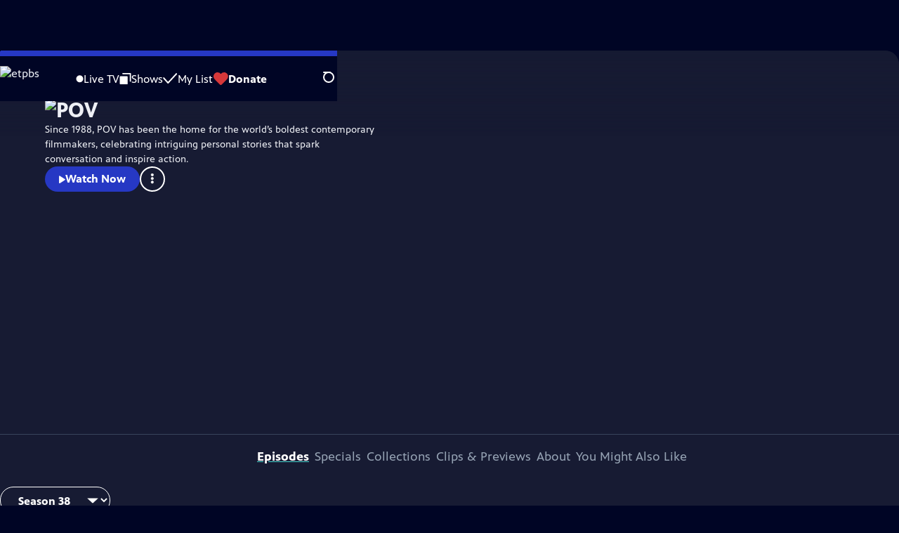

--- FILE ---
content_type: text/html; charset=utf-8
request_url: https://watch.easttennesseepbs.org/show/pov/
body_size: 82193
content:
<!DOCTYPE html><html lang="en" data-scroll-behavior="smooth"><head><meta charSet="utf-8"/><meta name="viewport" content="width=device-width, initial-scale=1"/><link rel="preload" as="image" imageSrcSet="https://image.pbs.org/stations/wetp-white-cobranded-logo-wM1CrLD.png?format=avif&amp;resize=170x 1x, https://image.pbs.org/stations/wetp-white-cobranded-logo-wM1CrLD.png?format=avif&amp;resize=340x 2x"/><link rel="preload" as="image" imageSrcSet="https://image.pbs.org/video-assets/x6no8oE-asset-mezzanine-16x9-lq4lQZb.jpeg?format=webp&amp;resize=320x180 320w, https://image.pbs.org/video-assets/x6no8oE-asset-mezzanine-16x9-lq4lQZb.jpeg?format=webp&amp;resize=480x270 480w, https://image.pbs.org/video-assets/x6no8oE-asset-mezzanine-16x9-lq4lQZb.jpeg?format=webp&amp;resize=768x432 768w, https://image.pbs.org/video-assets/x6no8oE-asset-mezzanine-16x9-lq4lQZb.jpeg?format=webp&amp;resize=860x484 860w" imageSizes="
    (min-width: 1700px) 1700px,
    100vw
  " fetchPriority="high"/><link rel="stylesheet" href="/_next/static/chunks/3fc7fb7d874fbbab.css" data-precedence="next"/><link rel="stylesheet" href="/_next/static/chunks/e3aee8e3aabdc2ee.css" data-precedence="next"/><link rel="stylesheet" href="/_next/static/chunks/59703e310badb6f3.css" data-precedence="next"/><link rel="stylesheet" href="/_next/static/chunks/dae3333ae51e14ce.css" data-precedence="next"/><link rel="stylesheet" href="/_next/static/chunks/798a8b25835e01cd.css" data-precedence="next"/><link rel="stylesheet" href="/_next/static/chunks/3c2085697cb451a4.css" data-precedence="next"/><link rel="stylesheet" href="/_next/static/chunks/4be626bd552f9829.css" data-precedence="next"/><link rel="preload" as="script" fetchPriority="low" href="/_next/static/chunks/4e1b247cec93b429.js"/><script src="/_next/static/chunks/9e53f19a2e4d8ebc.js" async=""></script><script src="/_next/static/chunks/fb1a0fbcbcb70954.js" async=""></script><script src="/_next/static/chunks/77c9025903913c37.js" async=""></script><script src="/_next/static/chunks/f16c94d7792a833b.js" async=""></script><script src="/_next/static/chunks/turbopack-f6e196002a0a09d8.js" async=""></script><script src="/_next/static/chunks/dd4dd01088920e08.js" async=""></script><script src="/_next/static/chunks/ec5ba5291790a938.js" async=""></script><script src="/_next/static/chunks/cd6c3f75e59698ca.js" async=""></script><script src="/_next/static/chunks/6ae9c41d74d90ee6.js" async=""></script><script src="/_next/static/chunks/2e0198e99cdf50d1.js" async=""></script><script src="/_next/static/chunks/04318e7a8d79f6b9.js" async=""></script><script src="/_next/static/chunks/86e23d1c77450768.js" async=""></script><script src="/_next/static/chunks/6fc62e33a466753d.js" async=""></script><script src="/_next/static/chunks/a035f940678f96c6.js" async=""></script><script src="/_next/static/chunks/be407ff0e2a363f9.js" async=""></script><script src="/_next/static/chunks/6b7a3e0690694d7a.js" async=""></script><script src="/_next/static/chunks/d2c8ea5f0a0703eb.js" async=""></script><script src="/_next/static/chunks/bae41d756d1c627a.js" async=""></script><link rel="preload" href="/_next/static/chunks/41d0f7ba259cabe7.css" as="style"/><link rel="preload" href="https://www.googletagmanager.com/gtm.js?id=GTM-TWTDGH&amp;l=GTMDataLayer" as="script"/><link rel="icon" href="/favicons/favicon.ico" sizes="48x48"/><link rel="icon" href="/favicons/favicon.svg" type="image/svg+xml"/><link rel="apple-touch-icon" href="/favicons/favicon-180x180.png"/><link rel="manifest" href="/manifest.webmanifest" crossorigin="use-credentials"/><title>POV | etpbs</title><meta name="description" content="Independent filmmakers present unique stories and characters with a point of view."/><link rel="canonical" href="https://www.pbs.org/show/pov/"/><meta property="og:title" content="POV"/><meta property="og:description" content="Independent filmmakers present unique stories and characters with a point of view."/><meta property="og:url" content="https://watch.easttennesseepbs.org/show/pov/"/><meta property="og:image" content="https://image.pbs.org/video-assets/J4XALFR-asset-mezzanine-16x9-FWudgJQ.jpg?focalcrop=1200x630x50x10&amp;format=auto"/><meta property="og:image:width" content="1200"/><meta property="og:image:height" content="630"/><meta property="og:type" content="video.tv_show"/><meta name="twitter:card" content="summary_large_image"/><meta name="twitter:title" content="POV"/><meta name="twitter:description" content="Independent filmmakers present unique stories and characters with a point of view."/><meta name="twitter:image" content="https://image.pbs.org/video-assets/J4XALFR-asset-mezzanine-16x9-FWudgJQ.jpg?focalcrop=1200x630x50x10&amp;format=auto"/><meta name="twitter:image:width" content="1200"/><meta name="twitter:image:height" content="630"/><meta name="sentry-trace" content="25b863334def9d1dd8f785618baea23d-5afc5bf5e6d3a125-1"/><meta name="baggage" content="sentry-environment=production,sentry-public_key=288f494e62479c514a3e89974e97e130,sentry-trace_id=25b863334def9d1dd8f785618baea23d,sentry-org_id=260369,sentry-transaction=GET%20%2Fshow%2F%5Bslug%5D,sentry-sampled=true,sentry-sample_rand=0.5937014541811958,sentry-sample_rate=1"/><script src="/_next/static/chunks/a6dad97d9634a72d.js" noModule=""></script></head><body><div hidden=""><!--$--><!--/$--></div><a href="#maincontent" class="SkipContent-module-scss-module__pSrA9W__skip_link">Skip to Main Content</a><header class="Navigation-module-scss-module__qD8n8q__navigation"><nav class="UtilityNav-module-scss-module__R7DPYG__utility_nav"><a class="NavLink-module-scss-module__CrqL6W__nav_link UtilityNav-module-scss-module__R7DPYG__home_link UtilityNav-module-scss-module__R7DPYG__svp_home_link" href="/"><img src="https://image.pbs.org/stations/wetp-white-cobranded-logo-wM1CrLD.png?format=avif&amp;resize=170x" srcSet="https://image.pbs.org/stations/wetp-white-cobranded-logo-wM1CrLD.png?format=avif&amp;resize=170x 1x, https://image.pbs.org/stations/wetp-white-cobranded-logo-wM1CrLD.png?format=avif&amp;resize=340x 2x" alt="etpbs" width="170" loading="eager" class="UtilityNav-module-scss-module__R7DPYG__svp_station_logo"/></a><ul class="UtilityNav-module-scss-module__R7DPYG__utility_nav_links"><li class=""><a class="NavLink-module-scss-module__CrqL6W__nav_link" href="/livestream/"><svg xmlns="http://www.w3.org/2000/svg" fill="none" viewBox="0 0 11 11" class="UtilityNav-module-scss-module__R7DPYG__live_tv_icon"><circle cx="5.475" cy="5.25" r="5" fill="#fff"></circle></svg>Live TV</a></li><li class=""><a class="NavLink-module-scss-module__CrqL6W__nav_link" href="/shows/"><svg xmlns="http://www.w3.org/2000/svg" fill="none" viewBox="0 0 17 16" class="UtilityNav-module-scss-module__R7DPYG__shows_icon"><path fill="#fff" d="M15.619 0H4.944a.857.857 0 0 0 0 1.713h9.817v9.816a.857.857 0 0 0 1.714 0V.856a.856.856 0 0 0-.856-.857"></path><path fill="#fff" d="M11.017 4.599H1.332a.857.857 0 0 0-.857.856v9.688c0 .473.384.857.857.857h9.685a.857.857 0 0 0 .857-.857V5.455a.855.855 0 0 0-.857-.856"></path></svg>Shows</a></li><li class="MyListMenuItem-module-scss-module__xpFxCW__my_list_menu_item"><a class="NavLink-module-scss-module__CrqL6W__nav_link MyListMenuItem-module-scss-module__xpFxCW__my_list_link" href="/my-list/"><svg xmlns="http://www.w3.org/2000/svg" fill="none" viewBox="0 0 21 16" class="MyListMenuItem-module-scss-module__xpFxCW__my_list_icon"><path fill="#fff" d="m.386 7.854 6.121 6.809c.188.212.45.325.737.337.288 0 .55-.112.737-.325l11.88-12.78c.375-.4.35-1.036-.05-1.411a1.003 1.003 0 0 0-1.411.05L7.257 12.514 1.86 6.518A.993.993 0 0 0 .45 6.443c-.4.362-.438 1-.063 1.411"></path></svg>My List</a></li><li class="UtilityNav-module-scss-module__R7DPYG__push DonateMenuItem-module-scss-module__Lf9vAq__donate_menu_item"><a target="_blank" rel="noopener noreferrer" class="DonateMenuItem-module-scss-module__Lf9vAq__donate_link" href="https://www.easttennesseepbs.org/membership/"><svg xmlns="http://www.w3.org/2000/svg" fill="none" viewBox="0 0 22 18" class="DonateMenuItem-module-scss-module__Lf9vAq__donate_icon"><path fill="#D6383A" d="M21.765 5.812C21.765 2.596 19.169 0 15.977 0a5.77 5.77 0 0 0-4.597 2.276A5.77 5.77 0 0 0 6.784 0C3.592 0 .995 2.607.995 5.812c0 1.678.703 3.184 1.83 4.242l6.96 7.234s1.542 1.602 3.138 0l6.98-7.202a5.82 5.82 0 0 0 1.862-4.274"></path></svg>Donate</a><div class="DonateMenuItem-module-scss-module__Lf9vAq__donate_menu"><div class="DonateMenuItem-module-scss-module__Lf9vAq__donate_menu_inner"><img src="https://image.pbs.org/stations/wetp-white-cobranded-logo-wM1CrLD.png?format=avif&amp;resize=165x" srcSet="https://image.pbs.org/stations/wetp-white-cobranded-logo-wM1CrLD.png?format=avif&amp;resize=165x 1x, https://image.pbs.org/stations/wetp-white-cobranded-logo-wM1CrLD.png?format=avif&amp;resize=330x 2x" alt="etpbs" width="165" loading="lazy"/><p class="DonateMenuItem-module-scss-module__Lf9vAq__donate_menu_intro">Support your local PBS station in our mission to inspire, enrich, and educate.</p><a class="Button-module-scss-module__gW1A4G__red Button-module-scss-module__gW1A4G__max" href="https://www.easttennesseepbs.org/membership/">Donate to <!-- -->etpbs</a><img alt="" aria-hidden="true" loading="lazy" width="285" height="223" decoding="async" data-nimg="1" class="DonateMenuItem-module-scss-module__Lf9vAq__donate_illustration" style="color:transparent" src="/_next/static/media/woman-with-plant.25be5bcc.svg"/></div></div></li></ul><div class="SignInOrProfile-module-scss-module__2rt2Dq__sign_in_or_profile_svp undefined"></div><div class="SearchMenu-module-scss-module__GeHO2W__search_menu_wrapper"><button aria-label="Open Search Menu" role="button" class="SearchButtonLink-module-scss-module__MiMj1G__search_button"><div class="SearchButtonLink-module-scss-module__MiMj1G__search_icon" aria-hidden="true"><div class="SearchButtonLink-module-scss-module__MiMj1G__circle"></div><div class="SearchButtonLink-module-scss-module__MiMj1G__line_1"></div><div class="SearchButtonLink-module-scss-module__MiMj1G__line_2"></div><div class="SearchButtonLink-module-scss-module__MiMj1G__line_3"></div></div></button><a class="NavLink-module-scss-module__CrqL6W__nav_link SearchButtonLink-module-scss-module__MiMj1G__search_link SearchMenu-module-scss-module__GeHO2W__search_link" href="/search/"><span class="visuallyhidden">Search</span><div class="SearchButtonLink-module-scss-module__MiMj1G__search_icon" aria-hidden="true"><div class="SearchButtonLink-module-scss-module__MiMj1G__circle"></div><div class="SearchButtonLink-module-scss-module__MiMj1G__line_1"></div><div class="SearchButtonLink-module-scss-module__MiMj1G__line_2"></div><div class="SearchButtonLink-module-scss-module__MiMj1G__line_3"></div></div></a><div class="SearchMenu-module-scss-module__GeHO2W__search_menu"><div class="SearchMenu-module-scss-module__GeHO2W__search_menu_inner"><form class="SearchMenu-module-scss-module__GeHO2W__search_form" action="/search/"><input type="search" aria-label="Search PBS" placeholder="Search ..." autoComplete="off" class="SearchMenu-module-scss-module__GeHO2W__search_input" aria-haspopup="grid" name="q"/><button type="submit" aria-label="Go" class="SearchMenu-module-scss-module__GeHO2W__search_submit_button"><svg xmlns="http://www.w3.org/2000/svg" fill="none" viewBox="0 0 20 20"><path d="m19.538 18.17-.029-.029.015-.014-5.53-5.53c2.374-3.072 2.16-7.493-.655-10.308a7.805 7.805 0 0 0-11.046 0 7.8 7.8 0 0 0 0 11.047 7.8 7.8 0 0 0 5.516 2.289c1.635 0 3.27-.512 4.635-1.522l5.559 5.56.028.028a1.073 1.073 0 0 0 1.507 0c.412-.441.412-1.11 0-1.521M3.8 11.828a5.7 5.7 0 0 1-1.664-4.024c0-1.521.597-2.943 1.664-4.009a5.66 5.66 0 0 1 4.009-1.663c1.521 0 2.943.597 4.009 1.663a5.66 5.66 0 0 1 1.663 4.01c0 1.279-.412 2.487-1.18 3.468l-1.023 1.024a5.65 5.65 0 0 1-3.47 1.18 5.59 5.59 0 0 1-4.008-1.65"></path></svg></button></form></div></div></div><div class="MobileMenu-module-scss-module__3wVdMG__mobile_menu_wrapper"><button aria-label="Open Main Menu" role="button" class="MobileMenuButton-module-scss-module__d9Vn_G__mobile_menu_button"><div aria-hidden="true" class="MobileMenuButton-module-scss-module__d9Vn_G__hamburger"><span class="MobileMenuButton-module-scss-module__d9Vn_G__hamburger_line"></span><span class="MobileMenuButton-module-scss-module__d9Vn_G__hamburger_line"></span><span class="MobileMenuButton-module-scss-module__d9Vn_G__hamburger_line"></span><span class="MobileMenuButton-module-scss-module__d9Vn_G__hamburger_line"></span></div></button><nav class="MobileMenu-module-scss-module__3wVdMG__mobile_menu"><div class="MobileMenu-module-scss-module__3wVdMG__mobile_menu_inner"><div class="MobileMenu-module-scss-module__3wVdMG__genres_toggle"><svg xmlns="http://www.w3.org/2000/svg" fill="none" viewBox="0 0 17 17"><rect width="7.149" height="7.149" x="0.961" y="0.719" fill="#fff" rx="1"></rect><rect width="7.149" height="7.149" x="9.642" y="0.719" fill="#fff" rx="1"></rect><rect width="7.149" height="7.149" x="0.961" y="9.57" fill="#fff" rx="1"></rect><rect width="7.149" height="7.149" x="9.642" y="9.57" fill="#fff" rx="1"></rect></svg><button class="MobileMenu-module-scss-module__3wVdMG__genres_button" role="button">Genres</button></div><ul class="MobileMenu-module-scss-module__3wVdMG__genre_links"><li><a class="NavLink-module-scss-module__CrqL6W__nav_link MobileMenu-module-scss-module__3wVdMG__mobile_menu_genre_nav_link" href="/explore/passport/"><svg xmlns="http://www.w3.org/2000/svg" fill="none" viewBox="0 0 18 19" class="MobileMenu-module-scss-module__3wVdMG__passport_compass"><circle cx="9" cy="9.5" r="9" fill="#5680FF"></circle><path fill="#fff" fill-rule="evenodd" d="M.919 9.535c0-4.426 3.62-8.027 8.07-8.027s8.07 3.601 8.07 8.027c0 4.427-3.62 8.028-8.07 8.028S.919 13.962.919 9.535m6.498-1.562 1.54-5.215c-3.733.017-6.766 3.034-6.783 6.748zM2.174 9.566 7.417 11.1l1.54 5.215c-3.733-.016-6.766-3.034-6.783-6.748Zm6.846 6.748 1.54-5.215 5.243-1.533c-.017 3.714-3.05 6.732-6.783 6.748m6.784-6.808c-.017-3.714-3.05-6.731-6.783-6.748l1.54 5.215z" clip-rule="evenodd"></path><path fill="#fff" fill-rule="evenodd" d="m6.934 6.508-.224.76-.765.224-1.19-2.168 2.18 1.184Zm6.288-1.184-1.19 2.168-.764-.223-.225-.761 2.18-1.184Zm-2.179 7.239.225-.761.765-.224 1.19 2.168zm-5.099-.985-1.19 2.168 2.18-1.183-.224-.761z" clip-rule="evenodd"></path></svg>Best of PBS Passport</a></li><li><a class="NavLink-module-scss-module__CrqL6W__nav_link MobileMenu-module-scss-module__3wVdMG__mobile_menu_genre_nav_link" href="/explore/arts/">Arts &amp; Music</a></li><li><a class="NavLink-module-scss-module__CrqL6W__nav_link MobileMenu-module-scss-module__3wVdMG__mobile_menu_genre_nav_link" href="/explore/culture/">Culture</a></li><li><a class="NavLink-module-scss-module__CrqL6W__nav_link MobileMenu-module-scss-module__3wVdMG__mobile_menu_genre_nav_link" href="/explore/documentaries-and-indie-films/">Documentaries &amp; Indie Films</a></li><li><a class="NavLink-module-scss-module__CrqL6W__nav_link MobileMenu-module-scss-module__3wVdMG__mobile_menu_genre_nav_link" href="/explore/drama/">Drama</a></li><li><a class="NavLink-module-scss-module__CrqL6W__nav_link MobileMenu-module-scss-module__3wVdMG__mobile_menu_genre_nav_link" href="/explore/henry-louis-gates-jr/">Dr. Henry Louis Gates Jr.</a></li><li><a class="NavLink-module-scss-module__CrqL6W__nav_link MobileMenu-module-scss-module__3wVdMG__mobile_menu_genre_nav_link" href="/explore/pbs-america-at-250/">PBS America @ 250</a></li><li><a class="NavLink-module-scss-module__CrqL6W__nav_link MobileMenu-module-scss-module__3wVdMG__mobile_menu_genre_nav_link" href="/explore/food/">Food</a></li><li><a class="NavLink-module-scss-module__CrqL6W__nav_link MobileMenu-module-scss-module__3wVdMG__mobile_menu_genre_nav_link" href="/explore/history/">History</a></li><li><a class="NavLink-module-scss-module__CrqL6W__nav_link MobileMenu-module-scss-module__3wVdMG__mobile_menu_genre_nav_link" href="/explore/home-and-how-to/">Home &amp; How-To</a></li><li><a class="NavLink-module-scss-module__CrqL6W__nav_link MobileMenu-module-scss-module__3wVdMG__mobile_menu_genre_nav_link" href="/explore/news-and-public-affairs/">News &amp; Public Affairs</a></li><li><a class="NavLink-module-scss-module__CrqL6W__nav_link MobileMenu-module-scss-module__3wVdMG__mobile_menu_genre_nav_link" href="/explore/science-and-nature/">Science &amp; Nature</a></li></ul><ul class="MobileMenu-module-scss-module__3wVdMG__links"><li><a class="NavLink-module-scss-module__CrqL6W__nav_link" href="/livestream/"><svg xmlns="http://www.w3.org/2000/svg" fill="none" viewBox="0 0 11 11" class="MobileMenu-module-scss-module__3wVdMG__live_tv_icon"><circle cx="5.475" cy="5.25" r="5" fill="#fff"></circle></svg>Live TV</a></li><li><a class="NavLink-module-scss-module__CrqL6W__nav_link" href="/shows/"><svg xmlns="http://www.w3.org/2000/svg" fill="none" viewBox="0 0 17 16"><path fill="#fff" d="M15.619 0H4.944a.857.857 0 0 0 0 1.713h9.817v9.816a.857.857 0 0 0 1.714 0V.856a.856.856 0 0 0-.856-.857"></path><path fill="#fff" d="M11.017 4.599H1.332a.857.857 0 0 0-.857.856v9.688c0 .473.384.857.857.857h9.685a.857.857 0 0 0 .857-.857V5.455a.855.855 0 0 0-.857-.856"></path></svg>Shows</a></li><li><a class="NavLink-module-scss-module__CrqL6W__nav_link" href="/my-list/shows/"><svg xmlns="http://www.w3.org/2000/svg" fill="none" viewBox="0 0 21 16"><path fill="#fff" d="m.386 7.854 6.121 6.809c.188.212.45.325.737.337.288 0 .55-.112.737-.325l11.88-12.78c.375-.4.35-1.036-.05-1.411a1.003 1.003 0 0 0-1.411.05L7.257 12.514 1.86 6.518A.993.993 0 0 0 .45 6.443c-.4.362-.438 1-.063 1.411"></path></svg>My List</a></li><li><a href="https://www.easttennesseepbs.org/membership/"><svg xmlns="http://www.w3.org/2000/svg" fill="none" viewBox="0 0 22 18"><path fill="#D6383A" d="M21.765 5.812C21.765 2.596 19.169 0 15.977 0a5.77 5.77 0 0 0-4.597 2.276A5.77 5.77 0 0 0 6.784 0C3.592 0 .995 2.607.995 5.812c0 1.678.703 3.184 1.83 4.242l6.96 7.234s1.542 1.602 3.138 0l6.98-7.202a5.82 5.82 0 0 0 1.862-4.274"></path></svg>Donate</a></li><li class="MobileMenu-module-scss-module__3wVdMG__personal"><button class="Button-module-scss-module__gW1A4G__white_ghost Button-module-scss-module__gW1A4G__max">Sign In</button></li></ul></div></nav></div></nav></header><main id="maincontent" tabindex="0"><div class="ModalPageTransition-module-scss-module__6oXdwq__modal_page_transition"><div class="ShowDetailHero-module-scss-module__TF6dtq__detail_hero"><a class="BackButton-module-scss-module__C-d13a__back_button ShowDetailHero-module-scss-module__TF6dtq__detail_hero_back_button" aria-label="Go Home" href="/"><svg xmlns="http://www.w3.org/2000/svg" viewBox="0 0 34 35"><path d="M19.358 17.782 33.24 3.9a1.846 1.846 0 0 0 0-2.588 1.846 1.846 0 0 0-2.588 0L16.77 15.429 3.123 1.547a1.846 1.846 0 0 0-2.589 0 1.846 1.846 0 0 0 0 2.588l13.883 13.883L.534 31.664a1.846 1.846 0 0 0 0 2.588 1.846 1.846 0 0 0 2.589 0L17.005 20.37l13.882 13.883a1.846 1.846 0 0 0 2.588 0 1.846 1.846 0 0 0 0-2.588z"></path></svg></a><div class="ShowDetailHero-module-scss-module__TF6dtq__detail_hero_background_image"><div class="MezzanineVideoInitializer-module-scss-module__RvZp-W__mezzanine_video_initializer ShowDetailHero-module-scss-module__TF6dtq__detail_hero_mezzanine_video_initializer"><img src="https://image.pbs.org/video-assets/x6no8oE-asset-mezzanine-16x9-lq4lQZb.jpeg?format=webp&amp;resize=860x483.75" srcSet="https://image.pbs.org/video-assets/x6no8oE-asset-mezzanine-16x9-lq4lQZb.jpeg?format=webp&amp;resize=320x180 320w, https://image.pbs.org/video-assets/x6no8oE-asset-mezzanine-16x9-lq4lQZb.jpeg?format=webp&amp;resize=480x270 480w, https://image.pbs.org/video-assets/x6no8oE-asset-mezzanine-16x9-lq4lQZb.jpeg?format=webp&amp;resize=768x432 768w, https://image.pbs.org/video-assets/x6no8oE-asset-mezzanine-16x9-lq4lQZb.jpeg?format=webp&amp;resize=860x484 860w" sizes="
    (min-width: 1700px) 1700px,
    100vw
  " alt="Trailer | Not Going Quietly" width="860" height="483.75" loading="eager" fetchPriority="high"/><button class="WatchVideoButton-module-scss-module__imCtkW__watch_video_button"><div class="WatchVideoButton-module-scss-module__imCtkW__watch_video_button_icon"><svg xmlns="http://www.w3.org/2000/svg" class="play_svg__play" viewBox="0 0 10 12"><path d="M9.37 6.05.89.75C.73.65.57.74.57.9v10.7c0 .16.16.24.32.16l8.48-5.31c.15-.16.15-.32 0-.4"></path></svg></div><span class="WatchVideoButton-module-scss-module__imCtkW__watch_video_button_text">Watch <!-- -->Preview</span></button></div></div><div class="ShowDetailHero-module-scss-module__TF6dtq__detail_hero_overlay"><h1 class="ShowDetailHero-module-scss-module__TF6dtq__detail_hero_show_name"><img src="https://image.pbs.org/contentchannels/HjQEGWs-white-logo-41-wtNMzrW.png?format=avif&amp;resize=300x" srcSet="https://image.pbs.org/contentchannels/HjQEGWs-white-logo-41-wtNMzrW.png?format=avif&amp;resize=300x 1x, https://image.pbs.org/contentchannels/HjQEGWs-white-logo-41-wtNMzrW.png?format=avif&amp;resize=600x 2x" alt="POV" width="300" loading="lazy"/></h1><div class="ShowDetailHero-module-scss-module__TF6dtq__detail_hero_description"><p class="">Since 1988, POV has been the home for the world’s boldest contemporary filmmakers, celebrating intriguing personal stories that spark conversation and inspire action.</p></div><div class="ShowDetailHero-module-scss-module__TF6dtq__detail_hero_overlay_buttons"><a class="Button-module-scss-module__gW1A4G__blue" href="/video/between-goodbyes-7g47s0/"><svg xmlns="http://www.w3.org/2000/svg" class="play_svg__play" viewBox="0 0 10 12"><path d="M9.37 6.05.89.75C.73.65.57.74.57.9v10.7c0 .16.16.24.32.16l8.48-5.31c.15-.16.15-.32 0-.4"></path></svg>Watch Now</a><a class="Button-module-scss-module__gW1A4G__white_ghost ShowDetailHero-module-scss-module__TF6dtq__detail_hero_overlay_buttons_website_button" target="_blank" rel="noopener noreferrer" href="http://www.pbs.org/pov/">Visit Official Site</a><button aria-expanded="false" aria-haspopup="dialog" title="Toggle Menu" class="KabobMenu-module-scss-module__4qPNsG__kabob_menu_button ShowDetailHero-module-scss-module__TF6dtq__detail_hero_overlay_buttons_kabob_menu"><svg xmlns="http://www.w3.org/2000/svg" class="kabob_svg__kabob-icon" viewBox="0 0 7 22"><circle cx="3.25" cy="2.83" r="2.5"></circle><circle cx="3.25" cy="10.5" r="2.5"></circle><circle cx="3.25" cy="18.17" r="2.5"></circle></svg></button></div></div><div class="SponsorshipVideoHelpRow-module-scss-module__f-EKcW__sponsorship_video_help_row ShowDetailHero-module-scss-module__TF6dtq__sponsorship_row__top"><div><div class="SponsorshipText-module-scss-module__sUywgG__sponsorship_text visible_above_sm"><p><span>Major funding for POV is provided by PBS, The John D. and Catherine T. MacArthur Foundation, the Wyncote Foundation, Reva & David Logan Foundation, the Open Society Foundations and the...</span><button>More</button></p></div></div></div></div><div class="TabContainer-module-scss-module__GvLkYW__tab_container"><ul class="TabContainer-module-scss-module__GvLkYW__tabs" role="tablist"><li role="presentation"><a id="tab1" class="Tab-module-scss-module__wnxuWW__tab_link Tab-module-scss-module__wnxuWW__is_active" href="#Episodes" role="tab">Episodes</a></li><li role="presentation"><a id="tab2" class="Tab-module-scss-module__wnxuWW__tab_link false" href="#Specials" tabindex="-1" role="tab">Specials</a></li><li role="presentation"><a id="tab3" class="Tab-module-scss-module__wnxuWW__tab_link false" href="#Collections" tabindex="-1" role="tab">Collections</a></li><li role="presentation"><a id="tab4" class="Tab-module-scss-module__wnxuWW__tab_link false" href="#Clips &amp; Previews" tabindex="-1" role="tab">Clips &amp; Previews</a></li><li role="presentation"><a id="tab5" class="Tab-module-scss-module__wnxuWW__tab_link false" href="#About" tabindex="-1" role="tab">About</a></li><li role="presentation"><a id="tab6" class="Tab-module-scss-module__wnxuWW__tab_link false" href="#You Might Also Like" tabindex="-1" role="tab">You Might Also Like</a></li></ul><div class="TabContainer-module-scss-module__GvLkYW__tab_sections"><section aria-labelledby="tab1" class="TabContainer-module-scss-module__GvLkYW__tab_panel" id="section1" role="tabpanel" tabindex="-1"><div class="EpisodesTab-module-scss-module__XEsIWW__episodes_tab"><div class="SeasonNavigator-module-scss-module__aSGO1G__season_navigator"><select class="SeasonNavigator-module-scss-module__aSGO1G__season_navigator_select" name="season-picker" aria-label="Select Season for POV"><option value="c1e4803a-bbfd-436f-9ebd-52797e90ada1" selected="">Season <!-- -->38</option><option value="91be0d57-7aa7-462c-9ca3-7edf08416ec6">Season <!-- -->37</option><option value="a3dacf26-35a9-465e-96de-a10d53101f8f">Season <!-- -->36</option><option value="4c013544-57d9-44e7-8428-4842279bb29d">Season <!-- -->35</option><option value="36214d8d-d9cc-4631-baaf-ff0f42c6dcfa">Season <!-- -->33</option><option value="69b13606-1622-4e07-8e1f-9d6d6f43dfc9">Season <!-- -->32</option><option value="72a067d8-8a11-4efa-a2e4-4b1444fff18c">Season <!-- -->30</option><option value="844c931e-7602-45c3-94dc-e7da4c5b08ef">Season <!-- -->27</option><option value="b90676b2-5f76-4fc0-ada3-8f28bca86f57">Season <!-- -->26</option><option value="e28f4ee6-a6cb-4fa8-9b3e-3094851f5140">Season <!-- -->25</option><option value="d2e3771a-fa5d-4cf8-81d6-68189f3f1606">Season <!-- -->22</option><option value="daae94c7-9e5e-419e-b3e6-71bbcccbbd6c">Season <!-- -->17</option><option value="5256ec5c-c539-4931-b980-60910cf364d1">Season <!-- -->4</option><option value="cb2de735-7b45-45dd-8eb4-e609f27078fd">Season <!-- -->2</option></select><div class="SeasonNavigator-module-scss-module__aSGO1G__season_navigator__episodes"><div class="LoadingSpinner-module-scss-module__wroTyG__loading_spinner SeasonNavigator-module-scss-module__aSGO1G__season_navigator__loading" role="status"><svg class="LoadingSpinner-module-scss-module__wroTyG__loading_spinner_svg" xmlns="http://www.w3.org/2000/svg" viewBox="0 0 91.79 91.34"><circle cx="49.51" cy="11.33" r="11.33"></circle><circle cx="76.11" cy="26.99" r="11.33"></circle><circle cx="80.45" cy="57.55" r="11.33"></circle><circle cx="59.27" cy="80" r="11.33"></circle><circle cx="28.51" cy="77.43" r="11.33"></circle><circle cx="11.33" cy="51.79" r="11.33"></circle><circle cx="20.68" cy="22.37" r="11.33"></circle></svg><span class="LoadingSpinner-module-scss-module__wroTyG__loading_spinner__text false">Loading...</span></div></div></div><div class="SponsorshipUnit-module-scss-module__fSHMQW__sponsorship_unit" style="width:max-content;min-width:300px;min-height:279px"><div id="medium-rectangle-half-page-episodes-tab"></div><div class="SponsorshipUnit-module-scss-module__fSHMQW__sponsorship_explanation"><p class="SponsorshipUnit-module-scss-module__fSHMQW__sponsorship_explanation__text">Providing Support for PBS.org</p><a target="_blank" class="SponsorshipUnit-module-scss-module__fSHMQW__sponsorship_explanation__link" rel="noopener noreferrer" href="https://pbs.org/online-sponsorship-support">Learn More<span class="visuallyhidden">about PBS online sponsorship</span></a></div></div></div><div class="LearningMediaBadge-module-scss-module__MXny4G__learning_media_badge"><svg xmlns="http://www.w3.org/2000/svg" fill="none" aria-label="PBS Learning Media" viewBox="0 0 176 60"><path fill="#2638C4" d="M21.5 42C32.822 42 42 32.822 42 21.5S32.822 1 21.5 1 1 10.178 1 21.5 10.178 42 21.5 42"></path><path fill="#fff" d="M119.126 43.484a9.1 9.1 0 0 1 3.774.805v9.127a4.67 4.67 0 0 1-1.213 3.355 5.4 5.4 0 0 1-3.908 1.208 12.3 12.3 0 0 1-3.1-.403V55.43a7.9 7.9 0 0 0 3.1.537 3.17 3.17 0 0 0 2.156-.672 2.17 2.17 0 0 0 .674-1.878v-.135c-.642.263-1.328.4-2.022.403a5.5 5.5 0 0 1-2.56-.537 4.37 4.37 0 0 1-1.752-1.745 6.1 6.1 0 0 1-.674-2.684 4.89 4.89 0 0 1 3.372-5.03 4.9 4.9 0 0 1 2.153-.204zm46.762.134v10.2h-2.291v-10.2zm-4.986-4.697v14.36a9.9 9.9 0 0 1-4.043.806 5.02 5.02 0 0 1-3.773-1.343 6.22 6.22 0 0 1-.809-6.844 5 5 0 0 1 2.753-2.285 5.02 5.02 0 0 1 3.581.137v-4.831zM92.31 43.484a3.37 3.37 0 0 1 2.56.94 3.46 3.46 0 0 1 .943 2.684v6.844h-2.29V47.51a2.7 2.7 0 0 0-.405-1.476 1.56 1.56 0 0 0-1.347-.537 4.8 4.8 0 0 0-1.348.269c-.404.268-.674.537-1.078.805v7.247h-2.291v-10.2h1.887l.134.94c.384-.365.844-.64 1.348-.806q.931-.218 1.886-.268zm-7.547.134V45.9a3.8 3.8 0 0 0-1.213-.134 2.51 2.51 0 0 0-2.29 1.342v6.979h-2.292V43.752h1.887l.27 1.343a2.7 2.7 0 0 1 1.078-1.074 2.7 2.7 0 0 1 1.482-.403 1.5 1.5 0 0 1 1.078 0m-33.285-3.623v11.81h5.12v2.147h-7.546V39.995zm49.187 3.623v10.2h-2.291v-10.2zm26.682-3.623 4.851 7.784 4.851-7.784h2.022v13.957h-2.291v-9.529l-4.312 6.711h-.674l-4.313-6.845v9.53h-2.29V39.994zM72.5 43.485a4.93 4.93 0 0 1 3.234 1.073 4.02 4.02 0 0 1 1.078 2.952v6.174h-1.886l-.27-.94a5.5 5.5 0 0 1-3.234 1.074 3.3 3.3 0 0 1-2.426-.805 3.23 3.23 0 0 1-.943-2.282 2.4 2.4 0 0 1 .295-1.417c.241-.431.608-.78 1.053-.998.974-.58 2.1-.86 3.234-.806a7.7 7.7 0 0 1 1.752.135v-.135a2.85 2.85 0 0 0-.405-1.61c-.27-.403-.943-.537-1.751-.537-.54 0-1.078.134-1.618.134-.557.118-1.1.298-1.617.537v-2.013c1.142-.32 2.319-.5 3.504-.537zm35.981 0a3.37 3.37 0 0 1 2.56.938 3.47 3.47 0 0 1 .943 2.685v6.844h-2.291V47.51a2.67 2.67 0 0 0-.404-1.476 1.57 1.57 0 0 0-1.347-.537 4.8 4.8 0 0 0-1.348.269c-.404.268-.674.537-1.078.805v7.247h-2.156v-10.2h1.886l.135.94c.384-.365.844-.64 1.348-.806a8 8 0 0 1 1.752-.268zm63.201 0a4.93 4.93 0 0 1 3.234 1.073 4.03 4.03 0 0 1 1.079 2.952v6.174h-1.887l-.27-.94a5.5 5.5 0 0 1-3.234 1.074 3.3 3.3 0 0 1-2.425-.805 3.23 3.23 0 0 1-.944-2.282 2.43 2.43 0 0 1 1.348-2.415 5.77 5.77 0 0 1 3.234-.806 7.7 7.7 0 0 1 1.752.135v-.135a2.86 2.86 0 0 0-.404-1.61c-.27-.403-.944-.537-1.752-.537-.539 0-1.078.134-1.617.134-.558.118-1.1.298-1.617.537v-2.013c1.141-.32 2.318-.5 3.503-.537zm-26.143 0a4.18 4.18 0 0 1 2.426.67c.694.379 1.222 1 1.482 1.745.37.751.555 1.58.539 2.416.022.363-.024.727-.135 1.073h-6.738a2.78 2.78 0 0 0 .963 2.015 2.8 2.8 0 0 0 2.137.67 6.3 6.3 0 0 0 3.099-.806v2.013a4.8 4.8 0 0 1-1.482.537 8.3 8.3 0 0 1-1.887.134 5.2 5.2 0 0 1-2.83-.67 4.25 4.25 0 0 1-1.886-1.88 6.2 6.2 0 0 1-.674-2.818 5.35 5.35 0 0 1 2.426-4.563 8.7 8.7 0 0 1 2.56-.537zm-83.011 0a4.18 4.18 0 0 1 2.426.67c.694.379 1.222 1 1.482 1.745.37.751.555 1.58.539 2.416.022.363-.024.727-.135 1.073h-6.738a2.78 2.78 0 0 0 .963 2.015 2.8 2.8 0 0 0 2.137.67 6.3 6.3 0 0 0 3.1-.806v2.013c-.462.26-.963.44-1.483.537a8.3 8.3 0 0 1-1.887.134 5.2 5.2 0 0 1-2.83-.67 4.25 4.25 0 0 1-1.886-1.88 6.2 6.2 0 0 1-.674-2.818 6 6 0 0 1 .539-2.684 4.7 4.7 0 0 1 1.752-1.88 9.6 9.6 0 0 1 2.695-.536zm109.693 5.77a3.75 3.75 0 0 0-1.752.403 1.35 1.35 0 0 0-.808 1.208 1.21 1.21 0 0 0 .404.94c.294.267.68.412 1.078.402a3.77 3.77 0 0 0 2.426-.806v-1.879a2.2 2.2 0 0 0-1.348-.268m-99.182 0a3.75 3.75 0 0 0-1.752.403 1.35 1.35 0 0 0-.808 1.208 1.22 1.22 0 0 0 .404.94c.293.267.68.412 1.078.402.875 0 1.726-.283 2.426-.806v-1.879a2.43 2.43 0 0 0-1.348-.268m83.955-4.026a2.7 2.7 0 0 0-2.157.94 3.74 3.74 0 0 0-.808 2.415 3.26 3.26 0 0 0 .808 2.416 2.48 2.48 0 0 0 2.022.805 6.8 6.8 0 0 0 1.617-.268V45.63a2.18 2.18 0 0 0-1.482-.402zm-38.002.268a2.52 2.52 0 0 0-2.156.94 3.27 3.27 0 0 0-.809 2.416 3.82 3.82 0 0 0 .674 2.281 2.7 2.7 0 0 0 2.021.805 4.3 4.3 0 0 0 1.887-.402V45.63a6.6 6.6 0 0 0-1.617-.134zm-56.464 0a2.6 2.6 0 0 0-1.617.537 2.34 2.34 0 0 0-.809 1.61h4.582a2.8 2.8 0 0 0-.674-1.61 1.5 1.5 0 0 0-1.482-.537m83.146 0a2.6 2.6 0 0 0-1.617.537 2.34 2.34 0 0 0-.809 1.61h4.582a2.8 2.8 0 0 0-.674-1.61 1.61 1.61 0 0 0-1.482-.537M21.966 0A22.17 22.17 0 0 1 34.28 3.644a22.03 22.03 0 0 1 8.2 9.85 21.93 21.93 0 0 1 1.312 12.728 22 22 0 0 1-6.017 11.304 22.13 22.13 0 0 1-11.313 6.062c-4.29.86-8.741.432-12.788-1.23a22.1 22.1 0 0 1-9.94-8.105A21.95 21.95 0 0 1 6.421 6.49 22.13 22.13 0 0 1 21.966 0m77.486 39.458c.398-.01.784.134 1.078.402a1.435 1.435 0 0 1 .135 1.88l-.135.133c-.294.269-.68.413-1.078.403a1.8 1.8 0 0 1-1.078-.403 1.45 1.45 0 0 1-.405-.939 1.22 1.22 0 0 1 .405-.94 1.62 1.62 0 0 1 1.078-.536m65.223 0a1.54 1.54 0 0 1 1.078.402 1.435 1.435 0 0 1 .135 1.88l-.135.133a1.54 1.54 0 0 1-1.078.403 1.8 1.8 0 0 1-1.078-.403 1.45 1.45 0 0 1-.405-.939 1.23 1.23 0 0 1 .405-.94 1.34 1.34 0 0 1 1.078-.536M97.295 8.724a14.2 14.2 0 0 1 5.93 1.342v4.966a13.2 13.2 0 0 0-5.93-1.745c-2.02 0-3.099.805-3.099 2.147 0 1.88 1.887 2.953 4.312 4.16 2.426 1.209 6.604 3.356 6.604 8.188 0 4.831-3.504 7.65-9.164 7.65a13.34 13.34 0 0 1-6.738-2.014v-5.234a10.36 10.36 0 0 0 6.738 2.55c2.29 0 3.639-.94 3.639-2.416 0-1.879-1.213-2.55-4.448-4.294-3.234-1.745-6.198-3.758-6.198-8.187-.135-3.758 2.56-7.113 8.355-7.113zm-41.37.537c6.199 0 9.837 3.355 9.837 8.857 0 5.503-4.043 8.858-10.511 8.858h-1.078v8.321h-5.12V9.261zm20.887 0c4.986 0 8.086 2.55 8.086 6.71a5.8 5.8 0 0 1-.6 3.057 5.83 5.83 0 0 1-2.095 2.312 6.16 6.16 0 0 1 3.299 2.318 6.1 6.1 0 0 1 1.148 3.855c0 3.758-2.965 7.918-9.433 7.918h-8.49V9.261zm-44.47 0h-3.908l6.199 12.079c0 .134 0 .134.135.268.134.402-.135.805-.674.94l-2.426.536v4.43a2.67 2.67 0 0 1-.836 1.946 2.7 2.7 0 0 1-1.994.737h-1.213v5.235h3.909v-5.235h1.212a2.7 2.7 0 0 0 1.994-.737 2.69 2.69 0 0 0 .836-1.947v-4.429l2.426-.537c.135 0 .135 0 .27-.134a.73.73 0 0 0 .393-.787.7.7 0 0 0-.124-.287L32.342 9.262zm-8.894 0h-6.603c-1.445-.02-2.88.247-4.22.785a10.9 10.9 0 0 0-3.59 2.347 10.82 10.82 0 0 0-3.24 7.739 9.48 9.48 0 0 0 2.002 5.656 9.54 9.54 0 0 0 5.005 3.336v6.173h9.972v-5.234h1.213a2.7 2.7 0 0 0 1.994-.737 2.69 2.69 0 0 0 .836-1.947V22.95l2.426-.537a1.01 1.01 0 0 0 .673-.94c0-.133 0-.133-.134-.268zm53.769 14.897h-3.37v6.845h2.83c3.1 0 4.717-1.208 4.717-3.49 0-2.013-1.617-3.355-4.177-3.355M55.79 13.689h-1.482v8.993h1.617c3.1 0 4.986-1.745 4.986-4.564a4.63 4.63 0 0 0-1.602-3.314 4.67 4.67 0 0 0-3.519-1.114zm-34.229 2.014c.68 0 1.33.268 1.81.747a2.545 2.545 0 0 1-.83 4.159 2.57 2.57 0 0 1-3.345-1.38 2.5 2.5 0 0 1-.195-.976 2.46 2.46 0 0 1 .725-1.828 2.48 2.48 0 0 1 1.835-.722m54.847-2.013h-2.56v6.442h2.156a3.32 3.32 0 0 0 2.53-.814 3.3 3.3 0 0 0 1.108-2.408 3.02 3.02 0 0 0-.885-2.338 3.05 3.05 0 0 0-2.349-.882"></path></svg><span class="LearningMediaBadge-module-scss-module__MXny4G__learning_media_badge__copy_long">Find curriculum-aligned teaching resources for POV</span><span class="LearningMediaBadge-module-scss-module__MXny4G__learning_media_badge__copy_short">Teaching resources for POV</span><a class="Button-module-scss-module__gW1A4G__white_ghost LearningMediaBadge-module-scss-module__MXny4G__learning_media_badge__button" title="POV" href="https://ca.pbslearningmedia.org/collection/pov/">Explore Free Resources</a></div></section><section aria-labelledby="tab2" hidden="" class="TabContainer-module-scss-module__GvLkYW__tab_panel" id="section2" role="tabpanel" tabindex="-1"><div class="SpecialsTab-module-scss-module__hpxPHa__specials_tab"><div class="SpecialsTab-module-scss-module__hpxPHa__specials_list"><div class="VideoDetailThumbnail-module-scss-module__jjps6a__video_detail_thumbnail_container"><div class="VideoDetailThumbnail-module-scss-module__jjps6a__video_detail_thumbnail"><div class="VideoMezzanineLink-module-scss-module__tmNsCa__video_mezzanine_link_wrapper"><a href="/video/your-opinion-please-xc6bvz/"><img src="https://image.pbs.org/video-assets/7vv1WOJ-asset-mezzanine-16x9-BvZcD2i.jpg?format=avif&amp;resize=316x177" srcSet="https://image.pbs.org/video-assets/7vv1WOJ-asset-mezzanine-16x9-BvZcD2i.jpg?format=avif&amp;resize=140x79 140w, https://image.pbs.org/video-assets/7vv1WOJ-asset-mezzanine-16x9-BvZcD2i.jpg?format=avif&amp;resize=316x177 316w, https://image.pbs.org/video-assets/7vv1WOJ-asset-mezzanine-16x9-BvZcD2i.jpg?format=avif&amp;resize=400x225 400w, https://image.pbs.org/video-assets/7vv1WOJ-asset-mezzanine-16x9-BvZcD2i.jpg?format=avif&amp;resize=460x259 460w, https://image.pbs.org/video-assets/7vv1WOJ-asset-mezzanine-16x9-BvZcD2i.jpg?format=avif&amp;resize=604x340 604w, https://image.pbs.org/video-assets/7vv1WOJ-asset-mezzanine-16x9-BvZcD2i.jpg?format=avif&amp;resize=712x400 712w" sizes="
    (min-width: 1440px) 272px,
    (min-width: 1180px) 14.7vw,
    (min-width: 1024px) 16vw,
    (min-width: 920px) 272px,
    31.2vw
  " alt="Your Opinion, Please" width="316" height="177" loading="lazy"/></a></div><p class="VideoDetailThumbnail-module-scss-module__jjps6a__video_title"><a href="/video/your-opinion-please-xc6bvz/">Your Opinion, Please</a></p><p class="VideoDetailThumbnail-module-scss-module__jjps6a__video_detail_accessibility_icons"><span><span class="visuallyhidden">Video has <!-- -->Audio Description</span><span aria-hidden="true" class="AccessibilityIcons-module-scss-module__T_7hda__accessibility_icons_icons"><span class="AccessibilityIcons-module-scss-module__T_7hda__icon">AD<svg xmlns="http://www.w3.org/2000/svg" fill="none" aria-hidden="true" viewBox="0 0 9 9"><path d="M6.957 8.387c-.122 0-.179-.008-.196-.026-.018-.019 0-.037.012-.065a8.25 8.25 0 0 0 1.03-3.9v-.004C7.782 2.987 7.406 1.647 6.735.408l.038.081Q6.747.446 6.766.428c.029-.03.144-.036.451-.036.398 0 .513.02.576.108.303.575.563 1.26.735 1.967l.014.07c.136.558.213 1.2.213 1.854 0 1.247-.28 2.446-.797 3.573l.033-.084-.23.486-.527.018zm-5.356 0c-.07 0-.145 0-.246-.005l-.552-.018.296-.308c.736-.78 1.246-1.706 1.435-2.704l.005-.033a6.7 6.7 0 0 0-.175-2.588l.013.058C2.07 1.925 1.566 1.166.895.493l.022.023L.785.391h1.17l.222.24c.424.508.78 1.094 1.028 1.713l.017.053c.238.594.374 1.276.374 1.98 0 1.2-.396 2.335-1.102 3.347l.029-.046c-.436.615-.507.71-.924.71zm2.562 0a1 1 0 0 1-.319-.023l.005.001c0-.02.17-.271.247-.377.164-.229.331-.507.473-.794l.021-.05c.375-.81.59-1.74.59-2.708 0-1.314-.399-2.564-1.117-3.694L4.096.8C4.02.694 3.849.445 3.849.423A1 1 0 0 1 4.165.4h-.004q.115-.001.238.006l.552.016.313.54a7.1 7.1 0 0 1 .883 3.425c0 1.287-.354 2.515-.999 3.643l.035-.067-.228.398-.552.017c-.08 0-.16.005-.238.005z"></path></svg></span></span></span></p><p class="VideoDetailThumbnail-module-scss-module__jjps6a__video_description">Special | 14m 6s | Listeners across Montana call Yellowstone Public Radio to share their views live on-air. (14m 6s)</p></div></div><div class="VideoDetailThumbnail-module-scss-module__jjps6a__video_detail_thumbnail_container"><div class="VideoDetailThumbnail-module-scss-module__jjps6a__video_detail_thumbnail"><div class="VideoMezzanineLink-module-scss-module__tmNsCa__video_mezzanine_link_wrapper"><a href="/video/mnm-osjkob/"><img src="https://image.pbs.org/video-assets/qob7MmO-asset-mezzanine-16x9-hySRCf2.jpg?format=avif&amp;resize=316x177" srcSet="https://image.pbs.org/video-assets/qob7MmO-asset-mezzanine-16x9-hySRCf2.jpg?format=avif&amp;resize=140x79 140w, https://image.pbs.org/video-assets/qob7MmO-asset-mezzanine-16x9-hySRCf2.jpg?format=avif&amp;resize=316x177 316w, https://image.pbs.org/video-assets/qob7MmO-asset-mezzanine-16x9-hySRCf2.jpg?format=avif&amp;resize=400x225 400w, https://image.pbs.org/video-assets/qob7MmO-asset-mezzanine-16x9-hySRCf2.jpg?format=avif&amp;resize=460x259 460w, https://image.pbs.org/video-assets/qob7MmO-asset-mezzanine-16x9-hySRCf2.jpg?format=avif&amp;resize=604x340 604w, https://image.pbs.org/video-assets/qob7MmO-asset-mezzanine-16x9-hySRCf2.jpg?format=avif&amp;resize=712x400 712w" sizes="
    (min-width: 1440px) 272px,
    (min-width: 1180px) 14.7vw,
    (min-width: 1024px) 16vw,
    (min-width: 920px) 272px,
    31.2vw
  " alt="MnM" width="316" height="177" loading="lazy"/></a></div><p class="VideoDetailThumbnail-module-scss-module__jjps6a__video_title"><a href="/video/mnm-osjkob/">MnM</a></p><p class="VideoDetailThumbnail-module-scss-module__jjps6a__video_detail_accessibility_icons"><span><span class="visuallyhidden">Video has <!-- -->Closed Captions</span><span aria-hidden="true" class="AccessibilityIcons-module-scss-module__T_7hda__accessibility_icons_icons"><span class="AccessibilityIcons-module-scss-module__T_7hda__icon">CC</span></span></span></p><p class="VideoDetailThumbnail-module-scss-module__jjps6a__video_description">Special | 14m 41s | A joyful portrait of Mermaid and Milan, chosen sisters and ballroom divas. (14m 41s)</p></div></div><div class="VideoDetailThumbnail-module-scss-module__jjps6a__video_detail_thumbnail_container"><div class="VideoDetailThumbnail-module-scss-module__jjps6a__video_detail_thumbnail"><div class="VideoMezzanineLink-module-scss-module__tmNsCa__video_mezzanine_link_wrapper"><a href="/video/storycorps-shorts-threads-of-love-lrbydi/"><img src="https://image.pbs.org/video-assets/mydVE0Z-asset-mezzanine-16x9-5dtEqjC.png?format=avif&amp;resize=316x177" srcSet="https://image.pbs.org/video-assets/mydVE0Z-asset-mezzanine-16x9-5dtEqjC.png?format=avif&amp;resize=140x79 140w, https://image.pbs.org/video-assets/mydVE0Z-asset-mezzanine-16x9-5dtEqjC.png?format=avif&amp;resize=316x177 316w, https://image.pbs.org/video-assets/mydVE0Z-asset-mezzanine-16x9-5dtEqjC.png?format=avif&amp;resize=400x225 400w, https://image.pbs.org/video-assets/mydVE0Z-asset-mezzanine-16x9-5dtEqjC.png?format=avif&amp;resize=460x259 460w, https://image.pbs.org/video-assets/mydVE0Z-asset-mezzanine-16x9-5dtEqjC.png?format=avif&amp;resize=604x340 604w, https://image.pbs.org/video-assets/mydVE0Z-asset-mezzanine-16x9-5dtEqjC.png?format=avif&amp;resize=712x400 712w" sizes="
    (min-width: 1440px) 272px,
    (min-width: 1180px) 14.7vw,
    (min-width: 1024px) 16vw,
    (min-width: 920px) 272px,
    31.2vw
  " alt="StoryCorps Shorts: Threads of Love" width="316" height="177" loading="lazy"/></a></div><p class="VideoDetailThumbnail-module-scss-module__jjps6a__video_title"><a href="/video/storycorps-shorts-threads-of-love-lrbydi/">StoryCorps Shorts: Threads of Love</a></p><p class="VideoDetailThumbnail-module-scss-module__jjps6a__video_detail_accessibility_icons"><span><span class="visuallyhidden">Video has <!-- -->Closed Captions</span><span aria-hidden="true" class="AccessibilityIcons-module-scss-module__T_7hda__accessibility_icons_icons"><span class="AccessibilityIcons-module-scss-module__T_7hda__icon">CC</span></span></span></p><p class="VideoDetailThumbnail-module-scss-module__jjps6a__video_description">Special | 2m 21s | 13-year old Aimee and her dad talk about when she was adopted as a baby from China. (2m 21s)</p></div></div><div class="VideoDetailThumbnail-module-scss-module__jjps6a__video_detail_thumbnail_container"><div class="VideoDetailThumbnail-module-scss-module__jjps6a__video_detail_thumbnail"><div class="VideoMezzanineLink-module-scss-module__tmNsCa__video_mezzanine_link_wrapper"><a href="/video/storycorps-shorts-twelve-feet-from-a-bomb-lhplhe/"><img src="https://image.pbs.org/video-assets/lAFB27L-asset-mezzanine-16x9-TDWw5N8.png?format=avif&amp;resize=316x177" srcSet="https://image.pbs.org/video-assets/lAFB27L-asset-mezzanine-16x9-TDWw5N8.png?format=avif&amp;resize=140x79 140w, https://image.pbs.org/video-assets/lAFB27L-asset-mezzanine-16x9-TDWw5N8.png?format=avif&amp;resize=316x177 316w, https://image.pbs.org/video-assets/lAFB27L-asset-mezzanine-16x9-TDWw5N8.png?format=avif&amp;resize=400x225 400w, https://image.pbs.org/video-assets/lAFB27L-asset-mezzanine-16x9-TDWw5N8.png?format=avif&amp;resize=460x259 460w, https://image.pbs.org/video-assets/lAFB27L-asset-mezzanine-16x9-TDWw5N8.png?format=avif&amp;resize=604x340 604w, https://image.pbs.org/video-assets/lAFB27L-asset-mezzanine-16x9-TDWw5N8.png?format=avif&amp;resize=712x400 712w" sizes="
    (min-width: 1440px) 272px,
    (min-width: 1180px) 14.7vw,
    (min-width: 1024px) 16vw,
    (min-width: 920px) 272px,
    31.2vw
  " alt="StoryCorps Shorts: Twelve Feet from a Bomb" width="316" height="177" loading="lazy"/></a></div><p class="VideoDetailThumbnail-module-scss-module__jjps6a__video_title"><a href="/video/storycorps-shorts-twelve-feet-from-a-bomb-lhplhe/">StoryCorps Shorts: Twelve Feet from a Bomb</a></p><p class="VideoDetailThumbnail-module-scss-module__jjps6a__video_detail_accessibility_icons"><span><span class="visuallyhidden">Video has <!-- -->Closed Captions</span><span aria-hidden="true" class="AccessibilityIcons-module-scss-module__T_7hda__accessibility_icons_icons"><span class="AccessibilityIcons-module-scss-module__T_7hda__icon">CC</span></span></span></p><p class="VideoDetailThumbnail-module-scss-module__jjps6a__video_description">Special | 3m 22s | On January 29, 1998, the New Woman All Women Health Care Clinic in Birmingham, Alabama, was bombed. (3m 22s)</p></div></div><div class="VideoDetailThumbnail-module-scss-module__jjps6a__video_detail_thumbnail_container"><div class="VideoDetailThumbnail-module-scss-module__jjps6a__video_detail_thumbnail"><div class="VideoMezzanineLink-module-scss-module__tmNsCa__video_mezzanine_link_wrapper"><a href="/video/the-new-indigo-wave-bdwiy6/"><img src="https://image.pbs.org/video-assets/GRP6ghs-asset-mezzanine-16x9-h9uSdh6.jpg?format=avif&amp;resize=316x177" srcSet="https://image.pbs.org/video-assets/GRP6ghs-asset-mezzanine-16x9-h9uSdh6.jpg?format=avif&amp;resize=140x79 140w, https://image.pbs.org/video-assets/GRP6ghs-asset-mezzanine-16x9-h9uSdh6.jpg?format=avif&amp;resize=316x177 316w, https://image.pbs.org/video-assets/GRP6ghs-asset-mezzanine-16x9-h9uSdh6.jpg?format=avif&amp;resize=400x225 400w, https://image.pbs.org/video-assets/GRP6ghs-asset-mezzanine-16x9-h9uSdh6.jpg?format=avif&amp;resize=460x259 460w, https://image.pbs.org/video-assets/GRP6ghs-asset-mezzanine-16x9-h9uSdh6.jpg?format=avif&amp;resize=604x340 604w, https://image.pbs.org/video-assets/GRP6ghs-asset-mezzanine-16x9-h9uSdh6.jpg?format=avif&amp;resize=712x400 712w" sizes="
    (min-width: 1440px) 272px,
    (min-width: 1180px) 14.7vw,
    (min-width: 1024px) 16vw,
    (min-width: 920px) 272px,
    31.2vw
  " alt="The New Indigo Wave" width="316" height="177" loading="lazy"/></a></div><p class="VideoDetailThumbnail-module-scss-module__jjps6a__video_title"><a href="/video/the-new-indigo-wave-bdwiy6/">The New Indigo Wave</a></p><p class="VideoDetailThumbnail-module-scss-module__jjps6a__video_detail_accessibility_icons"><span><span class="visuallyhidden">Video has <!-- -->Closed Captions</span><span aria-hidden="true" class="AccessibilityIcons-module-scss-module__T_7hda__accessibility_icons_icons"><span class="AccessibilityIcons-module-scss-module__T_7hda__icon">CC</span></span></span></p><p class="VideoDetailThumbnail-module-scss-module__jjps6a__video_description">Special | 13m | Residents from Oaxacan town Niltepec alchemize blue indigo pigment from the jiquilite plant. (13m)</p></div></div><div class="VideoDetailThumbnail-module-scss-module__jjps6a__video_detail_thumbnail_container"><div class="VideoDetailThumbnail-module-scss-module__jjps6a__video_detail_thumbnail"><div class="VideoMezzanineLink-module-scss-module__tmNsCa__video_mezzanine_link_wrapper"><a href="/video/storycorps-shorts-late-nights-at-dubrows-qdptsg/"><img src="https://image.pbs.org/video-assets/0CAkakD-asset-mezzanine-16x9-Ithycli.jpg?format=avif&amp;resize=316x177" srcSet="https://image.pbs.org/video-assets/0CAkakD-asset-mezzanine-16x9-Ithycli.jpg?format=avif&amp;resize=140x79 140w, https://image.pbs.org/video-assets/0CAkakD-asset-mezzanine-16x9-Ithycli.jpg?format=avif&amp;resize=316x177 316w, https://image.pbs.org/video-assets/0CAkakD-asset-mezzanine-16x9-Ithycli.jpg?format=avif&amp;resize=400x225 400w, https://image.pbs.org/video-assets/0CAkakD-asset-mezzanine-16x9-Ithycli.jpg?format=avif&amp;resize=460x259 460w, https://image.pbs.org/video-assets/0CAkakD-asset-mezzanine-16x9-Ithycli.jpg?format=avif&amp;resize=604x340 604w, https://image.pbs.org/video-assets/0CAkakD-asset-mezzanine-16x9-Ithycli.jpg?format=avif&amp;resize=712x400 712w" sizes="
    (min-width: 1440px) 272px,
    (min-width: 1180px) 14.7vw,
    (min-width: 1024px) 16vw,
    (min-width: 920px) 272px,
    31.2vw
  " alt="StoryCorps Shorts: Late Nights at Dubrow&#x27;s" width="316" height="177" loading="lazy"/></a></div><p class="VideoDetailThumbnail-module-scss-module__jjps6a__video_title"><a href="/video/storycorps-shorts-late-nights-at-dubrows-qdptsg/">StoryCorps Shorts: Late Nights at Dubrow&#x27;s</a></p><p class="VideoDetailThumbnail-module-scss-module__jjps6a__video_detail_accessibility_icons"><span><span class="visuallyhidden">Video has <!-- -->Closed Captions</span><span aria-hidden="true" class="AccessibilityIcons-module-scss-module__T_7hda__accessibility_icons_icons"><span class="AccessibilityIcons-module-scss-module__T_7hda__icon">CC</span></span></span></p><p class="VideoDetailThumbnail-module-scss-module__jjps6a__video_description">Special | 2m 24s | In 1930s Brooklyn, Van Harris grew up a block away from his wife-to-be Shirley. (2m 24s)</p></div></div><div class="VideoDetailThumbnail-module-scss-module__jjps6a__video_detail_thumbnail_container"><div class="VideoDetailThumbnail-module-scss-module__jjps6a__video_detail_thumbnail"><div class="VideoMezzanineLink-module-scss-module__tmNsCa__video_mezzanine_link_wrapper"><a href="/video/storycorps-shorts-a-time-to-speak-ulnycm/"><img src="https://image.pbs.org/video-assets/WWNCI1V-asset-mezzanine-16x9-D981BHy.png?format=avif&amp;resize=316x177" srcSet="https://image.pbs.org/video-assets/WWNCI1V-asset-mezzanine-16x9-D981BHy.png?format=avif&amp;resize=140x79 140w, https://image.pbs.org/video-assets/WWNCI1V-asset-mezzanine-16x9-D981BHy.png?format=avif&amp;resize=316x177 316w, https://image.pbs.org/video-assets/WWNCI1V-asset-mezzanine-16x9-D981BHy.png?format=avif&amp;resize=400x225 400w, https://image.pbs.org/video-assets/WWNCI1V-asset-mezzanine-16x9-D981BHy.png?format=avif&amp;resize=460x259 460w, https://image.pbs.org/video-assets/WWNCI1V-asset-mezzanine-16x9-D981BHy.png?format=avif&amp;resize=604x340 604w, https://image.pbs.org/video-assets/WWNCI1V-asset-mezzanine-16x9-D981BHy.png?format=avif&amp;resize=712x400 712w" sizes="
    (min-width: 1440px) 272px,
    (min-width: 1180px) 14.7vw,
    (min-width: 1024px) 16vw,
    (min-width: 920px) 272px,
    31.2vw
  " alt="StoryCorps Shorts: A Time to Speak" width="316" height="177" loading="lazy"/></a></div><p class="VideoDetailThumbnail-module-scss-module__jjps6a__video_title"><a href="/video/storycorps-shorts-a-time-to-speak-ulnycm/">StoryCorps Shorts: A Time to Speak</a></p><p class="VideoDetailThumbnail-module-scss-module__jjps6a__video_detail_accessibility_icons"><span><span class="visuallyhidden">Video has <!-- -->Closed Captions</span><span aria-hidden="true" class="AccessibilityIcons-module-scss-module__T_7hda__accessibility_icons_icons"><span class="AccessibilityIcons-module-scss-module__T_7hda__icon">CC</span></span></span></p><p class="VideoDetailThumbnail-module-scss-module__jjps6a__video_description">Special | 2m 57s | Jeff Dupre remembers the first openly gay man to appear on the cover of a national publication. (2m 57s)</p></div></div><div class="VideoDetailThumbnail-module-scss-module__jjps6a__video_detail_thumbnail_container"><div class="VideoDetailThumbnail-module-scss-module__jjps6a__video_detail_thumbnail"><div class="VideoMezzanineLink-module-scss-module__tmNsCa__video_mezzanine_link_wrapper"><a href="/video/storycorps-shorts-shades-of-love-gnt49f/"><img src="https://image.pbs.org/video-assets/vMYDCn7-asset-mezzanine-16x9-ABoufA5.png?format=avif&amp;resize=316x177" srcSet="https://image.pbs.org/video-assets/vMYDCn7-asset-mezzanine-16x9-ABoufA5.png?format=avif&amp;resize=140x79 140w, https://image.pbs.org/video-assets/vMYDCn7-asset-mezzanine-16x9-ABoufA5.png?format=avif&amp;resize=316x177 316w, https://image.pbs.org/video-assets/vMYDCn7-asset-mezzanine-16x9-ABoufA5.png?format=avif&amp;resize=400x225 400w, https://image.pbs.org/video-assets/vMYDCn7-asset-mezzanine-16x9-ABoufA5.png?format=avif&amp;resize=460x259 460w, https://image.pbs.org/video-assets/vMYDCn7-asset-mezzanine-16x9-ABoufA5.png?format=avif&amp;resize=604x340 604w, https://image.pbs.org/video-assets/vMYDCn7-asset-mezzanine-16x9-ABoufA5.png?format=avif&amp;resize=712x400 712w" sizes="
    (min-width: 1440px) 272px,
    (min-width: 1180px) 14.7vw,
    (min-width: 1024px) 16vw,
    (min-width: 920px) 272px,
    31.2vw
  " alt="StoryCorps Shorts: Shades of Love" width="316" height="177" loading="lazy"/></a></div><p class="VideoDetailThumbnail-module-scss-module__jjps6a__video_title"><a href="/video/storycorps-shorts-shades-of-love-gnt49f/">StoryCorps Shorts: Shades of Love</a></p><p class="VideoDetailThumbnail-module-scss-module__jjps6a__video_detail_accessibility_icons"><span><span class="visuallyhidden">Video has <!-- -->Closed Captions</span><span aria-hidden="true" class="AccessibilityIcons-module-scss-module__T_7hda__accessibility_icons_icons"><span class="AccessibilityIcons-module-scss-module__T_7hda__icon">CC</span></span></span></p><p class="VideoDetailThumbnail-module-scss-module__jjps6a__video_description">Special | 2m 24s | Cheri Lindsay and her father Phillip talk about the rare skin condition they share called vitiligo. (2m 24s)</p></div></div><div class="VideoDetailThumbnail-module-scss-module__jjps6a__video_detail_thumbnail_container"><div class="VideoDetailThumbnail-module-scss-module__jjps6a__video_detail_thumbnail"><div class="VideoMezzanineLink-module-scss-module__tmNsCa__video_mezzanine_link_wrapper"><a href="/video/storycorps-shorts-like-brothers-90hoyr/"><img src="https://image.pbs.org/video-assets/Si1FEUL-asset-mezzanine-16x9-3nPzDWk.png?format=avif&amp;resize=316x177" srcSet="https://image.pbs.org/video-assets/Si1FEUL-asset-mezzanine-16x9-3nPzDWk.png?format=avif&amp;resize=140x79 140w, https://image.pbs.org/video-assets/Si1FEUL-asset-mezzanine-16x9-3nPzDWk.png?format=avif&amp;resize=316x177 316w, https://image.pbs.org/video-assets/Si1FEUL-asset-mezzanine-16x9-3nPzDWk.png?format=avif&amp;resize=400x225 400w, https://image.pbs.org/video-assets/Si1FEUL-asset-mezzanine-16x9-3nPzDWk.png?format=avif&amp;resize=460x259 460w, https://image.pbs.org/video-assets/Si1FEUL-asset-mezzanine-16x9-3nPzDWk.png?format=avif&amp;resize=604x340 604w, https://image.pbs.org/video-assets/Si1FEUL-asset-mezzanine-16x9-3nPzDWk.png?format=avif&amp;resize=712x400 712w" sizes="
    (min-width: 1440px) 272px,
    (min-width: 1180px) 14.7vw,
    (min-width: 1024px) 16vw,
    (min-width: 920px) 272px,
    31.2vw
  " alt="StoryCorps Shorts: Like Brothers" width="316" height="177" loading="lazy"/></a></div><p class="VideoDetailThumbnail-module-scss-module__jjps6a__video_title"><a href="/video/storycorps-shorts-like-brothers-90hoyr/">StoryCorps Shorts: Like Brothers</a></p><p class="VideoDetailThumbnail-module-scss-module__jjps6a__video_detail_accessibility_icons"><span><span class="visuallyhidden">Video has <!-- -->Closed Captions</span><span aria-hidden="true" class="AccessibilityIcons-module-scss-module__T_7hda__accessibility_icons_icons"><span class="AccessibilityIcons-module-scss-module__T_7hda__icon">CC</span></span></span></p><p class="VideoDetailThumbnail-module-scss-module__jjps6a__video_description">Special | 2m 40s | Barry Romo remembers his nephew, Robert, who served in his brigade in Vietnam and died in action. (2m 40s)</p></div></div><div class="VideoDetailThumbnail-module-scss-module__jjps6a__video_detail_thumbnail_container"><div class="VideoDetailThumbnail-module-scss-module__jjps6a__video_detail_thumbnail"><div class="VideoMezzanineLink-module-scss-module__tmNsCa__video_mezzanine_link_wrapper"><a href="/video/the-cleaning-lady-e96qd5/"><img src="https://image.pbs.org/video-assets/jQXdilJ-asset-mezzanine-16x9-7V4Zjjo.jpg?format=avif&amp;resize=316x177" srcSet="https://image.pbs.org/video-assets/jQXdilJ-asset-mezzanine-16x9-7V4Zjjo.jpg?format=avif&amp;resize=140x79 140w, https://image.pbs.org/video-assets/jQXdilJ-asset-mezzanine-16x9-7V4Zjjo.jpg?format=avif&amp;resize=316x177 316w, https://image.pbs.org/video-assets/jQXdilJ-asset-mezzanine-16x9-7V4Zjjo.jpg?format=avif&amp;resize=400x225 400w, https://image.pbs.org/video-assets/jQXdilJ-asset-mezzanine-16x9-7V4Zjjo.jpg?format=avif&amp;resize=460x259 460w, https://image.pbs.org/video-assets/jQXdilJ-asset-mezzanine-16x9-7V4Zjjo.jpg?format=avif&amp;resize=604x340 604w, https://image.pbs.org/video-assets/jQXdilJ-asset-mezzanine-16x9-7V4Zjjo.jpg?format=avif&amp;resize=712x400 712w" sizes="
    (min-width: 1440px) 272px,
    (min-width: 1180px) 14.7vw,
    (min-width: 1024px) 16vw,
    (min-width: 920px) 272px,
    31.2vw
  " alt="The Cleaning Lady" width="316" height="177" loading="lazy"/></a></div><p class="VideoDetailThumbnail-module-scss-module__jjps6a__video_title"><a href="/video/the-cleaning-lady-e96qd5/">The Cleaning Lady</a></p><p class="VideoDetailThumbnail-module-scss-module__jjps6a__video_detail_accessibility_icons"><span><span class="visuallyhidden">Video has <!-- -->Audio Description</span><span aria-hidden="true" class="AccessibilityIcons-module-scss-module__T_7hda__accessibility_icons_icons"><span class="AccessibilityIcons-module-scss-module__T_7hda__icon">AD<svg xmlns="http://www.w3.org/2000/svg" fill="none" aria-hidden="true" viewBox="0 0 9 9"><path d="M6.957 8.387c-.122 0-.179-.008-.196-.026-.018-.019 0-.037.012-.065a8.25 8.25 0 0 0 1.03-3.9v-.004C7.782 2.987 7.406 1.647 6.735.408l.038.081Q6.747.446 6.766.428c.029-.03.144-.036.451-.036.398 0 .513.02.576.108.303.575.563 1.26.735 1.967l.014.07c.136.558.213 1.2.213 1.854 0 1.247-.28 2.446-.797 3.573l.033-.084-.23.486-.527.018zm-5.356 0c-.07 0-.145 0-.246-.005l-.552-.018.296-.308c.736-.78 1.246-1.706 1.435-2.704l.005-.033a6.7 6.7 0 0 0-.175-2.588l.013.058C2.07 1.925 1.566 1.166.895.493l.022.023L.785.391h1.17l.222.24c.424.508.78 1.094 1.028 1.713l.017.053c.238.594.374 1.276.374 1.98 0 1.2-.396 2.335-1.102 3.347l.029-.046c-.436.615-.507.71-.924.71zm2.562 0a1 1 0 0 1-.319-.023l.005.001c0-.02.17-.271.247-.377.164-.229.331-.507.473-.794l.021-.05c.375-.81.59-1.74.59-2.708 0-1.314-.399-2.564-1.117-3.694L4.096.8C4.02.694 3.849.445 3.849.423A1 1 0 0 1 4.165.4h-.004q.115-.001.238.006l.552.016.313.54a7.1 7.1 0 0 1 .883 3.425c0 1.287-.354 2.515-.999 3.643l.035-.067-.228.398-.552.017c-.08 0-.16.005-.238.005z"></path></svg></span></span></span></p><p class="VideoDetailThumbnail-module-scss-module__jjps6a__video_description">Special | 8m 43s | Marisol Reina, an undocumented immigrant, reconnects with her family in her home country. (8m 43s)</p></div></div><div class="VideoDetailThumbnail-module-scss-module__jjps6a__video_detail_thumbnail_container"><div class="VideoDetailThumbnail-module-scss-module__jjps6a__video_detail_thumbnail"><div class="VideoMezzanineLink-module-scss-module__tmNsCa__video_mezzanine_link_wrapper"><a href="/video/storycorps-shorts-a-gem-of-a-guy-lwta4h/"><img src="https://image.pbs.org/video-assets/epuOzsm-asset-mezzanine-16x9-2GS44qv.png?format=avif&amp;resize=316x177" srcSet="https://image.pbs.org/video-assets/epuOzsm-asset-mezzanine-16x9-2GS44qv.png?format=avif&amp;resize=140x79 140w, https://image.pbs.org/video-assets/epuOzsm-asset-mezzanine-16x9-2GS44qv.png?format=avif&amp;resize=316x177 316w, https://image.pbs.org/video-assets/epuOzsm-asset-mezzanine-16x9-2GS44qv.png?format=avif&amp;resize=400x225 400w, https://image.pbs.org/video-assets/epuOzsm-asset-mezzanine-16x9-2GS44qv.png?format=avif&amp;resize=460x259 460w, https://image.pbs.org/video-assets/epuOzsm-asset-mezzanine-16x9-2GS44qv.png?format=avif&amp;resize=604x340 604w, https://image.pbs.org/video-assets/epuOzsm-asset-mezzanine-16x9-2GS44qv.png?format=avif&amp;resize=712x400 712w" sizes="
    (min-width: 1440px) 272px,
    (min-width: 1180px) 14.7vw,
    (min-width: 1024px) 16vw,
    (min-width: 920px) 272px,
    31.2vw
  " alt="StoryCorps Shorts: A Gem of a Guy" width="316" height="177" loading="lazy"/></a></div><p class="VideoDetailThumbnail-module-scss-module__jjps6a__video_title"><a href="/video/storycorps-shorts-a-gem-of-a-guy-lwta4h/">StoryCorps Shorts: A Gem of a Guy</a></p><p class="VideoDetailThumbnail-module-scss-module__jjps6a__video_detail_accessibility_icons"><span><span class="visuallyhidden">Video has <!-- -->Closed Captions</span><span aria-hidden="true" class="AccessibilityIcons-module-scss-module__T_7hda__accessibility_icons_icons"><span class="AccessibilityIcons-module-scss-module__T_7hda__icon">CC</span></span></span></p><p class="VideoDetailThumbnail-module-scss-module__jjps6a__video_description">Special | 3m 23s | Brothers recall childhood shenanigans and heartfelt memories. (3m 23s)</p></div></div><div class="VideoDetailThumbnail-module-scss-module__jjps6a__video_detail_thumbnail_container"><div class="VideoDetailThumbnail-module-scss-module__jjps6a__video_detail_thumbnail"><div class="VideoMezzanineLink-module-scss-module__tmNsCa__video_mezzanine_link_wrapper"><a href="/video/storycorps-shorts-wild-in-love-emlpsw/"><img src="https://image.pbs.org/video-assets/H7Uzi56-asset-mezzanine-16x9-89NZD5j.png?format=avif&amp;resize=316x177" srcSet="https://image.pbs.org/video-assets/H7Uzi56-asset-mezzanine-16x9-89NZD5j.png?format=avif&amp;resize=140x79 140w, https://image.pbs.org/video-assets/H7Uzi56-asset-mezzanine-16x9-89NZD5j.png?format=avif&amp;resize=316x177 316w, https://image.pbs.org/video-assets/H7Uzi56-asset-mezzanine-16x9-89NZD5j.png?format=avif&amp;resize=400x225 400w, https://image.pbs.org/video-assets/H7Uzi56-asset-mezzanine-16x9-89NZD5j.png?format=avif&amp;resize=460x259 460w, https://image.pbs.org/video-assets/H7Uzi56-asset-mezzanine-16x9-89NZD5j.png?format=avif&amp;resize=604x340 604w, https://image.pbs.org/video-assets/H7Uzi56-asset-mezzanine-16x9-89NZD5j.png?format=avif&amp;resize=712x400 712w" sizes="
    (min-width: 1440px) 272px,
    (min-width: 1180px) 14.7vw,
    (min-width: 1024px) 16vw,
    (min-width: 920px) 272px,
    31.2vw
  " alt="StoryCorps Shorts: Wild in Love" width="316" height="177" loading="lazy"/></a></div><p class="VideoDetailThumbnail-module-scss-module__jjps6a__video_title"><a href="/video/storycorps-shorts-wild-in-love-emlpsw/">StoryCorps Shorts: Wild in Love</a></p><p class="VideoDetailThumbnail-module-scss-module__jjps6a__video_detail_accessibility_icons"><span><span class="visuallyhidden">Video has <!-- -->Closed Captions</span><span aria-hidden="true" class="AccessibilityIcons-module-scss-module__T_7hda__accessibility_icons_icons"><span class="AccessibilityIcons-module-scss-module__T_7hda__icon">CC</span></span></span></p><p class="VideoDetailThumbnail-module-scss-module__jjps6a__video_description">Special | 2m 33s | Jackie and Bud, a taxidermist, went on their first date in 1954. (2m 33s)</p></div></div><div class="VideoDetailThumbnail-module-scss-module__jjps6a__video_detail_thumbnail_container"><div class="VideoDetailThumbnail-module-scss-module__jjps6a__video_detail_thumbnail"><div class="VideoMezzanineLink-module-scss-module__tmNsCa__video_mezzanine_link_wrapper"><a href="/video/storycorps-shorts-operation-north-pole-halgxt/"><img src="https://image.pbs.org/video-assets/Ow6b0so-asset-mezzanine-16x9-FGlbv9e.png?format=avif&amp;resize=316x177" srcSet="https://image.pbs.org/video-assets/Ow6b0so-asset-mezzanine-16x9-FGlbv9e.png?format=avif&amp;resize=140x79 140w, https://image.pbs.org/video-assets/Ow6b0so-asset-mezzanine-16x9-FGlbv9e.png?format=avif&amp;resize=316x177 316w, https://image.pbs.org/video-assets/Ow6b0so-asset-mezzanine-16x9-FGlbv9e.png?format=avif&amp;resize=400x225 400w, https://image.pbs.org/video-assets/Ow6b0so-asset-mezzanine-16x9-FGlbv9e.png?format=avif&amp;resize=460x259 460w, https://image.pbs.org/video-assets/Ow6b0so-asset-mezzanine-16x9-FGlbv9e.png?format=avif&amp;resize=604x340 604w, https://image.pbs.org/video-assets/Ow6b0so-asset-mezzanine-16x9-FGlbv9e.png?format=avif&amp;resize=712x400 712w" sizes="
    (min-width: 1440px) 272px,
    (min-width: 1180px) 14.7vw,
    (min-width: 1024px) 16vw,
    (min-width: 920px) 272px,
    31.2vw
  " alt="StoryCorps Shorts: Operation North Pole" width="316" height="177" loading="lazy"/></a></div><p class="VideoDetailThumbnail-module-scss-module__jjps6a__video_title"><a href="/video/storycorps-shorts-operation-north-pole-halgxt/">StoryCorps Shorts: Operation North Pole</a></p><p class="VideoDetailThumbnail-module-scss-module__jjps6a__video_detail_accessibility_icons"><span><span class="visuallyhidden">Video has <!-- -->Closed Captions</span><span aria-hidden="true" class="AccessibilityIcons-module-scss-module__T_7hda__accessibility_icons_icons"><span class="AccessibilityIcons-module-scss-module__T_7hda__icon">CC</span></span></span></p><p class="VideoDetailThumbnail-module-scss-module__jjps6a__video_description">Special | 3m 13s | A merry mission to track Santa Claus. (3m 13s)</p></div></div><div class="VideoDetailThumbnail-module-scss-module__jjps6a__video_detail_thumbnail_container"><div class="VideoDetailThumbnail-module-scss-module__jjps6a__video_detail_thumbnail"><div class="VideoMezzanineLink-module-scss-module__tmNsCa__video_mezzanine_link_wrapper"><a href="/video/storycorps-shorts-dear-mrs-doyle-e4w9cy/"><img src="https://image.pbs.org/video-assets/rtxipc1-asset-mezzanine-16x9-qf60Bcr.png?format=avif&amp;resize=316x177" srcSet="https://image.pbs.org/video-assets/rtxipc1-asset-mezzanine-16x9-qf60Bcr.png?format=avif&amp;resize=140x79 140w, https://image.pbs.org/video-assets/rtxipc1-asset-mezzanine-16x9-qf60Bcr.png?format=avif&amp;resize=316x177 316w, https://image.pbs.org/video-assets/rtxipc1-asset-mezzanine-16x9-qf60Bcr.png?format=avif&amp;resize=400x225 400w, https://image.pbs.org/video-assets/rtxipc1-asset-mezzanine-16x9-qf60Bcr.png?format=avif&amp;resize=460x259 460w, https://image.pbs.org/video-assets/rtxipc1-asset-mezzanine-16x9-qf60Bcr.png?format=avif&amp;resize=604x340 604w, https://image.pbs.org/video-assets/rtxipc1-asset-mezzanine-16x9-qf60Bcr.png?format=avif&amp;resize=712x400 712w" sizes="
    (min-width: 1440px) 272px,
    (min-width: 1180px) 14.7vw,
    (min-width: 1024px) 16vw,
    (min-width: 920px) 272px,
    31.2vw
  " alt="StoryCorps Shorts: Dear Mrs. Doyle" width="316" height="177" loading="lazy"/></a></div><p class="VideoDetailThumbnail-module-scss-module__jjps6a__video_title"><a href="/video/storycorps-shorts-dear-mrs-doyle-e4w9cy/">StoryCorps Shorts: Dear Mrs. Doyle</a></p><p class="VideoDetailThumbnail-module-scss-module__jjps6a__video_detail_accessibility_icons"><span><span class="visuallyhidden">Video has <!-- -->Closed Captions</span><span aria-hidden="true" class="AccessibilityIcons-module-scss-module__T_7hda__accessibility_icons_icons"><span class="AccessibilityIcons-module-scss-module__T_7hda__icon">CC</span></span></span></p><p class="VideoDetailThumbnail-module-scss-module__jjps6a__video_description">Special | 3m | Decades after his mother&#x27;s passing, John Cruitt reaches out to his third grade teacher, Mrs. Doyle. (3m)</p></div></div><div class="VideoDetailThumbnail-module-scss-module__jjps6a__video_detail_thumbnail_container"><div class="VideoDetailThumbnail-module-scss-module__jjps6a__video_detail_thumbnail"><div class="VideoMezzanineLink-module-scss-module__tmNsCa__video_mezzanine_link_wrapper"><a href="/video/thoi-tho-au-childhood-hasjem/"><img src="https://image.pbs.org/video-assets/bj8SZid-asset-mezzanine-16x9-Z3Xmn5K.jpg?format=avif&amp;resize=316x177" srcSet="https://image.pbs.org/video-assets/bj8SZid-asset-mezzanine-16x9-Z3Xmn5K.jpg?format=avif&amp;resize=140x79 140w, https://image.pbs.org/video-assets/bj8SZid-asset-mezzanine-16x9-Z3Xmn5K.jpg?format=avif&amp;resize=316x177 316w, https://image.pbs.org/video-assets/bj8SZid-asset-mezzanine-16x9-Z3Xmn5K.jpg?format=avif&amp;resize=400x225 400w, https://image.pbs.org/video-assets/bj8SZid-asset-mezzanine-16x9-Z3Xmn5K.jpg?format=avif&amp;resize=460x259 460w, https://image.pbs.org/video-assets/bj8SZid-asset-mezzanine-16x9-Z3Xmn5K.jpg?format=avif&amp;resize=604x340 604w, https://image.pbs.org/video-assets/bj8SZid-asset-mezzanine-16x9-Z3Xmn5K.jpg?format=avif&amp;resize=712x400 712w" sizes="
    (min-width: 1440px) 272px,
    (min-width: 1180px) 14.7vw,
    (min-width: 1024px) 16vw,
    (min-width: 920px) 272px,
    31.2vw
  " alt="Thời Thơ Ấu (Childhood)" width="316" height="177" loading="lazy"/></a></div><p class="VideoDetailThumbnail-module-scss-module__jjps6a__video_title"><a href="/video/thoi-tho-au-childhood-hasjem/">Thời Thơ Ấu (Childhood)</a></p><p class="VideoDetailThumbnail-module-scss-module__jjps6a__video_detail_accessibility_icons"><span><span class="visuallyhidden">Video has <!-- -->Audio Description</span><span aria-hidden="true" class="AccessibilityIcons-module-scss-module__T_7hda__accessibility_icons_icons"><span class="AccessibilityIcons-module-scss-module__T_7hda__icon">AD<svg xmlns="http://www.w3.org/2000/svg" fill="none" aria-hidden="true" viewBox="0 0 9 9"><path d="M6.957 8.387c-.122 0-.179-.008-.196-.026-.018-.019 0-.037.012-.065a8.25 8.25 0 0 0 1.03-3.9v-.004C7.782 2.987 7.406 1.647 6.735.408l.038.081Q6.747.446 6.766.428c.029-.03.144-.036.451-.036.398 0 .513.02.576.108.303.575.563 1.26.735 1.967l.014.07c.136.558.213 1.2.213 1.854 0 1.247-.28 2.446-.797 3.573l.033-.084-.23.486-.527.018zm-5.356 0c-.07 0-.145 0-.246-.005l-.552-.018.296-.308c.736-.78 1.246-1.706 1.435-2.704l.005-.033a6.7 6.7 0 0 0-.175-2.588l.013.058C2.07 1.925 1.566 1.166.895.493l.022.023L.785.391h1.17l.222.24c.424.508.78 1.094 1.028 1.713l.017.053c.238.594.374 1.276.374 1.98 0 1.2-.396 2.335-1.102 3.347l.029-.046c-.436.615-.507.71-.924.71zm2.562 0a1 1 0 0 1-.319-.023l.005.001c0-.02.17-.271.247-.377.164-.229.331-.507.473-.794l.021-.05c.375-.81.59-1.74.59-2.708 0-1.314-.399-2.564-1.117-3.694L4.096.8C4.02.694 3.849.445 3.849.423A1 1 0 0 1 4.165.4h-.004q.115-.001.238.006l.552.016.313.54a7.1 7.1 0 0 1 .883 3.425c0 1.287-.354 2.515-.999 3.643l.035-.067-.228.398-.552.017c-.08 0-.16.005-.238.005z"></path></svg></span></span></span></p><p class="VideoDetailThumbnail-module-scss-module__jjps6a__video_description">Special | 8m 4s | A Vietnamese American daughter captures her parents on 16mm as they dream of their homeland. (8m 4s)</p></div></div><div class="VideoDetailThumbnail-module-scss-module__jjps6a__video_detail_thumbnail_container"><div class="VideoDetailThumbnail-module-scss-module__jjps6a__video_detail_thumbnail"><div class="VideoMezzanineLink-module-scss-module__tmNsCa__video_mezzanine_link_wrapper"><a href="/video/shirampari-legacies-of-the-river-wsobcu/"><img src="https://image.pbs.org/video-assets/PfCkEXX-asset-mezzanine-16x9-ldUUeZM.jpg?format=avif&amp;resize=316x177" srcSet="https://image.pbs.org/video-assets/PfCkEXX-asset-mezzanine-16x9-ldUUeZM.jpg?format=avif&amp;resize=140x79 140w, https://image.pbs.org/video-assets/PfCkEXX-asset-mezzanine-16x9-ldUUeZM.jpg?format=avif&amp;resize=316x177 316w, https://image.pbs.org/video-assets/PfCkEXX-asset-mezzanine-16x9-ldUUeZM.jpg?format=avif&amp;resize=400x225 400w, https://image.pbs.org/video-assets/PfCkEXX-asset-mezzanine-16x9-ldUUeZM.jpg?format=avif&amp;resize=460x259 460w, https://image.pbs.org/video-assets/PfCkEXX-asset-mezzanine-16x9-ldUUeZM.jpg?format=avif&amp;resize=604x340 604w, https://image.pbs.org/video-assets/PfCkEXX-asset-mezzanine-16x9-ldUUeZM.jpg?format=avif&amp;resize=712x400 712w" sizes="
    (min-width: 1440px) 272px,
    (min-width: 1180px) 14.7vw,
    (min-width: 1024px) 16vw,
    (min-width: 920px) 272px,
    31.2vw
  " alt="Shirampari: Legacies of the River" width="316" height="177" loading="lazy"/></a></div><p class="VideoDetailThumbnail-module-scss-module__jjps6a__video_title"><a href="/video/shirampari-legacies-of-the-river-wsobcu/">Shirampari: Legacies of the River</a></p><p class="VideoDetailThumbnail-module-scss-module__jjps6a__video_detail_accessibility_icons"><span><span class="visuallyhidden">Video has <!-- -->Audio Description</span><span aria-hidden="true" class="AccessibilityIcons-module-scss-module__T_7hda__accessibility_icons_icons"><span class="AccessibilityIcons-module-scss-module__T_7hda__icon">AD<svg xmlns="http://www.w3.org/2000/svg" fill="none" aria-hidden="true" viewBox="0 0 9 9"><path d="M6.957 8.387c-.122 0-.179-.008-.196-.026-.018-.019 0-.037.012-.065a8.25 8.25 0 0 0 1.03-3.9v-.004C7.782 2.987 7.406 1.647 6.735.408l.038.081Q6.747.446 6.766.428c.029-.03.144-.036.451-.036.398 0 .513.02.576.108.303.575.563 1.26.735 1.967l.014.07c.136.558.213 1.2.213 1.854 0 1.247-.28 2.446-.797 3.573l.033-.084-.23.486-.527.018zm-5.356 0c-.07 0-.145 0-.246-.005l-.552-.018.296-.308c.736-.78 1.246-1.706 1.435-2.704l.005-.033a6.7 6.7 0 0 0-.175-2.588l.013.058C2.07 1.925 1.566 1.166.895.493l.022.023L.785.391h1.17l.222.24c.424.508.78 1.094 1.028 1.713l.017.053c.238.594.374 1.276.374 1.98 0 1.2-.396 2.335-1.102 3.347l.029-.046c-.436.615-.507.71-.924.71zm2.562 0a1 1 0 0 1-.319-.023l.005.001c0-.02.17-.271.247-.377.164-.229.331-.507.473-.794l.021-.05c.375-.81.59-1.74.59-2.708 0-1.314-.399-2.564-1.117-3.694L4.096.8C4.02.694 3.849.445 3.849.423A1 1 0 0 1 4.165.4h-.004q.115-.001.238.006l.552.016.313.54a7.1 7.1 0 0 1 .883 3.425c0 1.287-.354 2.515-.999 3.643l.035-.067-.228.398-.552.017c-.08 0-.16.005-.238.005z"></path></svg></span></span></span></p><p class="VideoDetailThumbnail-module-scss-module__jjps6a__video_description">Special | 15m 24s | Set in the heart of the Amazon, a young Ashéninka boy must face his fears and catch a giant catfish. (15m 24s)</p></div></div><div class="VideoDetailThumbnail-module-scss-module__jjps6a__video_detail_thumbnail_container"><div class="VideoDetailThumbnail-module-scss-module__jjps6a__video_detail_thumbnail"><div class="VideoMezzanineLink-module-scss-module__tmNsCa__video_mezzanine_link_wrapper"><a href="/video/over-the-wall-wmfvfp/"><img src="https://image.pbs.org/video-assets/TZUb8Cj-asset-mezzanine-16x9-lJa6cKg.jpg?format=avif&amp;resize=316x177" srcSet="https://image.pbs.org/video-assets/TZUb8Cj-asset-mezzanine-16x9-lJa6cKg.jpg?format=avif&amp;resize=140x79 140w, https://image.pbs.org/video-assets/TZUb8Cj-asset-mezzanine-16x9-lJa6cKg.jpg?format=avif&amp;resize=316x177 316w, https://image.pbs.org/video-assets/TZUb8Cj-asset-mezzanine-16x9-lJa6cKg.jpg?format=avif&amp;resize=400x225 400w, https://image.pbs.org/video-assets/TZUb8Cj-asset-mezzanine-16x9-lJa6cKg.jpg?format=avif&amp;resize=460x259 460w, https://image.pbs.org/video-assets/TZUb8Cj-asset-mezzanine-16x9-lJa6cKg.jpg?format=avif&amp;resize=604x340 604w, https://image.pbs.org/video-assets/TZUb8Cj-asset-mezzanine-16x9-lJa6cKg.jpg?format=avif&amp;resize=712x400 712w" sizes="
    (min-width: 1440px) 272px,
    (min-width: 1180px) 14.7vw,
    (min-width: 1024px) 16vw,
    (min-width: 920px) 272px,
    31.2vw
  " alt="Over the Wall" width="316" height="177" loading="lazy"/></a></div><p class="VideoDetailThumbnail-module-scss-module__jjps6a__video_title"><a href="/video/over-the-wall-wmfvfp/">Over the Wall</a></p><p class="VideoDetailThumbnail-module-scss-module__jjps6a__video_detail_accessibility_icons"><span><span class="visuallyhidden">Video has <!-- -->Audio Description</span><span aria-hidden="true" class="AccessibilityIcons-module-scss-module__T_7hda__accessibility_icons_icons"><span class="AccessibilityIcons-module-scss-module__T_7hda__icon">AD<svg xmlns="http://www.w3.org/2000/svg" fill="none" aria-hidden="true" viewBox="0 0 9 9"><path d="M6.957 8.387c-.122 0-.179-.008-.196-.026-.018-.019 0-.037.012-.065a8.25 8.25 0 0 0 1.03-3.9v-.004C7.782 2.987 7.406 1.647 6.735.408l.038.081Q6.747.446 6.766.428c.029-.03.144-.036.451-.036.398 0 .513.02.576.108.303.575.563 1.26.735 1.967l.014.07c.136.558.213 1.2.213 1.854 0 1.247-.28 2.446-.797 3.573l.033-.084-.23.486-.527.018zm-5.356 0c-.07 0-.145 0-.246-.005l-.552-.018.296-.308c.736-.78 1.246-1.706 1.435-2.704l.005-.033a6.7 6.7 0 0 0-.175-2.588l.013.058C2.07 1.925 1.566 1.166.895.493l.022.023L.785.391h1.17l.222.24c.424.508.78 1.094 1.028 1.713l.017.053c.238.594.374 1.276.374 1.98 0 1.2-.396 2.335-1.102 3.347l.029-.046c-.436.615-.507.71-.924.71zm2.562 0a1 1 0 0 1-.319-.023l.005.001c0-.02.17-.271.247-.377.164-.229.331-.507.473-.794l.021-.05c.375-.81.59-1.74.59-2.708 0-1.314-.399-2.564-1.117-3.694L4.096.8C4.02.694 3.849.445 3.849.423A1 1 0 0 1 4.165.4h-.004q.115-.001.238.006l.552.016.313.54a7.1 7.1 0 0 1 .883 3.425c0 1.287-.354 2.515-.999 3.643l.035-.067-.228.398-.552.017c-.08 0-.16.005-.238.005z"></path></svg></span></span></span></p><p class="VideoDetailThumbnail-module-scss-module__jjps6a__video_description">Special | 14m 19s | The Race to Pit Row - NASCAR’s first black woman pit crew member. (14m 19s)</p></div></div><div class="VideoDetailThumbnail-module-scss-module__jjps6a__video_detail_thumbnail_container"><div class="VideoDetailThumbnail-module-scss-module__jjps6a__video_detail_thumbnail"><div class="VideoMezzanineLink-module-scss-module__tmNsCa__video_mezzanine_link_wrapper"><a href="/video/golden-moon-ua8aci/"><img src="https://image.pbs.org/video-assets/Z2UqvX6-asset-mezzanine-16x9-OE9JtO1.jpg?format=avif&amp;resize=316x177" srcSet="https://image.pbs.org/video-assets/Z2UqvX6-asset-mezzanine-16x9-OE9JtO1.jpg?format=avif&amp;resize=140x79 140w, https://image.pbs.org/video-assets/Z2UqvX6-asset-mezzanine-16x9-OE9JtO1.jpg?format=avif&amp;resize=316x177 316w, https://image.pbs.org/video-assets/Z2UqvX6-asset-mezzanine-16x9-OE9JtO1.jpg?format=avif&amp;resize=400x225 400w, https://image.pbs.org/video-assets/Z2UqvX6-asset-mezzanine-16x9-OE9JtO1.jpg?format=avif&amp;resize=460x259 460w, https://image.pbs.org/video-assets/Z2UqvX6-asset-mezzanine-16x9-OE9JtO1.jpg?format=avif&amp;resize=604x340 604w, https://image.pbs.org/video-assets/Z2UqvX6-asset-mezzanine-16x9-OE9JtO1.jpg?format=avif&amp;resize=712x400 712w" sizes="
    (min-width: 1440px) 272px,
    (min-width: 1180px) 14.7vw,
    (min-width: 1024px) 16vw,
    (min-width: 920px) 272px,
    31.2vw
  " alt="Golden Moon" width="316" height="177" loading="lazy"/></a></div><p class="VideoDetailThumbnail-module-scss-module__jjps6a__video_title"><a href="/video/golden-moon-ua8aci/">Golden Moon</a></p><p class="VideoDetailThumbnail-module-scss-module__jjps6a__video_detail_accessibility_icons"><span><span class="visuallyhidden">Video has <!-- -->Audio Description</span><span aria-hidden="true" class="AccessibilityIcons-module-scss-module__T_7hda__accessibility_icons_icons"><span class="AccessibilityIcons-module-scss-module__T_7hda__icon">AD<svg xmlns="http://www.w3.org/2000/svg" fill="none" aria-hidden="true" viewBox="0 0 9 9"><path d="M6.957 8.387c-.122 0-.179-.008-.196-.026-.018-.019 0-.037.012-.065a8.25 8.25 0 0 0 1.03-3.9v-.004C7.782 2.987 7.406 1.647 6.735.408l.038.081Q6.747.446 6.766.428c.029-.03.144-.036.451-.036.398 0 .513.02.576.108.303.575.563 1.26.735 1.967l.014.07c.136.558.213 1.2.213 1.854 0 1.247-.28 2.446-.797 3.573l.033-.084-.23.486-.527.018zm-5.356 0c-.07 0-.145 0-.246-.005l-.552-.018.296-.308c.736-.78 1.246-1.706 1.435-2.704l.005-.033a6.7 6.7 0 0 0-.175-2.588l.013.058C2.07 1.925 1.566 1.166.895.493l.022.023L.785.391h1.17l.222.24c.424.508.78 1.094 1.028 1.713l.017.053c.238.594.374 1.276.374 1.98 0 1.2-.396 2.335-1.102 3.347l.029-.046c-.436.615-.507.71-.924.71zm2.562 0a1 1 0 0 1-.319-.023l.005.001c0-.02.17-.271.247-.377.164-.229.331-.507.473-.794l.021-.05c.375-.81.59-1.74.59-2.708 0-1.314-.399-2.564-1.117-3.694L4.096.8C4.02.694 3.849.445 3.849.423A1 1 0 0 1 4.165.4h-.004q.115-.001.238.006l.552.016.313.54a7.1 7.1 0 0 1 .883 3.425c0 1.287-.354 2.515-.999 3.643l.035-.067-.228.398-.552.017c-.08 0-.16.005-.238.005z"></path></svg></span></span></span></p><p class="VideoDetailThumbnail-module-scss-module__jjps6a__video_description">Special | 11m 13s | A young med student drives big rigs for tuition fees. (11m 13s)</p></div></div><div class="VideoDetailThumbnail-module-scss-module__jjps6a__video_detail_thumbnail_container"><div class="VideoDetailThumbnail-module-scss-module__jjps6a__video_detail_thumbnail"><div class="VideoMezzanineLink-module-scss-module__tmNsCa__video_mezzanine_link_wrapper"><a href="/video/boat-people-guymwf/"><img src="https://image.pbs.org/video-assets/fz4O9Qx-asset-mezzanine-16x9-JFdV7ms.jpg?format=avif&amp;resize=316x177" srcSet="https://image.pbs.org/video-assets/fz4O9Qx-asset-mezzanine-16x9-JFdV7ms.jpg?format=avif&amp;resize=140x79 140w, https://image.pbs.org/video-assets/fz4O9Qx-asset-mezzanine-16x9-JFdV7ms.jpg?format=avif&amp;resize=316x177 316w, https://image.pbs.org/video-assets/fz4O9Qx-asset-mezzanine-16x9-JFdV7ms.jpg?format=avif&amp;resize=400x225 400w, https://image.pbs.org/video-assets/fz4O9Qx-asset-mezzanine-16x9-JFdV7ms.jpg?format=avif&amp;resize=460x259 460w, https://image.pbs.org/video-assets/fz4O9Qx-asset-mezzanine-16x9-JFdV7ms.jpg?format=avif&amp;resize=604x340 604w, https://image.pbs.org/video-assets/fz4O9Qx-asset-mezzanine-16x9-JFdV7ms.jpg?format=avif&amp;resize=712x400 712w" sizes="
    (min-width: 1440px) 272px,
    (min-width: 1180px) 14.7vw,
    (min-width: 1024px) 16vw,
    (min-width: 920px) 272px,
    31.2vw
  " alt="Boat People" width="316" height="177" loading="lazy"/></a></div><p class="VideoDetailThumbnail-module-scss-module__jjps6a__video_title"><a href="/video/boat-people-guymwf/">Boat People</a></p><p class="VideoDetailThumbnail-module-scss-module__jjps6a__video_detail_accessibility_icons"><span><span class="visuallyhidden">Video has <!-- -->Audio Description</span><span aria-hidden="true" class="AccessibilityIcons-module-scss-module__T_7hda__accessibility_icons_icons"><span class="AccessibilityIcons-module-scss-module__T_7hda__icon">AD<svg xmlns="http://www.w3.org/2000/svg" fill="none" aria-hidden="true" viewBox="0 0 9 9"><path d="M6.957 8.387c-.122 0-.179-.008-.196-.026-.018-.019 0-.037.012-.065a8.25 8.25 0 0 0 1.03-3.9v-.004C7.782 2.987 7.406 1.647 6.735.408l.038.081Q6.747.446 6.766.428c.029-.03.144-.036.451-.036.398 0 .513.02.576.108.303.575.563 1.26.735 1.967l.014.07c.136.558.213 1.2.213 1.854 0 1.247-.28 2.446-.797 3.573l.033-.084-.23.486-.527.018zm-5.356 0c-.07 0-.145 0-.246-.005l-.552-.018.296-.308c.736-.78 1.246-1.706 1.435-2.704l.005-.033a6.7 6.7 0 0 0-.175-2.588l.013.058C2.07 1.925 1.566 1.166.895.493l.022.023L.785.391h1.17l.222.24c.424.508.78 1.094 1.028 1.713l.017.053c.238.594.374 1.276.374 1.98 0 1.2-.396 2.335-1.102 3.347l.029-.046c-.436.615-.507.71-.924.71zm2.562 0a1 1 0 0 1-.319-.023l.005.001c0-.02.17-.271.247-.377.164-.229.331-.507.473-.794l.021-.05c.375-.81.59-1.74.59-2.708 0-1.314-.399-2.564-1.117-3.694L4.096.8C4.02.694 3.849.445 3.849.423A1 1 0 0 1 4.165.4h-.004q.115-.001.238.006l.552.016.313.54a7.1 7.1 0 0 1 .883 3.425c0 1.287-.354 2.515-.999 3.643l.035-.067-.228.398-.552.017c-.08 0-.16.005-.238.005z"></path></svg></span></span></span></p><p class="VideoDetailThumbnail-module-scss-module__jjps6a__video_description">Special | 10m 24s | Thao recounts the story of her family’s escape through the lens of her fascination with ants. (10m 24s)</p></div></div><div class="VideoDetailThumbnail-module-scss-module__jjps6a__video_detail_thumbnail_container"><div class="VideoDetailThumbnail-module-scss-module__jjps6a__video_detail_thumbnail"><div class="VideoMezzanineLink-module-scss-module__tmNsCa__video_mezzanine_link_wrapper"><a href="/video/american-seams-t5mp9u/"><img src="https://image.pbs.org/video-assets/GnfBNuK-asset-mezzanine-16x9-NKA14Zg.jpg?format=avif&amp;resize=316x177" srcSet="https://image.pbs.org/video-assets/GnfBNuK-asset-mezzanine-16x9-NKA14Zg.jpg?format=avif&amp;resize=140x79 140w, https://image.pbs.org/video-assets/GnfBNuK-asset-mezzanine-16x9-NKA14Zg.jpg?format=avif&amp;resize=316x177 316w, https://image.pbs.org/video-assets/GnfBNuK-asset-mezzanine-16x9-NKA14Zg.jpg?format=avif&amp;resize=400x225 400w, https://image.pbs.org/video-assets/GnfBNuK-asset-mezzanine-16x9-NKA14Zg.jpg?format=avif&amp;resize=460x259 460w, https://image.pbs.org/video-assets/GnfBNuK-asset-mezzanine-16x9-NKA14Zg.jpg?format=avif&amp;resize=604x340 604w, https://image.pbs.org/video-assets/GnfBNuK-asset-mezzanine-16x9-NKA14Zg.jpg?format=avif&amp;resize=712x400 712w" sizes="
    (min-width: 1440px) 272px,
    (min-width: 1180px) 14.7vw,
    (min-width: 1024px) 16vw,
    (min-width: 920px) 272px,
    31.2vw
  " alt="American Seams" width="316" height="177" loading="lazy"/></a></div><p class="VideoDetailThumbnail-module-scss-module__jjps6a__video_title"><a href="/video/american-seams-t5mp9u/">American Seams</a></p><p class="VideoDetailThumbnail-module-scss-module__jjps6a__video_detail_accessibility_icons"><span><span class="visuallyhidden">Video has <!-- -->Audio Description</span><span aria-hidden="true" class="AccessibilityIcons-module-scss-module__T_7hda__accessibility_icons_icons"><span class="AccessibilityIcons-module-scss-module__T_7hda__icon">AD<svg xmlns="http://www.w3.org/2000/svg" fill="none" aria-hidden="true" viewBox="0 0 9 9"><path d="M6.957 8.387c-.122 0-.179-.008-.196-.026-.018-.019 0-.037.012-.065a8.25 8.25 0 0 0 1.03-3.9v-.004C7.782 2.987 7.406 1.647 6.735.408l.038.081Q6.747.446 6.766.428c.029-.03.144-.036.451-.036.398 0 .513.02.576.108.303.575.563 1.26.735 1.967l.014.07c.136.558.213 1.2.213 1.854 0 1.247-.28 2.446-.797 3.573l.033-.084-.23.486-.527.018zm-5.356 0c-.07 0-.145 0-.246-.005l-.552-.018.296-.308c.736-.78 1.246-1.706 1.435-2.704l.005-.033a6.7 6.7 0 0 0-.175-2.588l.013.058C2.07 1.925 1.566 1.166.895.493l.022.023L.785.391h1.17l.222.24c.424.508.78 1.094 1.028 1.713l.017.053c.238.594.374 1.276.374 1.98 0 1.2-.396 2.335-1.102 3.347l.029-.046c-.436.615-.507.71-.924.71zm2.562 0a1 1 0 0 1-.319-.023l.005.001c0-.02.17-.271.247-.377.164-.229.331-.507.473-.794l.021-.05c.375-.81.59-1.74.59-2.708 0-1.314-.399-2.564-1.117-3.694L4.096.8C4.02.694 3.849.445 3.849.423A1 1 0 0 1 4.165.4h-.004q.115-.001.238.006l.552.016.313.54a7.1 7.1 0 0 1 .883 3.425c0 1.287-.354 2.515-.999 3.643l.035-.067-.228.398-.552.017c-.08 0-.16.005-.238.005z"></path></svg></span></span></span></p><p class="VideoDetailThumbnail-module-scss-module__jjps6a__video_description">Special | 17m 14s | A glimpse into the lives of three quilters in the American West. (17m 14s)</p></div></div><div class="VideoDetailThumbnail-module-scss-module__jjps6a__video_detail_thumbnail_container"><div class="VideoDetailThumbnail-module-scss-module__jjps6a__video_detail_thumbnail"><div class="VideoMezzanineLink-module-scss-module__tmNsCa__video_mezzanine_link_wrapper"><a href="/video/storycorps-shorts-a-knock-at-the-door-faolug/"><img src="https://image.pbs.org/video-assets/Yjtv8tr-asset-mezzanine-16x9-bETws4e.png?format=avif&amp;resize=316x177" srcSet="https://image.pbs.org/video-assets/Yjtv8tr-asset-mezzanine-16x9-bETws4e.png?format=avif&amp;resize=140x79 140w, https://image.pbs.org/video-assets/Yjtv8tr-asset-mezzanine-16x9-bETws4e.png?format=avif&amp;resize=316x177 316w, https://image.pbs.org/video-assets/Yjtv8tr-asset-mezzanine-16x9-bETws4e.png?format=avif&amp;resize=400x225 400w, https://image.pbs.org/video-assets/Yjtv8tr-asset-mezzanine-16x9-bETws4e.png?format=avif&amp;resize=460x259 460w, https://image.pbs.org/video-assets/Yjtv8tr-asset-mezzanine-16x9-bETws4e.png?format=avif&amp;resize=604x340 604w, https://image.pbs.org/video-assets/Yjtv8tr-asset-mezzanine-16x9-bETws4e.png?format=avif&amp;resize=712x400 712w" sizes="
    (min-width: 1440px) 272px,
    (min-width: 1180px) 14.7vw,
    (min-width: 1024px) 16vw,
    (min-width: 920px) 272px,
    31.2vw
  " alt="StoryCorps Shorts: A Knock at the Door" width="316" height="177" loading="lazy"/></a></div><p class="VideoDetailThumbnail-module-scss-module__jjps6a__video_title"><a href="/video/storycorps-shorts-a-knock-at-the-door-faolug/">StoryCorps Shorts: A Knock at the Door</a></p><p class="VideoDetailThumbnail-module-scss-module__jjps6a__video_detail_accessibility_icons"><span><span class="visuallyhidden">Video has <!-- -->Closed Captions</span><span aria-hidden="true" class="AccessibilityIcons-module-scss-module__T_7hda__accessibility_icons_icons"><span class="AccessibilityIcons-module-scss-module__T_7hda__icon">CC</span></span></span></p><p class="VideoDetailThumbnail-module-scss-module__jjps6a__video_description">Special | 2m 9s | One October evening, Juliet was home alone with her baby when her doorbell started ringing... (2m 9s)</p></div></div><div class="VideoDetailThumbnail-module-scss-module__jjps6a__video_detail_thumbnail_container"><div class="VideoDetailThumbnail-module-scss-module__jjps6a__video_detail_thumbnail"><div class="VideoMezzanineLink-module-scss-module__tmNsCa__video_mezzanine_link_wrapper"><a href="/video/storycorps-shorts-the-men-who-fed-america-hrrgc7/"><img src="https://image.pbs.org/video-assets/zEYtuI7-asset-mezzanine-16x9-zUGo1tj.png?format=avif&amp;resize=316x177" srcSet="https://image.pbs.org/video-assets/zEYtuI7-asset-mezzanine-16x9-zUGo1tj.png?format=avif&amp;resize=140x79 140w, https://image.pbs.org/video-assets/zEYtuI7-asset-mezzanine-16x9-zUGo1tj.png?format=avif&amp;resize=316x177 316w, https://image.pbs.org/video-assets/zEYtuI7-asset-mezzanine-16x9-zUGo1tj.png?format=avif&amp;resize=400x225 400w, https://image.pbs.org/video-assets/zEYtuI7-asset-mezzanine-16x9-zUGo1tj.png?format=avif&amp;resize=460x259 460w, https://image.pbs.org/video-assets/zEYtuI7-asset-mezzanine-16x9-zUGo1tj.png?format=avif&amp;resize=604x340 604w, https://image.pbs.org/video-assets/zEYtuI7-asset-mezzanine-16x9-zUGo1tj.png?format=avif&amp;resize=712x400 712w" sizes="
    (min-width: 1440px) 272px,
    (min-width: 1180px) 14.7vw,
    (min-width: 1024px) 16vw,
    (min-width: 920px) 272px,
    31.2vw
  " alt="StoryCorps Shorts: The Men Who Fed America" width="316" height="177" loading="lazy"/></a></div><p class="VideoDetailThumbnail-module-scss-module__jjps6a__video_title"><a href="/video/storycorps-shorts-the-men-who-fed-america-hrrgc7/">StoryCorps Shorts: The Men Who Fed America</a></p><p class="VideoDetailThumbnail-module-scss-module__jjps6a__video_detail_accessibility_icons"><span><span class="visuallyhidden">Video has <!-- -->Closed Captions</span><span aria-hidden="true" class="AccessibilityIcons-module-scss-module__T_7hda__accessibility_icons_icons"><span class="AccessibilityIcons-module-scss-module__T_7hda__icon">CC</span></span></span></p><p class="VideoDetailThumbnail-module-scss-module__jjps6a__video_description">Special | 2m 48s | Johnny Itliong honors the memory of his migrant father and the men who helped feed America. (2m 48s)</p></div></div><div class="VideoDetailThumbnail-module-scss-module__jjps6a__video_detail_thumbnail_container"><div class="VideoDetailThumbnail-module-scss-module__jjps6a__video_detail_thumbnail"><div class="VideoMezzanineLink-module-scss-module__tmNsCa__video_mezzanine_link_wrapper"><a href="/video/a-film-is-a-goodbye-that-never-ends-6xrasa/"><img src="https://image.pbs.org/video-assets/5FWM9Qk-asset-mezzanine-16x9-CMzhH26.jpg?format=avif&amp;resize=316x177" srcSet="https://image.pbs.org/video-assets/5FWM9Qk-asset-mezzanine-16x9-CMzhH26.jpg?format=avif&amp;resize=140x79 140w, https://image.pbs.org/video-assets/5FWM9Qk-asset-mezzanine-16x9-CMzhH26.jpg?format=avif&amp;resize=316x177 316w, https://image.pbs.org/video-assets/5FWM9Qk-asset-mezzanine-16x9-CMzhH26.jpg?format=avif&amp;resize=400x225 400w, https://image.pbs.org/video-assets/5FWM9Qk-asset-mezzanine-16x9-CMzhH26.jpg?format=avif&amp;resize=460x259 460w, https://image.pbs.org/video-assets/5FWM9Qk-asset-mezzanine-16x9-CMzhH26.jpg?format=avif&amp;resize=604x340 604w, https://image.pbs.org/video-assets/5FWM9Qk-asset-mezzanine-16x9-CMzhH26.jpg?format=avif&amp;resize=712x400 712w" sizes="
    (min-width: 1440px) 272px,
    (min-width: 1180px) 14.7vw,
    (min-width: 1024px) 16vw,
    (min-width: 920px) 272px,
    31.2vw
  " alt="a film is a goodbye that never ends" width="316" height="177" loading="lazy"/></a></div><p class="VideoDetailThumbnail-module-scss-module__jjps6a__video_title"><a href="/video/a-film-is-a-goodbye-that-never-ends-6xrasa/">a film is a goodbye that never ends</a></p><p class="VideoDetailThumbnail-module-scss-module__jjps6a__video_detail_accessibility_icons"><span><span class="visuallyhidden">Video has <!-- -->Audio Description</span><span aria-hidden="true" class="AccessibilityIcons-module-scss-module__T_7hda__accessibility_icons_icons"><span class="AccessibilityIcons-module-scss-module__T_7hda__icon">AD<svg xmlns="http://www.w3.org/2000/svg" fill="none" aria-hidden="true" viewBox="0 0 9 9"><path d="M6.957 8.387c-.122 0-.179-.008-.196-.026-.018-.019 0-.037.012-.065a8.25 8.25 0 0 0 1.03-3.9v-.004C7.782 2.987 7.406 1.647 6.735.408l.038.081Q6.747.446 6.766.428c.029-.03.144-.036.451-.036.398 0 .513.02.576.108.303.575.563 1.26.735 1.967l.014.07c.136.558.213 1.2.213 1.854 0 1.247-.28 2.446-.797 3.573l.033-.084-.23.486-.527.018zm-5.356 0c-.07 0-.145 0-.246-.005l-.552-.018.296-.308c.736-.78 1.246-1.706 1.435-2.704l.005-.033a6.7 6.7 0 0 0-.175-2.588l.013.058C2.07 1.925 1.566 1.166.895.493l.022.023L.785.391h1.17l.222.24c.424.508.78 1.094 1.028 1.713l.017.053c.238.594.374 1.276.374 1.98 0 1.2-.396 2.335-1.102 3.347l.029-.046c-.436.615-.507.71-.924.71zm2.562 0a1 1 0 0 1-.319-.023l.005.001c0-.02.17-.271.247-.377.164-.229.331-.507.473-.794l.021-.05c.375-.81.59-1.74.59-2.708 0-1.314-.399-2.564-1.117-3.694L4.096.8C4.02.694 3.849.445 3.849.423A1 1 0 0 1 4.165.4h-.004q.115-.001.238.006l.552.016.313.54a7.1 7.1 0 0 1 .883 3.425c0 1.287-.354 2.515-.999 3.643l.035-.067-.228.398-.552.017c-.08 0-.16.005-.238.005z"></path></svg></span></span></span></p><p class="VideoDetailThumbnail-module-scss-module__jjps6a__video_description">Special | 13m 44s | Filmmaker María Luisa Santos grapples with saying goodbye to Turbo, a dog she has come to adore. (13m 44s)</p></div></div><div class="VideoDetailThumbnail-module-scss-module__jjps6a__video_detail_thumbnail_container"><div class="VideoDetailThumbnail-module-scss-module__jjps6a__video_detail_thumbnail"><div class="VideoMezzanineLink-module-scss-module__tmNsCa__video_mezzanine_link_wrapper"><a href="/video/storycorps-shorts-beat-by-beat-gl2ejm/"><img src="https://image.pbs.org/video-assets/5QTrvxW-asset-mezzanine-16x9-JY3Sf5R.png?format=avif&amp;resize=316x177" srcSet="https://image.pbs.org/video-assets/5QTrvxW-asset-mezzanine-16x9-JY3Sf5R.png?format=avif&amp;resize=140x79 140w, https://image.pbs.org/video-assets/5QTrvxW-asset-mezzanine-16x9-JY3Sf5R.png?format=avif&amp;resize=316x177 316w, https://image.pbs.org/video-assets/5QTrvxW-asset-mezzanine-16x9-JY3Sf5R.png?format=avif&amp;resize=400x225 400w, https://image.pbs.org/video-assets/5QTrvxW-asset-mezzanine-16x9-JY3Sf5R.png?format=avif&amp;resize=460x259 460w, https://image.pbs.org/video-assets/5QTrvxW-asset-mezzanine-16x9-JY3Sf5R.png?format=avif&amp;resize=604x340 604w, https://image.pbs.org/video-assets/5QTrvxW-asset-mezzanine-16x9-JY3Sf5R.png?format=avif&amp;resize=712x400 712w" sizes="
    (min-width: 1440px) 272px,
    (min-width: 1180px) 14.7vw,
    (min-width: 1024px) 16vw,
    (min-width: 920px) 272px,
    31.2vw
  " alt="StoryCorps Shorts: Beat by Beat" width="316" height="177" loading="lazy"/></a></div><p class="VideoDetailThumbnail-module-scss-module__jjps6a__video_title"><a href="/video/storycorps-shorts-beat-by-beat-gl2ejm/">StoryCorps Shorts: Beat by Beat</a></p><p class="VideoDetailThumbnail-module-scss-module__jjps6a__video_detail_accessibility_icons"><span><span class="visuallyhidden">Video has <!-- -->Closed Captions</span><span aria-hidden="true" class="AccessibilityIcons-module-scss-module__T_7hda__accessibility_icons_icons"><span class="AccessibilityIcons-module-scss-module__T_7hda__icon">CC</span></span></span></p><p class="VideoDetailThumbnail-module-scss-module__jjps6a__video_description">Special | 2m 47s | Ed Cage and his daughter Nicole talk about how he passed beatboxing on to the next generation. (2m 47s)</p></div></div><div class="VideoDetailThumbnail-module-scss-module__jjps6a__video_detail_thumbnail_container"><div class="VideoDetailThumbnail-module-scss-module__jjps6a__video_detail_thumbnail"><div class="VideoMezzanineLink-module-scss-module__tmNsCa__video_mezzanine_link_wrapper"><a href="/video/storycorps-shorts-heart-to-heart-fkmbbt/"><img src="https://image.pbs.org/video-assets/HWxe1jw-asset-mezzanine-16x9-7YOJr2m.png?format=avif&amp;resize=316x177" srcSet="https://image.pbs.org/video-assets/HWxe1jw-asset-mezzanine-16x9-7YOJr2m.png?format=avif&amp;resize=140x79 140w, https://image.pbs.org/video-assets/HWxe1jw-asset-mezzanine-16x9-7YOJr2m.png?format=avif&amp;resize=316x177 316w, https://image.pbs.org/video-assets/HWxe1jw-asset-mezzanine-16x9-7YOJr2m.png?format=avif&amp;resize=400x225 400w, https://image.pbs.org/video-assets/HWxe1jw-asset-mezzanine-16x9-7YOJr2m.png?format=avif&amp;resize=460x259 460w, https://image.pbs.org/video-assets/HWxe1jw-asset-mezzanine-16x9-7YOJr2m.png?format=avif&amp;resize=604x340 604w, https://image.pbs.org/video-assets/HWxe1jw-asset-mezzanine-16x9-7YOJr2m.png?format=avif&amp;resize=712x400 712w" sizes="
    (min-width: 1440px) 272px,
    (min-width: 1180px) 14.7vw,
    (min-width: 1024px) 16vw,
    (min-width: 920px) 272px,
    31.2vw
  " alt="StoryCorps Shorts: Heart to Heart" width="316" height="177" loading="lazy"/></a></div><p class="VideoDetailThumbnail-module-scss-module__jjps6a__video_title"><a href="/video/storycorps-shorts-heart-to-heart-fkmbbt/">StoryCorps Shorts: Heart to Heart</a></p><p class="VideoDetailThumbnail-module-scss-module__jjps6a__video_detail_accessibility_icons"><span><span class="visuallyhidden">Video has <!-- -->Closed Captions</span><span aria-hidden="true" class="AccessibilityIcons-module-scss-module__T_7hda__accessibility_icons_icons"><span class="AccessibilityIcons-module-scss-module__T_7hda__icon">CC</span></span></span></p><p class="VideoDetailThumbnail-module-scss-module__jjps6a__video_description">Special | 2m 22s | Yomi, who has a rare genetic disorder, asks her mom to tell her about the night she was born. (2m 22s)</p></div></div><div class="VideoDetailThumbnail-module-scss-module__jjps6a__video_detail_thumbnail_container"><div class="VideoDetailThumbnail-module-scss-module__jjps6a__video_detail_thumbnail"><div class="VideoMezzanineLink-module-scss-module__tmNsCa__video_mezzanine_link_wrapper"><a href="/video/storycorps-shorts-then-and-now-1ukdnm/"><img src="https://image.pbs.org/video-assets/L0KRiav-asset-mezzanine-16x9-fS553pp.png?format=avif&amp;resize=316x177" srcSet="https://image.pbs.org/video-assets/L0KRiav-asset-mezzanine-16x9-fS553pp.png?format=avif&amp;resize=140x79 140w, https://image.pbs.org/video-assets/L0KRiav-asset-mezzanine-16x9-fS553pp.png?format=avif&amp;resize=316x177 316w, https://image.pbs.org/video-assets/L0KRiav-asset-mezzanine-16x9-fS553pp.png?format=avif&amp;resize=400x225 400w, https://image.pbs.org/video-assets/L0KRiav-asset-mezzanine-16x9-fS553pp.png?format=avif&amp;resize=460x259 460w, https://image.pbs.org/video-assets/L0KRiav-asset-mezzanine-16x9-fS553pp.png?format=avif&amp;resize=604x340 604w, https://image.pbs.org/video-assets/L0KRiav-asset-mezzanine-16x9-fS553pp.png?format=avif&amp;resize=712x400 712w" sizes="
    (min-width: 1440px) 272px,
    (min-width: 1180px) 14.7vw,
    (min-width: 1024px) 16vw,
    (min-width: 920px) 272px,
    31.2vw
  " alt="StoryCorps Shorts: Then and Now" width="316" height="177" loading="lazy"/></a></div><p class="VideoDetailThumbnail-module-scss-module__jjps6a__video_title"><a href="/video/storycorps-shorts-then-and-now-1ukdnm/">StoryCorps Shorts: Then and Now</a></p><p class="VideoDetailThumbnail-module-scss-module__jjps6a__video_detail_accessibility_icons"><span><span class="visuallyhidden">Video has <!-- -->Closed Captions</span><span aria-hidden="true" class="AccessibilityIcons-module-scss-module__T_7hda__accessibility_icons_icons"><span class="AccessibilityIcons-module-scss-module__T_7hda__icon">CC</span></span></span></p><p class="VideoDetailThumbnail-module-scss-module__jjps6a__video_description">Special | 2m 23s | Janaki and her big sister Melissa talk about how they really feel about each other. (2m 23s)</p></div></div><div class="VideoDetailThumbnail-module-scss-module__jjps6a__video_detail_thumbnail_container"><div class="VideoDetailThumbnail-module-scss-module__jjps6a__video_detail_thumbnail"><div class="VideoMezzanineLink-module-scss-module__tmNsCa__video_mezzanine_link_wrapper"><a href="/video/storycorps-shorts-the-family-equation-zpv2l1/"><img src="https://image.pbs.org/video-assets/SOayikm-asset-mezzanine-16x9-opAT7Sj.jpg?format=avif&amp;resize=316x177" srcSet="https://image.pbs.org/video-assets/SOayikm-asset-mezzanine-16x9-opAT7Sj.jpg?format=avif&amp;resize=140x79 140w, https://image.pbs.org/video-assets/SOayikm-asset-mezzanine-16x9-opAT7Sj.jpg?format=avif&amp;resize=316x177 316w, https://image.pbs.org/video-assets/SOayikm-asset-mezzanine-16x9-opAT7Sj.jpg?format=avif&amp;resize=400x225 400w, https://image.pbs.org/video-assets/SOayikm-asset-mezzanine-16x9-opAT7Sj.jpg?format=avif&amp;resize=460x259 460w, https://image.pbs.org/video-assets/SOayikm-asset-mezzanine-16x9-opAT7Sj.jpg?format=avif&amp;resize=604x340 604w, https://image.pbs.org/video-assets/SOayikm-asset-mezzanine-16x9-opAT7Sj.jpg?format=avif&amp;resize=712x400 712w" sizes="
    (min-width: 1440px) 272px,
    (min-width: 1180px) 14.7vw,
    (min-width: 1024px) 16vw,
    (min-width: 920px) 272px,
    31.2vw
  " alt="StoryCorps Shorts: The Family Equation" width="316" height="177" loading="lazy"/></a></div><p class="VideoDetailThumbnail-module-scss-module__jjps6a__video_title"><a href="/video/storycorps-shorts-the-family-equation-zpv2l1/">StoryCorps Shorts: The Family Equation</a></p><p class="VideoDetailThumbnail-module-scss-module__jjps6a__video_detail_accessibility_icons"><span><span class="visuallyhidden">Video has <!-- -->Closed Captions</span><span aria-hidden="true" class="AccessibilityIcons-module-scss-module__T_7hda__accessibility_icons_icons"><span class="AccessibilityIcons-module-scss-module__T_7hda__icon">CC</span></span></span></p><p class="VideoDetailThumbnail-module-scss-module__jjps6a__video_description">Special | 2m 27s | Lynn Weaver and his daughter talk about his father who worked as a janitor and chauffeur. (2m 27s)</p></div></div><div class="VideoDetailThumbnail-module-scss-module__jjps6a__video_detail_thumbnail_container"><div class="VideoDetailThumbnail-module-scss-module__jjps6a__video_detail_thumbnail"><div class="VideoMezzanineLink-module-scss-module__tmNsCa__video_mezzanine_link_wrapper"><a href="/video/still-waters-ow2wet/"><img src="https://image.pbs.org/video-assets/nxrPSMT-asset-mezzanine-16x9-RwqmVty.jpg?format=avif&amp;resize=316x177" srcSet="https://image.pbs.org/video-assets/nxrPSMT-asset-mezzanine-16x9-RwqmVty.jpg?format=avif&amp;resize=140x79 140w, https://image.pbs.org/video-assets/nxrPSMT-asset-mezzanine-16x9-RwqmVty.jpg?format=avif&amp;resize=316x177 316w, https://image.pbs.org/video-assets/nxrPSMT-asset-mezzanine-16x9-RwqmVty.jpg?format=avif&amp;resize=400x225 400w, https://image.pbs.org/video-assets/nxrPSMT-asset-mezzanine-16x9-RwqmVty.jpg?format=avif&amp;resize=460x259 460w, https://image.pbs.org/video-assets/nxrPSMT-asset-mezzanine-16x9-RwqmVty.jpg?format=avif&amp;resize=604x340 604w, https://image.pbs.org/video-assets/nxrPSMT-asset-mezzanine-16x9-RwqmVty.jpg?format=avif&amp;resize=712x400 712w" sizes="
    (min-width: 1440px) 272px,
    (min-width: 1180px) 14.7vw,
    (min-width: 1024px) 16vw,
    (min-width: 920px) 272px,
    31.2vw
  " alt="Still Waters" width="316" height="177" loading="lazy"/></a></div><p class="VideoDetailThumbnail-module-scss-module__jjps6a__video_title"><a href="/video/still-waters-ow2wet/">Still Waters</a></p><p class="VideoDetailThumbnail-module-scss-module__jjps6a__video_detail_accessibility_icons"><span><span class="visuallyhidden">Video has <!-- -->Audio Description</span><span aria-hidden="true" class="AccessibilityIcons-module-scss-module__T_7hda__accessibility_icons_icons"><span class="AccessibilityIcons-module-scss-module__T_7hda__icon">AD<svg xmlns="http://www.w3.org/2000/svg" fill="none" aria-hidden="true" viewBox="0 0 9 9"><path d="M6.957 8.387c-.122 0-.179-.008-.196-.026-.018-.019 0-.037.012-.065a8.25 8.25 0 0 0 1.03-3.9v-.004C7.782 2.987 7.406 1.647 6.735.408l.038.081Q6.747.446 6.766.428c.029-.03.144-.036.451-.036.398 0 .513.02.576.108.303.575.563 1.26.735 1.967l.014.07c.136.558.213 1.2.213 1.854 0 1.247-.28 2.446-.797 3.573l.033-.084-.23.486-.527.018zm-5.356 0c-.07 0-.145 0-.246-.005l-.552-.018.296-.308c.736-.78 1.246-1.706 1.435-2.704l.005-.033a6.7 6.7 0 0 0-.175-2.588l.013.058C2.07 1.925 1.566 1.166.895.493l.022.023L.785.391h1.17l.222.24c.424.508.78 1.094 1.028 1.713l.017.053c.238.594.374 1.276.374 1.98 0 1.2-.396 2.335-1.102 3.347l.029-.046c-.436.615-.507.71-.924.71zm2.562 0a1 1 0 0 1-.319-.023l.005.001c0-.02.17-.271.247-.377.164-.229.331-.507.473-.794l.021-.05c.375-.81.59-1.74.59-2.708 0-1.314-.399-2.564-1.117-3.694L4.096.8C4.02.694 3.849.445 3.849.423A1 1 0 0 1 4.165.4h-.004q.115-.001.238.006l.552.016.313.54a7.1 7.1 0 0 1 .883 3.425c0 1.287-.354 2.515-.999 3.643l.035-.067-.228.398-.552.017c-.08 0-.16.005-.238.005z"></path></svg></span></span></span></p><p class="VideoDetailThumbnail-module-scss-module__jjps6a__video_description">Special | 12m 4s | A filmmaker&#x27;s conversations with her mom unveil intergenerational healing and a new start. (12m 4s)</p></div></div><div class="VideoDetailThumbnail-module-scss-module__jjps6a__video_detail_thumbnail_container"><div class="VideoDetailThumbnail-module-scss-module__jjps6a__video_detail_thumbnail"><div class="VideoMezzanineLink-module-scss-module__tmNsCa__video_mezzanine_link_wrapper"><a href="/video/storycorps-shorts-mama-sug-4elurh/"><img src="https://image.pbs.org/video-assets/w1DVGDw-asset-mezzanine-16x9-POYAdp7.jpg?format=avif&amp;resize=316x177" srcSet="https://image.pbs.org/video-assets/w1DVGDw-asset-mezzanine-16x9-POYAdp7.jpg?format=avif&amp;resize=140x79 140w, https://image.pbs.org/video-assets/w1DVGDw-asset-mezzanine-16x9-POYAdp7.jpg?format=avif&amp;resize=316x177 316w, https://image.pbs.org/video-assets/w1DVGDw-asset-mezzanine-16x9-POYAdp7.jpg?format=avif&amp;resize=400x225 400w, https://image.pbs.org/video-assets/w1DVGDw-asset-mezzanine-16x9-POYAdp7.jpg?format=avif&amp;resize=460x259 460w, https://image.pbs.org/video-assets/w1DVGDw-asset-mezzanine-16x9-POYAdp7.jpg?format=avif&amp;resize=604x340 604w, https://image.pbs.org/video-assets/w1DVGDw-asset-mezzanine-16x9-POYAdp7.jpg?format=avif&amp;resize=712x400 712w" sizes="
    (min-width: 1440px) 272px,
    (min-width: 1180px) 14.7vw,
    (min-width: 1024px) 16vw,
    (min-width: 920px) 272px,
    31.2vw
  " alt="StoryCorps Shorts: Mama Sug" width="316" height="177" loading="lazy"/></a></div><p class="VideoDetailThumbnail-module-scss-module__jjps6a__video_title"><a href="/video/storycorps-shorts-mama-sug-4elurh/">StoryCorps Shorts: Mama Sug</a></p><p class="VideoDetailThumbnail-module-scss-module__jjps6a__video_detail_accessibility_icons"><span><span class="visuallyhidden">Video has <!-- -->Closed Captions</span><span aria-hidden="true" class="AccessibilityIcons-module-scss-module__T_7hda__accessibility_icons_icons"><span class="AccessibilityIcons-module-scss-module__T_7hda__icon">CC</span></span></span></p><p class="VideoDetailThumbnail-module-scss-module__jjps6a__video_description">Special | 2m 37s | Laughter, love, and a little bit of chaos. (2m 37s)</p></div></div><div class="VideoDetailThumbnail-module-scss-module__jjps6a__video_detail_thumbnail_container"><div class="VideoDetailThumbnail-module-scss-module__jjps6a__video_detail_thumbnail"><div class="VideoMezzanineLink-module-scss-module__tmNsCa__video_mezzanine_link_wrapper"><a href="/video/storycorps-shorts-grandmas-hands-ajdm3k/"><img src="https://image.pbs.org/video-assets/8ZuBfkI-asset-mezzanine-16x9-mSRm3QQ.jpg?format=avif&amp;resize=316x177" srcSet="https://image.pbs.org/video-assets/8ZuBfkI-asset-mezzanine-16x9-mSRm3QQ.jpg?format=avif&amp;resize=140x79 140w, https://image.pbs.org/video-assets/8ZuBfkI-asset-mezzanine-16x9-mSRm3QQ.jpg?format=avif&amp;resize=316x177 316w, https://image.pbs.org/video-assets/8ZuBfkI-asset-mezzanine-16x9-mSRm3QQ.jpg?format=avif&amp;resize=400x225 400w, https://image.pbs.org/video-assets/8ZuBfkI-asset-mezzanine-16x9-mSRm3QQ.jpg?format=avif&amp;resize=460x259 460w, https://image.pbs.org/video-assets/8ZuBfkI-asset-mezzanine-16x9-mSRm3QQ.jpg?format=avif&amp;resize=604x340 604w, https://image.pbs.org/video-assets/8ZuBfkI-asset-mezzanine-16x9-mSRm3QQ.jpg?format=avif&amp;resize=712x400 712w" sizes="
    (min-width: 1440px) 272px,
    (min-width: 1180px) 14.7vw,
    (min-width: 1024px) 16vw,
    (min-width: 920px) 272px,
    31.2vw
  " alt="StoryCorps Shorts: Grandma&#x27;s Hands" width="316" height="177" loading="lazy"/></a></div><p class="VideoDetailThumbnail-module-scss-module__jjps6a__video_title"><a href="/video/storycorps-shorts-grandmas-hands-ajdm3k/">StoryCorps Shorts: Grandma&#x27;s Hands</a></p><p class="VideoDetailThumbnail-module-scss-module__jjps6a__video_detail_accessibility_icons"><span><span class="visuallyhidden">Video has <!-- -->Closed Captions</span><span aria-hidden="true" class="AccessibilityIcons-module-scss-module__T_7hda__accessibility_icons_icons"><span class="AccessibilityIcons-module-scss-module__T_7hda__icon">CC</span></span></span></p><p class="VideoDetailThumbnail-module-scss-module__jjps6a__video_description">Special | 2m 42s | Her grandmother’s hands shaped her. (2m 42s)</p></div></div><div class="VideoDetailThumbnail-module-scss-module__jjps6a__video_detail_thumbnail_container"><div class="VideoDetailThumbnail-module-scss-module__jjps6a__video_detail_thumbnail"><div class="VideoMezzanineLink-module-scss-module__tmNsCa__video_mezzanine_link_wrapper"><a href="/video/when-the-lapd-blows-up-your-neighborhood-n4gbwz/"><img src="https://image.pbs.org/video-assets/P9ib2VJ-asset-mezzanine-16x9-IXDKSXn.jpg?format=avif&amp;resize=316x177" srcSet="https://image.pbs.org/video-assets/P9ib2VJ-asset-mezzanine-16x9-IXDKSXn.jpg?format=avif&amp;resize=140x79 140w, https://image.pbs.org/video-assets/P9ib2VJ-asset-mezzanine-16x9-IXDKSXn.jpg?format=avif&amp;resize=316x177 316w, https://image.pbs.org/video-assets/P9ib2VJ-asset-mezzanine-16x9-IXDKSXn.jpg?format=avif&amp;resize=400x225 400w, https://image.pbs.org/video-assets/P9ib2VJ-asset-mezzanine-16x9-IXDKSXn.jpg?format=avif&amp;resize=460x259 460w, https://image.pbs.org/video-assets/P9ib2VJ-asset-mezzanine-16x9-IXDKSXn.jpg?format=avif&amp;resize=604x340 604w, https://image.pbs.org/video-assets/P9ib2VJ-asset-mezzanine-16x9-IXDKSXn.jpg?format=avif&amp;resize=712x400 712w" sizes="
    (min-width: 1440px) 272px,
    (min-width: 1180px) 14.7vw,
    (min-width: 1024px) 16vw,
    (min-width: 920px) 272px,
    31.2vw
  " alt="When The LAPD Blows Up Your Neighborhood" width="316" height="177" loading="lazy"/></a></div><p class="VideoDetailThumbnail-module-scss-module__jjps6a__video_title"><a href="/video/when-the-lapd-blows-up-your-neighborhood-n4gbwz/">When The LAPD Blows Up Your Neighborhood</a></p><p class="VideoDetailThumbnail-module-scss-module__jjps6a__video_detail_accessibility_icons"><span><span class="visuallyhidden">Video has <!-- -->Audio Description</span><span aria-hidden="true" class="AccessibilityIcons-module-scss-module__T_7hda__accessibility_icons_icons"><span class="AccessibilityIcons-module-scss-module__T_7hda__icon">AD<svg xmlns="http://www.w3.org/2000/svg" fill="none" aria-hidden="true" viewBox="0 0 9 9"><path d="M6.957 8.387c-.122 0-.179-.008-.196-.026-.018-.019 0-.037.012-.065a8.25 8.25 0 0 0 1.03-3.9v-.004C7.782 2.987 7.406 1.647 6.735.408l.038.081Q6.747.446 6.766.428c.029-.03.144-.036.451-.036.398 0 .513.02.576.108.303.575.563 1.26.735 1.967l.014.07c.136.558.213 1.2.213 1.854 0 1.247-.28 2.446-.797 3.573l.033-.084-.23.486-.527.018zm-5.356 0c-.07 0-.145 0-.246-.005l-.552-.018.296-.308c.736-.78 1.246-1.706 1.435-2.704l.005-.033a6.7 6.7 0 0 0-.175-2.588l.013.058C2.07 1.925 1.566 1.166.895.493l.022.023L.785.391h1.17l.222.24c.424.508.78 1.094 1.028 1.713l.017.053c.238.594.374 1.276.374 1.98 0 1.2-.396 2.335-1.102 3.347l.029-.046c-.436.615-.507.71-.924.71zm2.562 0a1 1 0 0 1-.319-.023l.005.001c0-.02.17-.271.247-.377.164-.229.331-.507.473-.794l.021-.05c.375-.81.59-1.74.59-2.708 0-1.314-.399-2.564-1.117-3.694L4.096.8C4.02.694 3.849.445 3.849.423A1 1 0 0 1 4.165.4h-.004q.115-.001.238.006l.552.016.313.54a7.1 7.1 0 0 1 .883 3.425c0 1.287-.354 2.515-.999 3.643l.035-.067-.228.398-.552.017c-.08 0-.16.005-.238.005z"></path></svg></span></span></span></p><p class="VideoDetailThumbnail-module-scss-module__jjps6a__video_description">Special | 19m 1s | Locals and news organizations witness a volatile situation turn into a literal powder keg. (19m 1s)</p></div></div><div class="VideoDetailThumbnail-module-scss-module__jjps6a__video_detail_thumbnail_container"><div class="VideoDetailThumbnail-module-scss-module__jjps6a__video_detail_thumbnail"><div class="VideoMezzanineLink-module-scss-module__tmNsCa__video_mezzanine_link_wrapper"><a href="/video/when-its-good-its-good-4hymlf/"><img src="https://image.pbs.org/video-assets/2kLiAcl-asset-mezzanine-16x9-Nj60cuT.jpg?format=avif&amp;resize=316x177" srcSet="https://image.pbs.org/video-assets/2kLiAcl-asset-mezzanine-16x9-Nj60cuT.jpg?format=avif&amp;resize=140x79 140w, https://image.pbs.org/video-assets/2kLiAcl-asset-mezzanine-16x9-Nj60cuT.jpg?format=avif&amp;resize=316x177 316w, https://image.pbs.org/video-assets/2kLiAcl-asset-mezzanine-16x9-Nj60cuT.jpg?format=avif&amp;resize=400x225 400w, https://image.pbs.org/video-assets/2kLiAcl-asset-mezzanine-16x9-Nj60cuT.jpg?format=avif&amp;resize=460x259 460w, https://image.pbs.org/video-assets/2kLiAcl-asset-mezzanine-16x9-Nj60cuT.jpg?format=avif&amp;resize=604x340 604w, https://image.pbs.org/video-assets/2kLiAcl-asset-mezzanine-16x9-Nj60cuT.jpg?format=avif&amp;resize=712x400 712w" sizes="
    (min-width: 1440px) 272px,
    (min-width: 1180px) 14.7vw,
    (min-width: 1024px) 16vw,
    (min-width: 920px) 272px,
    31.2vw
  " alt="When It&#x27;s Good, It&#x27;s Good" width="316" height="177" loading="lazy"/></a></div><p class="VideoDetailThumbnail-module-scss-module__jjps6a__video_title"><a href="/video/when-its-good-its-good-4hymlf/">When It&#x27;s Good, It&#x27;s Good</a></p><p class="VideoDetailThumbnail-module-scss-module__jjps6a__video_detail_accessibility_icons"><span><span class="visuallyhidden">Video has <!-- -->Audio Description</span><span aria-hidden="true" class="AccessibilityIcons-module-scss-module__T_7hda__accessibility_icons_icons"><span class="AccessibilityIcons-module-scss-module__T_7hda__icon">AD<svg xmlns="http://www.w3.org/2000/svg" fill="none" aria-hidden="true" viewBox="0 0 9 9"><path d="M6.957 8.387c-.122 0-.179-.008-.196-.026-.018-.019 0-.037.012-.065a8.25 8.25 0 0 0 1.03-3.9v-.004C7.782 2.987 7.406 1.647 6.735.408l.038.081Q6.747.446 6.766.428c.029-.03.144-.036.451-.036.398 0 .513.02.576.108.303.575.563 1.26.735 1.967l.014.07c.136.558.213 1.2.213 1.854 0 1.247-.28 2.446-.797 3.573l.033-.084-.23.486-.527.018zm-5.356 0c-.07 0-.145 0-.246-.005l-.552-.018.296-.308c.736-.78 1.246-1.706 1.435-2.704l.005-.033a6.7 6.7 0 0 0-.175-2.588l.013.058C2.07 1.925 1.566 1.166.895.493l.022.023L.785.391h1.17l.222.24c.424.508.78 1.094 1.028 1.713l.017.053c.238.594.374 1.276.374 1.98 0 1.2-.396 2.335-1.102 3.347l.029-.046c-.436.615-.507.71-.924.71zm2.562 0a1 1 0 0 1-.319-.023l.005.001c0-.02.17-.271.247-.377.164-.229.331-.507.473-.794l.021-.05c.375-.81.59-1.74.59-2.708 0-1.314-.399-2.564-1.117-3.694L4.096.8C4.02.694 3.849.445 3.849.423A1 1 0 0 1 4.165.4h-.004q.115-.001.238.006l.552.016.313.54a7.1 7.1 0 0 1 .883 3.425c0 1.287-.354 2.515-.999 3.643l.035-.067-.228.398-.552.017c-.08 0-.16.005-.238.005z"></path></svg></span></span></span></p><p class="VideoDetailThumbnail-module-scss-module__jjps6a__video_description">Special | 10m 35s | A filmmaker returns to West Texas and documents the local oil industry&#x27;s boom and bust. (10m 35s)</p></div></div><div class="VideoDetailThumbnail-module-scss-module__jjps6a__video_detail_thumbnail_container"><div class="VideoDetailThumbnail-module-scss-module__jjps6a__video_detail_thumbnail"><div class="VideoMezzanineLink-module-scss-module__tmNsCa__video_mezzanine_link_wrapper"><a href="/video/storycorps-shorts-rules-of-the-road-aswkwa/"><img src="https://image.pbs.org/video-assets/naF6yry-asset-mezzanine-16x9-kCUC7hN.jpg?format=avif&amp;resize=316x177" srcSet="https://image.pbs.org/video-assets/naF6yry-asset-mezzanine-16x9-kCUC7hN.jpg?format=avif&amp;resize=140x79 140w, https://image.pbs.org/video-assets/naF6yry-asset-mezzanine-16x9-kCUC7hN.jpg?format=avif&amp;resize=316x177 316w, https://image.pbs.org/video-assets/naF6yry-asset-mezzanine-16x9-kCUC7hN.jpg?format=avif&amp;resize=400x225 400w, https://image.pbs.org/video-assets/naF6yry-asset-mezzanine-16x9-kCUC7hN.jpg?format=avif&amp;resize=460x259 460w, https://image.pbs.org/video-assets/naF6yry-asset-mezzanine-16x9-kCUC7hN.jpg?format=avif&amp;resize=604x340 604w, https://image.pbs.org/video-assets/naF6yry-asset-mezzanine-16x9-kCUC7hN.jpg?format=avif&amp;resize=712x400 712w" sizes="
    (min-width: 1440px) 272px,
    (min-width: 1180px) 14.7vw,
    (min-width: 1024px) 16vw,
    (min-width: 920px) 272px,
    31.2vw
  " alt="StoryCorps Shorts: Rules of the Road" width="316" height="177" loading="lazy"/></a></div><p class="VideoDetailThumbnail-module-scss-module__jjps6a__video_title"><a href="/video/storycorps-shorts-rules-of-the-road-aswkwa/">StoryCorps Shorts: Rules of the Road</a></p><p class="VideoDetailThumbnail-module-scss-module__jjps6a__video_detail_accessibility_icons"><span><span class="visuallyhidden">Video has <!-- -->Closed Captions</span><span aria-hidden="true" class="AccessibilityIcons-module-scss-module__T_7hda__accessibility_icons_icons"><span class="AccessibilityIcons-module-scss-module__T_7hda__icon">CC</span></span></span></p><p class="VideoDetailThumbnail-module-scss-module__jjps6a__video_description">Special | 3m 6s | A father recalls how a driving lesson gone wrong turned into a legendary family story. (3m 6s)</p></div></div><div class="VideoDetailThumbnail-module-scss-module__jjps6a__video_detail_thumbnail_container"><div class="VideoDetailThumbnail-module-scss-module__jjps6a__video_detail_thumbnail"><div class="VideoMezzanineLink-module-scss-module__tmNsCa__video_mezzanine_link_wrapper"><a href="/video/sol-in-the-garden-24yp51/"><img src="https://image.pbs.org/video-assets/BVC6Zpb-asset-mezzanine-16x9-oCBcBij.jpg?format=avif&amp;resize=316x177" srcSet="https://image.pbs.org/video-assets/BVC6Zpb-asset-mezzanine-16x9-oCBcBij.jpg?format=avif&amp;resize=140x79 140w, https://image.pbs.org/video-assets/BVC6Zpb-asset-mezzanine-16x9-oCBcBij.jpg?format=avif&amp;resize=316x177 316w, https://image.pbs.org/video-assets/BVC6Zpb-asset-mezzanine-16x9-oCBcBij.jpg?format=avif&amp;resize=400x225 400w, https://image.pbs.org/video-assets/BVC6Zpb-asset-mezzanine-16x9-oCBcBij.jpg?format=avif&amp;resize=460x259 460w, https://image.pbs.org/video-assets/BVC6Zpb-asset-mezzanine-16x9-oCBcBij.jpg?format=avif&amp;resize=604x340 604w, https://image.pbs.org/video-assets/BVC6Zpb-asset-mezzanine-16x9-oCBcBij.jpg?format=avif&amp;resize=712x400 712w" sizes="
    (min-width: 1440px) 272px,
    (min-width: 1180px) 14.7vw,
    (min-width: 1024px) 16vw,
    (min-width: 920px) 272px,
    31.2vw
  " alt="Sol in the Garden" width="316" height="177" loading="lazy"/></a></div><p class="VideoDetailThumbnail-module-scss-module__jjps6a__video_title"><a href="/video/sol-in-the-garden-24yp51/">Sol in the Garden</a></p><p class="VideoDetailThumbnail-module-scss-module__jjps6a__video_detail_accessibility_icons"><span><span class="visuallyhidden">Video has <!-- -->Audio Description</span><span aria-hidden="true" class="AccessibilityIcons-module-scss-module__T_7hda__accessibility_icons_icons"><span class="AccessibilityIcons-module-scss-module__T_7hda__icon">AD<svg xmlns="http://www.w3.org/2000/svg" fill="none" aria-hidden="true" viewBox="0 0 9 9"><path d="M6.957 8.387c-.122 0-.179-.008-.196-.026-.018-.019 0-.037.012-.065a8.25 8.25 0 0 0 1.03-3.9v-.004C7.782 2.987 7.406 1.647 6.735.408l.038.081Q6.747.446 6.766.428c.029-.03.144-.036.451-.036.398 0 .513.02.576.108.303.575.563 1.26.735 1.967l.014.07c.136.558.213 1.2.213 1.854 0 1.247-.28 2.446-.797 3.573l.033-.084-.23.486-.527.018zm-5.356 0c-.07 0-.145 0-.246-.005l-.552-.018.296-.308c.736-.78 1.246-1.706 1.435-2.704l.005-.033a6.7 6.7 0 0 0-.175-2.588l.013.058C2.07 1.925 1.566 1.166.895.493l.022.023L.785.391h1.17l.222.24c.424.508.78 1.094 1.028 1.713l.017.053c.238.594.374 1.276.374 1.98 0 1.2-.396 2.335-1.102 3.347l.029-.046c-.436.615-.507.71-.924.71zm2.562 0a1 1 0 0 1-.319-.023l.005.001c0-.02.17-.271.247-.377.164-.229.331-.507.473-.794l.021-.05c.375-.81.59-1.74.59-2.708 0-1.314-.399-2.564-1.117-3.694L4.096.8C4.02.694 3.849.445 3.849.423A1 1 0 0 1 4.165.4h-.004q.115-.001.238.006l.552.016.313.54a7.1 7.1 0 0 1 .883 3.425c0 1.287-.354 2.515-.999 3.643l.035-.067-.228.398-.552.017c-.08 0-.16.005-.238.005z"></path></svg></span></span></span></p><p class="VideoDetailThumbnail-module-scss-module__jjps6a__video_description">Special | 20m 37s | After 16 years of incarceration, Sol recovers her sense of self through gardening. (20m 37s)</p></div></div><div class="VideoDetailThumbnail-module-scss-module__jjps6a__video_detail_thumbnail_container"><div class="VideoDetailThumbnail-module-scss-module__jjps6a__video_detail_thumbnail"><div class="VideoMezzanineLink-module-scss-module__tmNsCa__video_mezzanine_link_wrapper"><a href="/video/between-earth-sky-ho3dxz/"><img src="https://image.pbs.org/video-assets/FXfVIPw-asset-mezzanine-16x9-sPutlyD.jpg?format=avif&amp;resize=316x177" srcSet="https://image.pbs.org/video-assets/FXfVIPw-asset-mezzanine-16x9-sPutlyD.jpg?format=avif&amp;resize=140x79 140w, https://image.pbs.org/video-assets/FXfVIPw-asset-mezzanine-16x9-sPutlyD.jpg?format=avif&amp;resize=316x177 316w, https://image.pbs.org/video-assets/FXfVIPw-asset-mezzanine-16x9-sPutlyD.jpg?format=avif&amp;resize=400x225 400w, https://image.pbs.org/video-assets/FXfVIPw-asset-mezzanine-16x9-sPutlyD.jpg?format=avif&amp;resize=460x259 460w, https://image.pbs.org/video-assets/FXfVIPw-asset-mezzanine-16x9-sPutlyD.jpg?format=avif&amp;resize=604x340 604w, https://image.pbs.org/video-assets/FXfVIPw-asset-mezzanine-16x9-sPutlyD.jpg?format=avif&amp;resize=712x400 712w" sizes="
    (min-width: 1440px) 272px,
    (min-width: 1180px) 14.7vw,
    (min-width: 1024px) 16vw,
    (min-width: 920px) 272px,
    31.2vw
  " alt="Between Earth &amp; Sky" width="316" height="177" loading="lazy"/></a></div><p class="VideoDetailThumbnail-module-scss-module__jjps6a__video_title"><a href="/video/between-earth-sky-ho3dxz/">Between Earth &amp; Sky</a></p><p class="VideoDetailThumbnail-module-scss-module__jjps6a__video_detail_accessibility_icons"><span><span class="visuallyhidden">Video has <!-- -->Audio Description</span><span aria-hidden="true" class="AccessibilityIcons-module-scss-module__T_7hda__accessibility_icons_icons"><span class="AccessibilityIcons-module-scss-module__T_7hda__icon">AD<svg xmlns="http://www.w3.org/2000/svg" fill="none" aria-hidden="true" viewBox="0 0 9 9"><path d="M6.957 8.387c-.122 0-.179-.008-.196-.026-.018-.019 0-.037.012-.065a8.25 8.25 0 0 0 1.03-3.9v-.004C7.782 2.987 7.406 1.647 6.735.408l.038.081Q6.747.446 6.766.428c.029-.03.144-.036.451-.036.398 0 .513.02.576.108.303.575.563 1.26.735 1.967l.014.07c.136.558.213 1.2.213 1.854 0 1.247-.28 2.446-.797 3.573l.033-.084-.23.486-.527.018zm-5.356 0c-.07 0-.145 0-.246-.005l-.552-.018.296-.308c.736-.78 1.246-1.706 1.435-2.704l.005-.033a6.7 6.7 0 0 0-.175-2.588l.013.058C2.07 1.925 1.566 1.166.895.493l.022.023L.785.391h1.17l.222.24c.424.508.78 1.094 1.028 1.713l.017.053c.238.594.374 1.276.374 1.98 0 1.2-.396 2.335-1.102 3.347l.029-.046c-.436.615-.507.71-.924.71zm2.562 0a1 1 0 0 1-.319-.023l.005.001c0-.02.17-.271.247-.377.164-.229.331-.507.473-.794l.021-.05c.375-.81.59-1.74.59-2.708 0-1.314-.399-2.564-1.117-3.694L4.096.8C4.02.694 3.849.445 3.849.423A1 1 0 0 1 4.165.4h-.004q.115-.001.238.006l.552.016.313.54a7.1 7.1 0 0 1 .883 3.425c0 1.287-.354 2.515-.999 3.643l.035-.067-.228.398-.552.017c-.08 0-.16.005-.238.005z"></path></svg></span></span></span></p><p class="VideoDetailThumbnail-module-scss-module__jjps6a__video_description">Special | 25m 37s | An ecologist survives a near-death fall, unearths family secrets, and explores her roots. (25m 37s)</p></div></div><div class="VideoDetailThumbnail-module-scss-module__jjps6a__video_detail_thumbnail_container"><div class="VideoDetailThumbnail-module-scss-module__jjps6a__video_detail_thumbnail"><div class="VideoMezzanineLink-module-scss-module__tmNsCa__video_mezzanine_link_wrapper"><a href="/video/storycorps-shorts-dreamers-gift-mb4bh7/"><img src="https://image.pbs.org/video-assets/S0JUaYp-asset-mezzanine-16x9-hJPhLHL.jpg?format=avif&amp;resize=316x177" srcSet="https://image.pbs.org/video-assets/S0JUaYp-asset-mezzanine-16x9-hJPhLHL.jpg?format=avif&amp;resize=140x79 140w, https://image.pbs.org/video-assets/S0JUaYp-asset-mezzanine-16x9-hJPhLHL.jpg?format=avif&amp;resize=316x177 316w, https://image.pbs.org/video-assets/S0JUaYp-asset-mezzanine-16x9-hJPhLHL.jpg?format=avif&amp;resize=400x225 400w, https://image.pbs.org/video-assets/S0JUaYp-asset-mezzanine-16x9-hJPhLHL.jpg?format=avif&amp;resize=460x259 460w, https://image.pbs.org/video-assets/S0JUaYp-asset-mezzanine-16x9-hJPhLHL.jpg?format=avif&amp;resize=604x340 604w, https://image.pbs.org/video-assets/S0JUaYp-asset-mezzanine-16x9-hJPhLHL.jpg?format=avif&amp;resize=712x400 712w" sizes="
    (min-width: 1440px) 272px,
    (min-width: 1180px) 14.7vw,
    (min-width: 1024px) 16vw,
    (min-width: 920px) 272px,
    31.2vw
  " alt="StoryCorps Shorts: Dreamer&#x27;s Gift" width="316" height="177" loading="lazy"/></a></div><p class="VideoDetailThumbnail-module-scss-module__jjps6a__video_title"><a href="/video/storycorps-shorts-dreamers-gift-mb4bh7/">StoryCorps Shorts: Dreamer&#x27;s Gift</a></p><p class="VideoDetailThumbnail-module-scss-module__jjps6a__video_detail_accessibility_icons"><span><span class="visuallyhidden">Video has <!-- -->Closed Captions</span><span aria-hidden="true" class="AccessibilityIcons-module-scss-module__T_7hda__accessibility_icons_icons"><span class="AccessibilityIcons-module-scss-module__T_7hda__icon">CC</span></span></span></p><p class="VideoDetailThumbnail-module-scss-module__jjps6a__video_description">Special | 2m 7s | Dreamer sits down with his friend Paul to discuss the transformative power of a haircut. (2m 7s)</p></div></div><div class="VideoDetailThumbnail-module-scss-module__jjps6a__video_detail_thumbnail_container"><div class="VideoDetailThumbnail-module-scss-module__jjps6a__video_detail_thumbnail"><div class="VideoMezzanineLink-module-scss-module__tmNsCa__video_mezzanine_link_wrapper"><a href="/video/storycorps-shorts-family-harmony-hjken7/"><img src="https://image.pbs.org/video-assets/jmecLap-asset-mezzanine-16x9-Z69nVIP.jpg?format=avif&amp;resize=316x177" srcSet="https://image.pbs.org/video-assets/jmecLap-asset-mezzanine-16x9-Z69nVIP.jpg?format=avif&amp;resize=140x79 140w, https://image.pbs.org/video-assets/jmecLap-asset-mezzanine-16x9-Z69nVIP.jpg?format=avif&amp;resize=316x177 316w, https://image.pbs.org/video-assets/jmecLap-asset-mezzanine-16x9-Z69nVIP.jpg?format=avif&amp;resize=400x225 400w, https://image.pbs.org/video-assets/jmecLap-asset-mezzanine-16x9-Z69nVIP.jpg?format=avif&amp;resize=460x259 460w, https://image.pbs.org/video-assets/jmecLap-asset-mezzanine-16x9-Z69nVIP.jpg?format=avif&amp;resize=604x340 604w, https://image.pbs.org/video-assets/jmecLap-asset-mezzanine-16x9-Z69nVIP.jpg?format=avif&amp;resize=712x400 712w" sizes="
    (min-width: 1440px) 272px,
    (min-width: 1180px) 14.7vw,
    (min-width: 1024px) 16vw,
    (min-width: 920px) 272px,
    31.2vw
  " alt="StoryCorps Shorts: Family Harmony" width="316" height="177" loading="lazy"/></a></div><p class="VideoDetailThumbnail-module-scss-module__jjps6a__video_title"><a href="/video/storycorps-shorts-family-harmony-hjken7/">StoryCorps Shorts: Family Harmony</a></p><p class="VideoDetailThumbnail-module-scss-module__jjps6a__video_detail_accessibility_icons"><span><span class="visuallyhidden">Video has <!-- -->Closed Captions</span><span aria-hidden="true" class="AccessibilityIcons-module-scss-module__T_7hda__accessibility_icons_icons"><span class="AccessibilityIcons-module-scss-module__T_7hda__icon">CC</span></span></span></p><p class="VideoDetailThumbnail-module-scss-module__jjps6a__video_description">Special | 2m 50s | Gilbert Zermeño shares how his musical journey began on a bad note, but ended in harmony. (2m 50s)</p></div></div><div class="VideoDetailThumbnail-module-scss-module__jjps6a__video_detail_thumbnail_container"><div class="VideoDetailThumbnail-module-scss-module__jjps6a__video_detail_thumbnail"><div class="VideoMezzanineLink-module-scss-module__tmNsCa__video_mezzanine_link_wrapper"><a href="/video/freshwater-hn3h5i/"><img src="https://image.pbs.org/video-assets/nGvOOCx-asset-mezzanine-16x9-ni7d865.jpg?format=avif&amp;resize=316x177" srcSet="https://image.pbs.org/video-assets/nGvOOCx-asset-mezzanine-16x9-ni7d865.jpg?format=avif&amp;resize=140x79 140w, https://image.pbs.org/video-assets/nGvOOCx-asset-mezzanine-16x9-ni7d865.jpg?format=avif&amp;resize=316x177 316w, https://image.pbs.org/video-assets/nGvOOCx-asset-mezzanine-16x9-ni7d865.jpg?format=avif&amp;resize=400x225 400w, https://image.pbs.org/video-assets/nGvOOCx-asset-mezzanine-16x9-ni7d865.jpg?format=avif&amp;resize=460x259 460w, https://image.pbs.org/video-assets/nGvOOCx-asset-mezzanine-16x9-ni7d865.jpg?format=avif&amp;resize=604x340 604w, https://image.pbs.org/video-assets/nGvOOCx-asset-mezzanine-16x9-ni7d865.jpg?format=avif&amp;resize=712x400 712w" sizes="
    (min-width: 1440px) 272px,
    (min-width: 1180px) 14.7vw,
    (min-width: 1024px) 16vw,
    (min-width: 920px) 272px,
    31.2vw
  " alt="Freshwater" width="316" height="177" loading="lazy"/></a></div><p class="VideoDetailThumbnail-module-scss-module__jjps6a__video_title"><a href="/video/freshwater-hn3h5i/">Freshwater</a></p><p class="VideoDetailThumbnail-module-scss-module__jjps6a__video_detail_accessibility_icons"><span><span class="visuallyhidden">Video has <!-- -->Closed Captions</span><span aria-hidden="true" class="AccessibilityIcons-module-scss-module__T_7hda__accessibility_icons_icons"><span class="AccessibilityIcons-module-scss-module__T_7hda__icon">CC</span></span></span></p><p class="VideoDetailThumbnail-module-scss-module__jjps6a__video_description">Special | 9m 43s | A meditation on Detroit unveiling the fluid nature of memory in familial legacies. (9m 43s)</p></div></div><div class="VideoDetailThumbnail-module-scss-module__jjps6a__video_detail_thumbnail_container"><div class="VideoDetailThumbnail-module-scss-module__jjps6a__video_detail_thumbnail"><div class="VideoMezzanineLink-module-scss-module__tmNsCa__video_mezzanine_link_wrapper"><a href="/video/by-way-of-canarsie-x8ejnl/"><img src="https://image.pbs.org/video-assets/KnfZLim-asset-mezzanine-16x9-BGODwGD.jpg?format=avif&amp;resize=316x177" srcSet="https://image.pbs.org/video-assets/KnfZLim-asset-mezzanine-16x9-BGODwGD.jpg?format=avif&amp;resize=140x79 140w, https://image.pbs.org/video-assets/KnfZLim-asset-mezzanine-16x9-BGODwGD.jpg?format=avif&amp;resize=316x177 316w, https://image.pbs.org/video-assets/KnfZLim-asset-mezzanine-16x9-BGODwGD.jpg?format=avif&amp;resize=400x225 400w, https://image.pbs.org/video-assets/KnfZLim-asset-mezzanine-16x9-BGODwGD.jpg?format=avif&amp;resize=460x259 460w, https://image.pbs.org/video-assets/KnfZLim-asset-mezzanine-16x9-BGODwGD.jpg?format=avif&amp;resize=604x340 604w, https://image.pbs.org/video-assets/KnfZLim-asset-mezzanine-16x9-BGODwGD.jpg?format=avif&amp;resize=712x400 712w" sizes="
    (min-width: 1440px) 272px,
    (min-width: 1180px) 14.7vw,
    (min-width: 1024px) 16vw,
    (min-width: 920px) 272px,
    31.2vw
  " alt="By Way of Canarsie" width="316" height="177" loading="lazy"/></a></div><p class="VideoDetailThumbnail-module-scss-module__jjps6a__video_title"><a href="/video/by-way-of-canarsie-x8ejnl/">By Way of Canarsie</a></p><p class="VideoDetailThumbnail-module-scss-module__jjps6a__video_detail_accessibility_icons"><span><span class="visuallyhidden">Video has <!-- -->Audio Description</span><span aria-hidden="true" class="AccessibilityIcons-module-scss-module__T_7hda__accessibility_icons_icons"><span class="AccessibilityIcons-module-scss-module__T_7hda__icon">AD<svg xmlns="http://www.w3.org/2000/svg" fill="none" aria-hidden="true" viewBox="0 0 9 9"><path d="M6.957 8.387c-.122 0-.179-.008-.196-.026-.018-.019 0-.037.012-.065a8.25 8.25 0 0 0 1.03-3.9v-.004C7.782 2.987 7.406 1.647 6.735.408l.038.081Q6.747.446 6.766.428c.029-.03.144-.036.451-.036.398 0 .513.02.576.108.303.575.563 1.26.735 1.967l.014.07c.136.558.213 1.2.213 1.854 0 1.247-.28 2.446-.797 3.573l.033-.084-.23.486-.527.018zm-5.356 0c-.07 0-.145 0-.246-.005l-.552-.018.296-.308c.736-.78 1.246-1.706 1.435-2.704l.005-.033a6.7 6.7 0 0 0-.175-2.588l.013.058C2.07 1.925 1.566 1.166.895.493l.022.023L.785.391h1.17l.222.24c.424.508.78 1.094 1.028 1.713l.017.053c.238.594.374 1.276.374 1.98 0 1.2-.396 2.335-1.102 3.347l.029-.046c-.436.615-.507.71-.924.71zm2.562 0a1 1 0 0 1-.319-.023l.005.001c0-.02.17-.271.247-.377.164-.229.331-.507.473-.794l.021-.05c.375-.81.59-1.74.59-2.708 0-1.314-.399-2.564-1.117-3.694L4.096.8C4.02.694 3.849.445 3.849.423A1 1 0 0 1 4.165.4h-.004q.115-.001.238.006l.552.016.313.54a7.1 7.1 0 0 1 .883 3.425c0 1.287-.354 2.515-.999 3.643l.035-.067-.228.398-.552.017c-.08 0-.16.005-.238.005z"></path></svg></span></span></span></p><p class="VideoDetailThumbnail-module-scss-module__jjps6a__video_description">Special | 14m 15s | An experimental series of vignettes exploring Canarsie’s unique relationship to water. (14m 15s)</p></div></div><div class="VideoDetailThumbnail-module-scss-module__jjps6a__video_detail_thumbnail_container"><div class="VideoDetailThumbnail-module-scss-module__jjps6a__video_detail_thumbnail"><div class="VideoMezzanineLink-module-scss-module__tmNsCa__video_mezzanine_link_wrapper"><a href="/video/the-body-is-a-house-of-familiar-rooms-l43lis/"><img src="https://image.pbs.org/video-assets/xSZIwdj-asset-mezzanine-16x9-MmpkW91.jpg?format=avif&amp;resize=316x177" srcSet="https://image.pbs.org/video-assets/xSZIwdj-asset-mezzanine-16x9-MmpkW91.jpg?format=avif&amp;resize=140x79 140w, https://image.pbs.org/video-assets/xSZIwdj-asset-mezzanine-16x9-MmpkW91.jpg?format=avif&amp;resize=316x177 316w, https://image.pbs.org/video-assets/xSZIwdj-asset-mezzanine-16x9-MmpkW91.jpg?format=avif&amp;resize=400x225 400w, https://image.pbs.org/video-assets/xSZIwdj-asset-mezzanine-16x9-MmpkW91.jpg?format=avif&amp;resize=460x259 460w, https://image.pbs.org/video-assets/xSZIwdj-asset-mezzanine-16x9-MmpkW91.jpg?format=avif&amp;resize=604x340 604w, https://image.pbs.org/video-assets/xSZIwdj-asset-mezzanine-16x9-MmpkW91.jpg?format=avif&amp;resize=712x400 712w" sizes="
    (min-width: 1440px) 272px,
    (min-width: 1180px) 14.7vw,
    (min-width: 1024px) 16vw,
    (min-width: 920px) 272px,
    31.2vw
  " alt="The Body is a House of Familiar Rooms" width="316" height="177" loading="lazy"/></a></div><p class="VideoDetailThumbnail-module-scss-module__jjps6a__video_title"><a href="/video/the-body-is-a-house-of-familiar-rooms-l43lis/">The Body is a House of Familiar Rooms</a></p><p class="VideoDetailThumbnail-module-scss-module__jjps6a__video_detail_accessibility_icons"><span><span class="visuallyhidden">Video has <!-- -->Audio Description</span><span aria-hidden="true" class="AccessibilityIcons-module-scss-module__T_7hda__accessibility_icons_icons"><span class="AccessibilityIcons-module-scss-module__T_7hda__icon">AD<svg xmlns="http://www.w3.org/2000/svg" fill="none" aria-hidden="true" viewBox="0 0 9 9"><path d="M6.957 8.387c-.122 0-.179-.008-.196-.026-.018-.019 0-.037.012-.065a8.25 8.25 0 0 0 1.03-3.9v-.004C7.782 2.987 7.406 1.647 6.735.408l.038.081Q6.747.446 6.766.428c.029-.03.144-.036.451-.036.398 0 .513.02.576.108.303.575.563 1.26.735 1.967l.014.07c.136.558.213 1.2.213 1.854 0 1.247-.28 2.446-.797 3.573l.033-.084-.23.486-.527.018zm-5.356 0c-.07 0-.145 0-.246-.005l-.552-.018.296-.308c.736-.78 1.246-1.706 1.435-2.704l.005-.033a6.7 6.7 0 0 0-.175-2.588l.013.058C2.07 1.925 1.566 1.166.895.493l.022.023L.785.391h1.17l.222.24c.424.508.78 1.094 1.028 1.713l.017.053c.238.594.374 1.276.374 1.98 0 1.2-.396 2.335-1.102 3.347l.029-.046c-.436.615-.507.71-.924.71zm2.562 0a1 1 0 0 1-.319-.023l.005.001c0-.02.17-.271.247-.377.164-.229.331-.507.473-.794l.021-.05c.375-.81.59-1.74.59-2.708 0-1.314-.399-2.564-1.117-3.694L4.096.8C4.02.694 3.849.445 3.849.423A1 1 0 0 1 4.165.4h-.004q.115-.001.238.006l.552.016.313.54a7.1 7.1 0 0 1 .883 3.425c0 1.287-.354 2.515-.999 3.643l.035-.067-.228.398-.552.017c-.08 0-.16.005-.238.005z"></path></svg></span></span></span></p><p class="VideoDetailThumbnail-module-scss-module__jjps6a__video_description">Special | 10m 23s | A magical-realist exploration of life with chronic illness through footage and paintings. (10m 23s)</p></div></div><div class="VideoDetailThumbnail-module-scss-module__jjps6a__video_detail_thumbnail_container"><div class="VideoDetailThumbnail-module-scss-module__jjps6a__video_detail_thumbnail"><div class="VideoMezzanineLink-module-scss-module__tmNsCa__video_mezzanine_link_wrapper"><a href="/video/storycorps-shorts-role-models-7yb2mb/"><img src="https://image.pbs.org/video-assets/PJFg5aw-asset-mezzanine-16x9-9a79HDI.jpg?format=avif&amp;resize=316x177" srcSet="https://image.pbs.org/video-assets/PJFg5aw-asset-mezzanine-16x9-9a79HDI.jpg?format=avif&amp;resize=140x79 140w, https://image.pbs.org/video-assets/PJFg5aw-asset-mezzanine-16x9-9a79HDI.jpg?format=avif&amp;resize=316x177 316w, https://image.pbs.org/video-assets/PJFg5aw-asset-mezzanine-16x9-9a79HDI.jpg?format=avif&amp;resize=400x225 400w, https://image.pbs.org/video-assets/PJFg5aw-asset-mezzanine-16x9-9a79HDI.jpg?format=avif&amp;resize=460x259 460w, https://image.pbs.org/video-assets/PJFg5aw-asset-mezzanine-16x9-9a79HDI.jpg?format=avif&amp;resize=604x340 604w, https://image.pbs.org/video-assets/PJFg5aw-asset-mezzanine-16x9-9a79HDI.jpg?format=avif&amp;resize=712x400 712w" sizes="
    (min-width: 1440px) 272px,
    (min-width: 1180px) 14.7vw,
    (min-width: 1024px) 16vw,
    (min-width: 920px) 272px,
    31.2vw
  " alt="StoryCorps Shorts: Role Models" width="316" height="177" loading="lazy"/></a></div><p class="VideoDetailThumbnail-module-scss-module__jjps6a__video_title"><a href="/video/storycorps-shorts-role-models-7yb2mb/">StoryCorps Shorts: Role Models</a></p><p class="VideoDetailThumbnail-module-scss-module__jjps6a__video_detail_accessibility_icons"><span><span class="visuallyhidden">Video has <!-- -->Closed Captions</span><span aria-hidden="true" class="AccessibilityIcons-module-scss-module__T_7hda__accessibility_icons_icons"><span class="AccessibilityIcons-module-scss-module__T_7hda__icon">CC</span></span></span></p><p class="VideoDetailThumbnail-module-scss-module__jjps6a__video_description">Special | 3m 22s | Reverend Farrell Duncombe remembers the role models in Alabama who helped pave his way. (3m 22s)</p></div></div><div class="VideoDetailThumbnail-module-scss-module__jjps6a__video_detail_thumbnail_container"><div class="VideoDetailThumbnail-module-scss-module__jjps6a__video_detail_thumbnail"><div class="VideoMezzanineLink-module-scss-module__tmNsCa__video_mezzanine_link_wrapper"><a href="/video/storycorps-shorts-the-room-jryzum/"><img src="https://image.pbs.org/video-assets/T8DGcjD-asset-mezzanine-16x9-wDZ8sOD.jpg?format=avif&amp;resize=316x177" srcSet="https://image.pbs.org/video-assets/T8DGcjD-asset-mezzanine-16x9-wDZ8sOD.jpg?format=avif&amp;resize=140x79 140w, https://image.pbs.org/video-assets/T8DGcjD-asset-mezzanine-16x9-wDZ8sOD.jpg?format=avif&amp;resize=316x177 316w, https://image.pbs.org/video-assets/T8DGcjD-asset-mezzanine-16x9-wDZ8sOD.jpg?format=avif&amp;resize=400x225 400w, https://image.pbs.org/video-assets/T8DGcjD-asset-mezzanine-16x9-wDZ8sOD.jpg?format=avif&amp;resize=460x259 460w, https://image.pbs.org/video-assets/T8DGcjD-asset-mezzanine-16x9-wDZ8sOD.jpg?format=avif&amp;resize=604x340 604w, https://image.pbs.org/video-assets/T8DGcjD-asset-mezzanine-16x9-wDZ8sOD.jpg?format=avif&amp;resize=712x400 712w" sizes="
    (min-width: 1440px) 272px,
    (min-width: 1180px) 14.7vw,
    (min-width: 1024px) 16vw,
    (min-width: 920px) 272px,
    31.2vw
  " alt="StoryCorps Shorts: The Room" width="316" height="177" loading="lazy"/></a></div><p class="VideoDetailThumbnail-module-scss-module__jjps6a__video_title"><a href="/video/storycorps-shorts-the-room-jryzum/">StoryCorps Shorts: The Room</a></p><p class="VideoDetailThumbnail-module-scss-module__jjps6a__video_detail_accessibility_icons"><span><span class="visuallyhidden">Video has <!-- -->Closed Captions</span><span aria-hidden="true" class="AccessibilityIcons-module-scss-module__T_7hda__accessibility_icons_icons"><span class="AccessibilityIcons-module-scss-module__T_7hda__icon">CC</span></span></span></p><p class="VideoDetailThumbnail-module-scss-module__jjps6a__video_description">Special | 3m 30s | Debbie recounts the moment her father, a Holocaust survivor, shared his painful memories. (3m 30s)</p></div></div><div class="VideoDetailThumbnail-module-scss-module__jjps6a__video_detail_thumbnail_container"><div class="VideoDetailThumbnail-module-scss-module__jjps6a__video_detail_thumbnail"><div class="VideoMezzanineLink-module-scss-module__tmNsCa__video_mezzanine_link_wrapper"><a href="/video/storycorps-the-busboy-mbzqxy/"><img src="https://image.pbs.org/video-assets/gVKQM76-asset-mezzanine-16x9-38clKTt.jpg?format=avif&amp;resize=316x177" srcSet="https://image.pbs.org/video-assets/gVKQM76-asset-mezzanine-16x9-38clKTt.jpg?format=avif&amp;resize=140x79 140w, https://image.pbs.org/video-assets/gVKQM76-asset-mezzanine-16x9-38clKTt.jpg?format=avif&amp;resize=316x177 316w, https://image.pbs.org/video-assets/gVKQM76-asset-mezzanine-16x9-38clKTt.jpg?format=avif&amp;resize=400x225 400w, https://image.pbs.org/video-assets/gVKQM76-asset-mezzanine-16x9-38clKTt.jpg?format=avif&amp;resize=460x259 460w, https://image.pbs.org/video-assets/gVKQM76-asset-mezzanine-16x9-38clKTt.jpg?format=avif&amp;resize=604x340 604w, https://image.pbs.org/video-assets/gVKQM76-asset-mezzanine-16x9-38clKTt.jpg?format=avif&amp;resize=712x400 712w" sizes="
    (min-width: 1440px) 272px,
    (min-width: 1180px) 14.7vw,
    (min-width: 1024px) 16vw,
    (min-width: 920px) 272px,
    31.2vw
  " alt="StoryCorps: The Busboy" width="316" height="177" loading="lazy"/></a></div><p class="VideoDetailThumbnail-module-scss-module__jjps6a__video_title"><a href="/video/storycorps-the-busboy-mbzqxy/">StoryCorps: The Busboy</a></p><p class="VideoDetailThumbnail-module-scss-module__jjps6a__video_detail_accessibility_icons"><span><span class="visuallyhidden">Video has <!-- -->Closed Captions</span><span aria-hidden="true" class="AccessibilityIcons-module-scss-module__T_7hda__accessibility_icons_icons"><span class="AccessibilityIcons-module-scss-module__T_7hda__icon">CC</span></span></span></p><p class="VideoDetailThumbnail-module-scss-module__jjps6a__video_description">Special | 3m 28s | The busboy who held Senator Robert F. Kennedy after he was shot remembers the night. (3m 28s)</p></div></div><div class="VideoDetailThumbnail-module-scss-module__jjps6a__video_detail_thumbnail_container"><div class="VideoDetailThumbnail-module-scss-module__jjps6a__video_detail_thumbnail"><div class="VideoMezzanineLink-module-scss-module__tmNsCa__video_mezzanine_link_wrapper"><a href="/video/storycorps-shorts-the-echoes-of-war-kwua6u/"><img src="https://image.pbs.org/video-assets/nJSGock-asset-mezzanine-16x9-ENeMfLO.jpg?format=avif&amp;resize=316x177" srcSet="https://image.pbs.org/video-assets/nJSGock-asset-mezzanine-16x9-ENeMfLO.jpg?format=avif&amp;resize=140x79 140w, https://image.pbs.org/video-assets/nJSGock-asset-mezzanine-16x9-ENeMfLO.jpg?format=avif&amp;resize=316x177 316w, https://image.pbs.org/video-assets/nJSGock-asset-mezzanine-16x9-ENeMfLO.jpg?format=avif&amp;resize=400x225 400w, https://image.pbs.org/video-assets/nJSGock-asset-mezzanine-16x9-ENeMfLO.jpg?format=avif&amp;resize=460x259 460w, https://image.pbs.org/video-assets/nJSGock-asset-mezzanine-16x9-ENeMfLO.jpg?format=avif&amp;resize=604x340 604w, https://image.pbs.org/video-assets/nJSGock-asset-mezzanine-16x9-ENeMfLO.jpg?format=avif&amp;resize=712x400 712w" sizes="
    (min-width: 1440px) 272px,
    (min-width: 1180px) 14.7vw,
    (min-width: 1024px) 16vw,
    (min-width: 920px) 272px,
    31.2vw
  " alt="StoryCorps Shorts: The Echoes of War" width="316" height="177" loading="lazy"/></a></div><p class="VideoDetailThumbnail-module-scss-module__jjps6a__video_title"><a href="/video/storycorps-shorts-the-echoes-of-war-kwua6u/">StoryCorps Shorts: The Echoes of War</a></p><p class="VideoDetailThumbnail-module-scss-module__jjps6a__video_detail_accessibility_icons"><span><span class="visuallyhidden">Video has <!-- -->Closed Captions</span><span aria-hidden="true" class="AccessibilityIcons-module-scss-module__T_7hda__accessibility_icons_icons"><span class="AccessibilityIcons-module-scss-module__T_7hda__icon">CC</span></span></span></p><p class="VideoDetailThumbnail-module-scss-module__jjps6a__video_description">Special | 2m 8s | A WW II vet tells his grandson about when he was called up for a special assignment. (2m 8s)</p></div></div><div class="VideoDetailThumbnail-module-scss-module__jjps6a__video_detail_thumbnail_container"><div class="VideoDetailThumbnail-module-scss-module__jjps6a__video_detail_thumbnail"><div class="VideoMezzanineLink-module-scss-module__tmNsCa__video_mezzanine_link_wrapper"><a href="/video/coming-home-yx9itg/"><img src="https://image.pbs.org/video-assets/zoL7br8-asset-mezzanine-16x9-NrZbfOi.jpg?format=avif&amp;resize=316x177" srcSet="https://image.pbs.org/video-assets/zoL7br8-asset-mezzanine-16x9-NrZbfOi.jpg?format=avif&amp;resize=140x79 140w, https://image.pbs.org/video-assets/zoL7br8-asset-mezzanine-16x9-NrZbfOi.jpg?format=avif&amp;resize=316x177 316w, https://image.pbs.org/video-assets/zoL7br8-asset-mezzanine-16x9-NrZbfOi.jpg?format=avif&amp;resize=400x225 400w, https://image.pbs.org/video-assets/zoL7br8-asset-mezzanine-16x9-NrZbfOi.jpg?format=avif&amp;resize=460x259 460w, https://image.pbs.org/video-assets/zoL7br8-asset-mezzanine-16x9-NrZbfOi.jpg?format=avif&amp;resize=604x340 604w, https://image.pbs.org/video-assets/zoL7br8-asset-mezzanine-16x9-NrZbfOi.jpg?format=avif&amp;resize=712x400 712w" sizes="
    (min-width: 1440px) 272px,
    (min-width: 1180px) 14.7vw,
    (min-width: 1024px) 16vw,
    (min-width: 920px) 272px,
    31.2vw
  " alt="Coming Home" width="316" height="177" loading="lazy"/></a></div><p class="VideoDetailThumbnail-module-scss-module__jjps6a__video_title"><a href="/video/coming-home-yx9itg/">Coming Home</a></p><p class="VideoDetailThumbnail-module-scss-module__jjps6a__video_detail_accessibility_icons"><span><span class="visuallyhidden">Video has <!-- -->Closed Captions</span><span aria-hidden="true" class="AccessibilityIcons-module-scss-module__T_7hda__accessibility_icons_icons"><span class="AccessibilityIcons-module-scss-module__T_7hda__icon">CC</span></span></span></p><p class="VideoDetailThumbnail-module-scss-module__jjps6a__video_description">Special | 9m 24s | Palestinian-American dancers use traditional Dabka to connect with their homeland. (9m 24s)</p></div></div><div class="VideoDetailThumbnail-module-scss-module__jjps6a__video_detail_thumbnail_container"><div class="VideoDetailThumbnail-module-scss-module__jjps6a__video_detail_thumbnail"><div class="VideoMezzanineLink-module-scss-module__tmNsCa__video_mezzanine_link_wrapper"><a href="/video/you-cant-stop-spirit-ycfqim/"><img src="https://image.pbs.org/video-assets/v7G4s5E-asset-mezzanine-16x9-dSv7Ixm.jpg?format=avif&amp;resize=316x177" srcSet="https://image.pbs.org/video-assets/v7G4s5E-asset-mezzanine-16x9-dSv7Ixm.jpg?format=avif&amp;resize=140x79 140w, https://image.pbs.org/video-assets/v7G4s5E-asset-mezzanine-16x9-dSv7Ixm.jpg?format=avif&amp;resize=316x177 316w, https://image.pbs.org/video-assets/v7G4s5E-asset-mezzanine-16x9-dSv7Ixm.jpg?format=avif&amp;resize=400x225 400w, https://image.pbs.org/video-assets/v7G4s5E-asset-mezzanine-16x9-dSv7Ixm.jpg?format=avif&amp;resize=460x259 460w, https://image.pbs.org/video-assets/v7G4s5E-asset-mezzanine-16x9-dSv7Ixm.jpg?format=avif&amp;resize=604x340 604w, https://image.pbs.org/video-assets/v7G4s5E-asset-mezzanine-16x9-dSv7Ixm.jpg?format=avif&amp;resize=712x400 712w" sizes="
    (min-width: 1440px) 272px,
    (min-width: 1180px) 14.7vw,
    (min-width: 1024px) 16vw,
    (min-width: 920px) 272px,
    31.2vw
  " alt="You Can&#x27;t Stop Spirit" width="316" height="177" loading="lazy"/></a></div><p class="VideoDetailThumbnail-module-scss-module__jjps6a__video_title"><a href="/video/you-cant-stop-spirit-ycfqim/">You Can&#x27;t Stop Spirit</a></p><p class="VideoDetailThumbnail-module-scss-module__jjps6a__video_detail_accessibility_icons"><span><span class="visuallyhidden">Video has <!-- -->Audio Description</span><span aria-hidden="true" class="AccessibilityIcons-module-scss-module__T_7hda__accessibility_icons_icons"><span class="AccessibilityIcons-module-scss-module__T_7hda__icon">AD<svg xmlns="http://www.w3.org/2000/svg" fill="none" aria-hidden="true" viewBox="0 0 9 9"><path d="M6.957 8.387c-.122 0-.179-.008-.196-.026-.018-.019 0-.037.012-.065a8.25 8.25 0 0 0 1.03-3.9v-.004C7.782 2.987 7.406 1.647 6.735.408l.038.081Q6.747.446 6.766.428c.029-.03.144-.036.451-.036.398 0 .513.02.576.108.303.575.563 1.26.735 1.967l.014.07c.136.558.213 1.2.213 1.854 0 1.247-.28 2.446-.797 3.573l.033-.084-.23.486-.527.018zm-5.356 0c-.07 0-.145 0-.246-.005l-.552-.018.296-.308c.736-.78 1.246-1.706 1.435-2.704l.005-.033a6.7 6.7 0 0 0-.175-2.588l.013.058C2.07 1.925 1.566 1.166.895.493l.022.023L.785.391h1.17l.222.24c.424.508.78 1.094 1.028 1.713l.017.053c.238.594.374 1.276.374 1.98 0 1.2-.396 2.335-1.102 3.347l.029-.046c-.436.615-.507.71-.924.71zm2.562 0a1 1 0 0 1-.319-.023l.005.001c0-.02.17-.271.247-.377.164-.229.331-.507.473-.794l.021-.05c.375-.81.59-1.74.59-2.708 0-1.314-.399-2.564-1.117-3.694L4.096.8C4.02.694 3.849.445 3.849.423A1 1 0 0 1 4.165.4h-.004q.115-.001.238.006l.552.016.313.54a7.1 7.1 0 0 1 .883 3.425c0 1.287-.354 2.515-.999 3.643l.035-.067-.228.398-.552.017c-.08 0-.16.005-.238.005z"></path></svg></span></span></span></p><p class="VideoDetailThumbnail-module-scss-module__jjps6a__video_description">Special | 15m 7s | Black women create a space for freedom through the Baby Doll Mardi Gras masking tradition. (15m 7s)</p></div></div><div class="VideoDetailThumbnail-module-scss-module__jjps6a__video_detail_thumbnail_container"><div class="VideoDetailThumbnail-module-scss-module__jjps6a__video_detail_thumbnail"><div class="VideoMezzanineLink-module-scss-module__tmNsCa__video_mezzanine_link_wrapper"><a href="/video/some-kind-of-intimacy-lqa3nx/"><img src="https://image.pbs.org/video-assets/J8nPF2Z-asset-mezzanine-16x9-zQ7jN8Y.jpeg?format=avif&amp;resize=316x177" srcSet="https://image.pbs.org/video-assets/J8nPF2Z-asset-mezzanine-16x9-zQ7jN8Y.jpeg?format=avif&amp;resize=140x79 140w, https://image.pbs.org/video-assets/J8nPF2Z-asset-mezzanine-16x9-zQ7jN8Y.jpeg?format=avif&amp;resize=316x177 316w, https://image.pbs.org/video-assets/J8nPF2Z-asset-mezzanine-16x9-zQ7jN8Y.jpeg?format=avif&amp;resize=400x225 400w, https://image.pbs.org/video-assets/J8nPF2Z-asset-mezzanine-16x9-zQ7jN8Y.jpeg?format=avif&amp;resize=460x259 460w, https://image.pbs.org/video-assets/J8nPF2Z-asset-mezzanine-16x9-zQ7jN8Y.jpeg?format=avif&amp;resize=604x340 604w, https://image.pbs.org/video-assets/J8nPF2Z-asset-mezzanine-16x9-zQ7jN8Y.jpeg?format=avif&amp;resize=712x400 712w" sizes="
    (min-width: 1440px) 272px,
    (min-width: 1180px) 14.7vw,
    (min-width: 1024px) 16vw,
    (min-width: 920px) 272px,
    31.2vw
  " alt="Some Kind of Intimacy" width="316" height="177" loading="lazy"/></a></div><p class="VideoDetailThumbnail-module-scss-module__jjps6a__video_title"><a href="/video/some-kind-of-intimacy-lqa3nx/">Some Kind of Intimacy</a></p><p class="VideoDetailThumbnail-module-scss-module__jjps6a__video_detail_accessibility_icons"><span><span class="visuallyhidden">Video has <!-- -->Closed Captions</span><span aria-hidden="true" class="AccessibilityIcons-module-scss-module__T_7hda__accessibility_icons_icons"><span class="AccessibilityIcons-module-scss-module__T_7hda__icon">CC</span></span></span></p><p class="VideoDetailThumbnail-module-scss-module__jjps6a__video_description">Special | 6m 6s | A filmmaker looks for greater meaning from the sheep living where his parents are buried. (6m 6s)</p></div></div><div class="VideoDetailThumbnail-module-scss-module__jjps6a__video_detail_thumbnail_container"><div class="VideoDetailThumbnail-module-scss-module__jjps6a__video_detail_thumbnail"><div class="VideoMezzanineLink-module-scss-module__tmNsCa__video_mezzanine_link_wrapper"><a href="/video/my-dudus-64zswo/"><img src="https://image.pbs.org/video-assets/gtDhU6r-asset-mezzanine-16x9-HdZ4nFV.jpg?format=avif&amp;resize=316x177" srcSet="https://image.pbs.org/video-assets/gtDhU6r-asset-mezzanine-16x9-HdZ4nFV.jpg?format=avif&amp;resize=140x79 140w, https://image.pbs.org/video-assets/gtDhU6r-asset-mezzanine-16x9-HdZ4nFV.jpg?format=avif&amp;resize=316x177 316w, https://image.pbs.org/video-assets/gtDhU6r-asset-mezzanine-16x9-HdZ4nFV.jpg?format=avif&amp;resize=400x225 400w, https://image.pbs.org/video-assets/gtDhU6r-asset-mezzanine-16x9-HdZ4nFV.jpg?format=avif&amp;resize=460x259 460w, https://image.pbs.org/video-assets/gtDhU6r-asset-mezzanine-16x9-HdZ4nFV.jpg?format=avif&amp;resize=604x340 604w, https://image.pbs.org/video-assets/gtDhU6r-asset-mezzanine-16x9-HdZ4nFV.jpg?format=avif&amp;resize=712x400 712w" sizes="
    (min-width: 1440px) 272px,
    (min-width: 1180px) 14.7vw,
    (min-width: 1024px) 16vw,
    (min-width: 920px) 272px,
    31.2vw
  " alt="My Duduś" width="316" height="177" loading="lazy"/></a></div><p class="VideoDetailThumbnail-module-scss-module__jjps6a__video_title"><a href="/video/my-dudus-64zswo/">My Duduś</a></p><p class="VideoDetailThumbnail-module-scss-module__jjps6a__video_detail_accessibility_icons"><span><span class="visuallyhidden">Video has <!-- -->Closed Captions</span><span aria-hidden="true" class="AccessibilityIcons-module-scss-module__T_7hda__accessibility_icons_icons"><span class="AccessibilityIcons-module-scss-module__T_7hda__icon">CC</span></span></span></p><p class="VideoDetailThumbnail-module-scss-module__jjps6a__video_description">Special | 8m 44s | After her son leaves home, a Polish mother fills her empty nest with a baby squirrel. (8m 44s)</p></div></div><div class="VideoDetailThumbnail-module-scss-module__jjps6a__video_detail_thumbnail_container"><div class="VideoDetailThumbnail-module-scss-module__jjps6a__video_detail_thumbnail"><div class="VideoMezzanineLink-module-scss-module__tmNsCa__video_mezzanine_link_wrapper"><a href="/video/freedom-swimmer-tlrj5s/"><img src="https://image.pbs.org/video-assets/yiIxCBQ-asset-mezzanine-16x9-AjJpBZf.png?format=avif&amp;resize=316x177" srcSet="https://image.pbs.org/video-assets/yiIxCBQ-asset-mezzanine-16x9-AjJpBZf.png?format=avif&amp;resize=140x79 140w, https://image.pbs.org/video-assets/yiIxCBQ-asset-mezzanine-16x9-AjJpBZf.png?format=avif&amp;resize=316x177 316w, https://image.pbs.org/video-assets/yiIxCBQ-asset-mezzanine-16x9-AjJpBZf.png?format=avif&amp;resize=400x225 400w, https://image.pbs.org/video-assets/yiIxCBQ-asset-mezzanine-16x9-AjJpBZf.png?format=avif&amp;resize=460x259 460w, https://image.pbs.org/video-assets/yiIxCBQ-asset-mezzanine-16x9-AjJpBZf.png?format=avif&amp;resize=604x340 604w, https://image.pbs.org/video-assets/yiIxCBQ-asset-mezzanine-16x9-AjJpBZf.png?format=avif&amp;resize=712x400 712w" sizes="
    (min-width: 1440px) 272px,
    (min-width: 1180px) 14.7vw,
    (min-width: 1024px) 16vw,
    (min-width: 920px) 272px,
    31.2vw
  " alt="Freedom Swimmer" width="316" height="177" loading="lazy"/></a></div><p class="VideoDetailThumbnail-module-scss-module__jjps6a__video_title"><a href="/video/freedom-swimmer-tlrj5s/">Freedom Swimmer</a></p><p class="VideoDetailThumbnail-module-scss-module__jjps6a__video_detail_accessibility_icons"><span><span class="visuallyhidden">Video has <!-- -->Closed Captions</span><span aria-hidden="true" class="AccessibilityIcons-module-scss-module__T_7hda__accessibility_icons_icons"><span class="AccessibilityIcons-module-scss-module__T_7hda__icon">CC</span></span></span></p><p class="VideoDetailThumbnail-module-scss-module__jjps6a__video_description">Special | 14m 2s | A perilous swim from China to Hong Kong parallels a new generation&#x27;s quest for freedom. (14m 2s)</p></div></div><div class="VideoDetailThumbnail-module-scss-module__jjps6a__video_detail_thumbnail_container"><div class="VideoDetailThumbnail-module-scss-module__jjps6a__video_detail_thumbnail"><div class="VideoMezzanineLink-module-scss-module__tmNsCa__video_mezzanine_link_wrapper"><a href="/video/chilly-and-milly-frpzaj/"><img src="https://image.pbs.org/video-assets/aZKxTEU-asset-mezzanine-16x9-bhccS7R.jpg?format=avif&amp;resize=316x177" srcSet="https://image.pbs.org/video-assets/aZKxTEU-asset-mezzanine-16x9-bhccS7R.jpg?format=avif&amp;resize=140x79 140w, https://image.pbs.org/video-assets/aZKxTEU-asset-mezzanine-16x9-bhccS7R.jpg?format=avif&amp;resize=316x177 316w, https://image.pbs.org/video-assets/aZKxTEU-asset-mezzanine-16x9-bhccS7R.jpg?format=avif&amp;resize=400x225 400w, https://image.pbs.org/video-assets/aZKxTEU-asset-mezzanine-16x9-bhccS7R.jpg?format=avif&amp;resize=460x259 460w, https://image.pbs.org/video-assets/aZKxTEU-asset-mezzanine-16x9-bhccS7R.jpg?format=avif&amp;resize=604x340 604w, https://image.pbs.org/video-assets/aZKxTEU-asset-mezzanine-16x9-bhccS7R.jpg?format=avif&amp;resize=712x400 712w" sizes="
    (min-width: 1440px) 272px,
    (min-width: 1180px) 14.7vw,
    (min-width: 1024px) 16vw,
    (min-width: 920px) 272px,
    31.2vw
  " alt="Chilly and Milly" width="316" height="177" loading="lazy"/></a></div><p class="VideoDetailThumbnail-module-scss-module__jjps6a__video_title"><a href="/video/chilly-and-milly-frpzaj/">Chilly and Milly</a></p><p class="VideoDetailThumbnail-module-scss-module__jjps6a__video_detail_accessibility_icons"><span><span class="visuallyhidden">Video has <!-- -->Closed Captions</span><span aria-hidden="true" class="AccessibilityIcons-module-scss-module__T_7hda__accessibility_icons_icons"><span class="AccessibilityIcons-module-scss-module__T_7hda__icon">CC</span></span></span></p><p class="VideoDetailThumbnail-module-scss-module__jjps6a__video_description">Special | 9m 15s | A devoted caretaker, her chronically ill husband, and the power of undying love. (9m 15s)</p></div></div></div><div class="SponsorshipUnit-module-scss-module__fSHMQW__sponsorship_unit" style="width:max-content;min-width:300px;min-height:279px"><div id="medium-rectangle-half-page-specials-tab"></div><div class="SponsorshipUnit-module-scss-module__fSHMQW__sponsorship_explanation"><p class="SponsorshipUnit-module-scss-module__fSHMQW__sponsorship_explanation__text">Providing Support for PBS.org</p><a target="_blank" class="SponsorshipUnit-module-scss-module__fSHMQW__sponsorship_explanation__link" rel="noopener noreferrer" href="https://pbs.org/online-sponsorship-support">Learn More<span class="visuallyhidden">about PBS online sponsorship</span></a></div></div></div><div class="LearningMediaBadge-module-scss-module__MXny4G__learning_media_badge"><svg xmlns="http://www.w3.org/2000/svg" fill="none" aria-label="PBS Learning Media" viewBox="0 0 176 60"><path fill="#2638C4" d="M21.5 42C32.822 42 42 32.822 42 21.5S32.822 1 21.5 1 1 10.178 1 21.5 10.178 42 21.5 42"></path><path fill="#fff" d="M119.126 43.484a9.1 9.1 0 0 1 3.774.805v9.127a4.67 4.67 0 0 1-1.213 3.355 5.4 5.4 0 0 1-3.908 1.208 12.3 12.3 0 0 1-3.1-.403V55.43a7.9 7.9 0 0 0 3.1.537 3.17 3.17 0 0 0 2.156-.672 2.17 2.17 0 0 0 .674-1.878v-.135c-.642.263-1.328.4-2.022.403a5.5 5.5 0 0 1-2.56-.537 4.37 4.37 0 0 1-1.752-1.745 6.1 6.1 0 0 1-.674-2.684 4.89 4.89 0 0 1 3.372-5.03 4.9 4.9 0 0 1 2.153-.204zm46.762.134v10.2h-2.291v-10.2zm-4.986-4.697v14.36a9.9 9.9 0 0 1-4.043.806 5.02 5.02 0 0 1-3.773-1.343 6.22 6.22 0 0 1-.809-6.844 5 5 0 0 1 2.753-2.285 5.02 5.02 0 0 1 3.581.137v-4.831zM92.31 43.484a3.37 3.37 0 0 1 2.56.94 3.46 3.46 0 0 1 .943 2.684v6.844h-2.29V47.51a2.7 2.7 0 0 0-.405-1.476 1.56 1.56 0 0 0-1.347-.537 4.8 4.8 0 0 0-1.348.269c-.404.268-.674.537-1.078.805v7.247h-2.291v-10.2h1.887l.134.94c.384-.365.844-.64 1.348-.806q.931-.218 1.886-.268zm-7.547.134V45.9a3.8 3.8 0 0 0-1.213-.134 2.51 2.51 0 0 0-2.29 1.342v6.979h-2.292V43.752h1.887l.27 1.343a2.7 2.7 0 0 1 1.078-1.074 2.7 2.7 0 0 1 1.482-.403 1.5 1.5 0 0 1 1.078 0m-33.285-3.623v11.81h5.12v2.147h-7.546V39.995zm49.187 3.623v10.2h-2.291v-10.2zm26.682-3.623 4.851 7.784 4.851-7.784h2.022v13.957h-2.291v-9.529l-4.312 6.711h-.674l-4.313-6.845v9.53h-2.29V39.994zM72.5 43.485a4.93 4.93 0 0 1 3.234 1.073 4.02 4.02 0 0 1 1.078 2.952v6.174h-1.886l-.27-.94a5.5 5.5 0 0 1-3.234 1.074 3.3 3.3 0 0 1-2.426-.805 3.23 3.23 0 0 1-.943-2.282 2.4 2.4 0 0 1 .295-1.417c.241-.431.608-.78 1.053-.998.974-.58 2.1-.86 3.234-.806a7.7 7.7 0 0 1 1.752.135v-.135a2.85 2.85 0 0 0-.405-1.61c-.27-.403-.943-.537-1.751-.537-.54 0-1.078.134-1.618.134-.557.118-1.1.298-1.617.537v-2.013c1.142-.32 2.319-.5 3.504-.537zm35.981 0a3.37 3.37 0 0 1 2.56.938 3.47 3.47 0 0 1 .943 2.685v6.844h-2.291V47.51a2.67 2.67 0 0 0-.404-1.476 1.57 1.57 0 0 0-1.347-.537 4.8 4.8 0 0 0-1.348.269c-.404.268-.674.537-1.078.805v7.247h-2.156v-10.2h1.886l.135.94c.384-.365.844-.64 1.348-.806a8 8 0 0 1 1.752-.268zm63.201 0a4.93 4.93 0 0 1 3.234 1.073 4.03 4.03 0 0 1 1.079 2.952v6.174h-1.887l-.27-.94a5.5 5.5 0 0 1-3.234 1.074 3.3 3.3 0 0 1-2.425-.805 3.23 3.23 0 0 1-.944-2.282 2.43 2.43 0 0 1 1.348-2.415 5.77 5.77 0 0 1 3.234-.806 7.7 7.7 0 0 1 1.752.135v-.135a2.86 2.86 0 0 0-.404-1.61c-.27-.403-.944-.537-1.752-.537-.539 0-1.078.134-1.617.134-.558.118-1.1.298-1.617.537v-2.013c1.141-.32 2.318-.5 3.503-.537zm-26.143 0a4.18 4.18 0 0 1 2.426.67c.694.379 1.222 1 1.482 1.745.37.751.555 1.58.539 2.416.022.363-.024.727-.135 1.073h-6.738a2.78 2.78 0 0 0 .963 2.015 2.8 2.8 0 0 0 2.137.67 6.3 6.3 0 0 0 3.099-.806v2.013a4.8 4.8 0 0 1-1.482.537 8.3 8.3 0 0 1-1.887.134 5.2 5.2 0 0 1-2.83-.67 4.25 4.25 0 0 1-1.886-1.88 6.2 6.2 0 0 1-.674-2.818 5.35 5.35 0 0 1 2.426-4.563 8.7 8.7 0 0 1 2.56-.537zm-83.011 0a4.18 4.18 0 0 1 2.426.67c.694.379 1.222 1 1.482 1.745.37.751.555 1.58.539 2.416.022.363-.024.727-.135 1.073h-6.738a2.78 2.78 0 0 0 .963 2.015 2.8 2.8 0 0 0 2.137.67 6.3 6.3 0 0 0 3.1-.806v2.013c-.462.26-.963.44-1.483.537a8.3 8.3 0 0 1-1.887.134 5.2 5.2 0 0 1-2.83-.67 4.25 4.25 0 0 1-1.886-1.88 6.2 6.2 0 0 1-.674-2.818 6 6 0 0 1 .539-2.684 4.7 4.7 0 0 1 1.752-1.88 9.6 9.6 0 0 1 2.695-.536zm109.693 5.77a3.75 3.75 0 0 0-1.752.403 1.35 1.35 0 0 0-.808 1.208 1.21 1.21 0 0 0 .404.94c.294.267.68.412 1.078.402a3.77 3.77 0 0 0 2.426-.806v-1.879a2.2 2.2 0 0 0-1.348-.268m-99.182 0a3.75 3.75 0 0 0-1.752.403 1.35 1.35 0 0 0-.808 1.208 1.22 1.22 0 0 0 .404.94c.293.267.68.412 1.078.402.875 0 1.726-.283 2.426-.806v-1.879a2.43 2.43 0 0 0-1.348-.268m83.955-4.026a2.7 2.7 0 0 0-2.157.94 3.74 3.74 0 0 0-.808 2.415 3.26 3.26 0 0 0 .808 2.416 2.48 2.48 0 0 0 2.022.805 6.8 6.8 0 0 0 1.617-.268V45.63a2.18 2.18 0 0 0-1.482-.402zm-38.002.268a2.52 2.52 0 0 0-2.156.94 3.27 3.27 0 0 0-.809 2.416 3.82 3.82 0 0 0 .674 2.281 2.7 2.7 0 0 0 2.021.805 4.3 4.3 0 0 0 1.887-.402V45.63a6.6 6.6 0 0 0-1.617-.134zm-56.464 0a2.6 2.6 0 0 0-1.617.537 2.34 2.34 0 0 0-.809 1.61h4.582a2.8 2.8 0 0 0-.674-1.61 1.5 1.5 0 0 0-1.482-.537m83.146 0a2.6 2.6 0 0 0-1.617.537 2.34 2.34 0 0 0-.809 1.61h4.582a2.8 2.8 0 0 0-.674-1.61 1.61 1.61 0 0 0-1.482-.537M21.966 0A22.17 22.17 0 0 1 34.28 3.644a22.03 22.03 0 0 1 8.2 9.85 21.93 21.93 0 0 1 1.312 12.728 22 22 0 0 1-6.017 11.304 22.13 22.13 0 0 1-11.313 6.062c-4.29.86-8.741.432-12.788-1.23a22.1 22.1 0 0 1-9.94-8.105A21.95 21.95 0 0 1 6.421 6.49 22.13 22.13 0 0 1 21.966 0m77.486 39.458c.398-.01.784.134 1.078.402a1.435 1.435 0 0 1 .135 1.88l-.135.133c-.294.269-.68.413-1.078.403a1.8 1.8 0 0 1-1.078-.403 1.45 1.45 0 0 1-.405-.939 1.22 1.22 0 0 1 .405-.94 1.62 1.62 0 0 1 1.078-.536m65.223 0a1.54 1.54 0 0 1 1.078.402 1.435 1.435 0 0 1 .135 1.88l-.135.133a1.54 1.54 0 0 1-1.078.403 1.8 1.8 0 0 1-1.078-.403 1.45 1.45 0 0 1-.405-.939 1.23 1.23 0 0 1 .405-.94 1.34 1.34 0 0 1 1.078-.536M97.295 8.724a14.2 14.2 0 0 1 5.93 1.342v4.966a13.2 13.2 0 0 0-5.93-1.745c-2.02 0-3.099.805-3.099 2.147 0 1.88 1.887 2.953 4.312 4.16 2.426 1.209 6.604 3.356 6.604 8.188 0 4.831-3.504 7.65-9.164 7.65a13.34 13.34 0 0 1-6.738-2.014v-5.234a10.36 10.36 0 0 0 6.738 2.55c2.29 0 3.639-.94 3.639-2.416 0-1.879-1.213-2.55-4.448-4.294-3.234-1.745-6.198-3.758-6.198-8.187-.135-3.758 2.56-7.113 8.355-7.113zm-41.37.537c6.199 0 9.837 3.355 9.837 8.857 0 5.503-4.043 8.858-10.511 8.858h-1.078v8.321h-5.12V9.261zm20.887 0c4.986 0 8.086 2.55 8.086 6.71a5.8 5.8 0 0 1-.6 3.057 5.83 5.83 0 0 1-2.095 2.312 6.16 6.16 0 0 1 3.299 2.318 6.1 6.1 0 0 1 1.148 3.855c0 3.758-2.965 7.918-9.433 7.918h-8.49V9.261zm-44.47 0h-3.908l6.199 12.079c0 .134 0 .134.135.268.134.402-.135.805-.674.94l-2.426.536v4.43a2.67 2.67 0 0 1-.836 1.946 2.7 2.7 0 0 1-1.994.737h-1.213v5.235h3.909v-5.235h1.212a2.7 2.7 0 0 0 1.994-.737 2.69 2.69 0 0 0 .836-1.947v-4.429l2.426-.537c.135 0 .135 0 .27-.134a.73.73 0 0 0 .393-.787.7.7 0 0 0-.124-.287L32.342 9.262zm-8.894 0h-6.603c-1.445-.02-2.88.247-4.22.785a10.9 10.9 0 0 0-3.59 2.347 10.82 10.82 0 0 0-3.24 7.739 9.48 9.48 0 0 0 2.002 5.656 9.54 9.54 0 0 0 5.005 3.336v6.173h9.972v-5.234h1.213a2.7 2.7 0 0 0 1.994-.737 2.69 2.69 0 0 0 .836-1.947V22.95l2.426-.537a1.01 1.01 0 0 0 .673-.94c0-.133 0-.133-.134-.268zm53.769 14.897h-3.37v6.845h2.83c3.1 0 4.717-1.208 4.717-3.49 0-2.013-1.617-3.355-4.177-3.355M55.79 13.689h-1.482v8.993h1.617c3.1 0 4.986-1.745 4.986-4.564a4.63 4.63 0 0 0-1.602-3.314 4.67 4.67 0 0 0-3.519-1.114zm-34.229 2.014c.68 0 1.33.268 1.81.747a2.545 2.545 0 0 1-.83 4.159 2.57 2.57 0 0 1-3.345-1.38 2.5 2.5 0 0 1-.195-.976 2.46 2.46 0 0 1 .725-1.828 2.48 2.48 0 0 1 1.835-.722m54.847-2.013h-2.56v6.442h2.156a3.32 3.32 0 0 0 2.53-.814 3.3 3.3 0 0 0 1.108-2.408 3.02 3.02 0 0 0-.885-2.338 3.05 3.05 0 0 0-2.349-.882"></path></svg><span class="LearningMediaBadge-module-scss-module__MXny4G__learning_media_badge__copy_long">Find curriculum-aligned teaching resources for POV</span><span class="LearningMediaBadge-module-scss-module__MXny4G__learning_media_badge__copy_short">Teaching resources for POV</span><a class="Button-module-scss-module__gW1A4G__white_ghost LearningMediaBadge-module-scss-module__MXny4G__learning_media_badge__button" title="POV" href="https://ca.pbslearningmedia.org/collection/pov/">Explore Free Resources</a></div></section><section aria-labelledby="tab3" hidden="" class="TabContainer-module-scss-module__GvLkYW__tab_panel" id="section3" role="tabpanel" tabindex="-1"><div class="CollectionsTab-module-scss-module__91juLW__collections_tab"><div class="CollectionsTab-module-scss-module__91juLW__collections_list"><div class="CollectionThumbnail-module-scss-module__kFTSrG__collection_thumbnail_container"><div class="CollectionThumbnail-module-scss-module__kFTSrG__collection_thumbnail"><a class="CollectionThumbnail-module-scss-module__kFTSrG__collection_image_link" href="/show/pov/collections/celebrating-the-culture-kwanzaa-2025/"><img src="https://image.pbs.org/video-assets/Qj4lXxO-asset-mezzanine-16x9-ah5Ylur.jpg?format=avif&amp;crop=316x177" srcSet="https://image.pbs.org/video-assets/Qj4lXxO-asset-mezzanine-16x9-ah5Ylur.jpg?format=avif&amp;crop=140x79 140w, https://image.pbs.org/video-assets/Qj4lXxO-asset-mezzanine-16x9-ah5Ylur.jpg?format=avif&amp;crop=316x177 316w, https://image.pbs.org/video-assets/Qj4lXxO-asset-mezzanine-16x9-ah5Ylur.jpg?format=avif&amp;crop=400x225 400w, https://image.pbs.org/video-assets/Qj4lXxO-asset-mezzanine-16x9-ah5Ylur.jpg?format=avif&amp;crop=460x259 460w, https://image.pbs.org/video-assets/Qj4lXxO-asset-mezzanine-16x9-ah5Ylur.jpg?format=avif&amp;crop=604x340 604w, https://image.pbs.org/video-assets/Qj4lXxO-asset-mezzanine-16x9-ah5Ylur.jpg?format=avif&amp;crop=712x400 712w" sizes="
    (min-width: 1440px) 272px,
    (min-width: 1180px) 14.7vw,
    (min-width: 1024px) 16vw,
    (min-width: 920px) 272px,
    31.2vw
  " alt="Celebrating the Culture: Kwanzaa 2025" width="316" height="177" loading="lazy"/></a><h3 class="CollectionThumbnail-module-scss-module__kFTSrG__collection_title"><a href="/show/pov/collections/celebrating-the-culture-kwanzaa-2025/">Celebrating the Culture: Kwanzaa 2025</a></h3><p class="CollectionThumbnail-module-scss-module__kFTSrG__collection_description">In honor of Kwanzaa, these titles explore the guiding pillars that keep this tradition in our hearts</p><a class="Button-module-scss-module__gW1A4G__white_ghost CollectionThumbnail-module-scss-module__kFTSrG__view_collection_button" href="/show/pov/collections/celebrating-the-culture-kwanzaa-2025/">View Collection</a></div></div><div class="CollectionThumbnail-module-scss-module__kFTSrG__collection_thumbnail_container"><div class="CollectionThumbnail-module-scss-module__kFTSrG__collection_thumbnail"><a class="CollectionThumbnail-module-scss-module__kFTSrG__collection_image_link" href="/show/pov/collections/community-grassroots-the-different-flavors-of-organizing/"><img src="https://image.pbs.org/mm-collection/VnPn8DQ-collection-mezzanine-16x9-oBTpZ2z.jpeg?format=avif&amp;crop=316x177" srcSet="https://image.pbs.org/mm-collection/VnPn8DQ-collection-mezzanine-16x9-oBTpZ2z.jpeg?format=avif&amp;crop=140x79 140w, https://image.pbs.org/mm-collection/VnPn8DQ-collection-mezzanine-16x9-oBTpZ2z.jpeg?format=avif&amp;crop=316x177 316w, https://image.pbs.org/mm-collection/VnPn8DQ-collection-mezzanine-16x9-oBTpZ2z.jpeg?format=avif&amp;crop=400x225 400w, https://image.pbs.org/mm-collection/VnPn8DQ-collection-mezzanine-16x9-oBTpZ2z.jpeg?format=avif&amp;crop=460x259 460w, https://image.pbs.org/mm-collection/VnPn8DQ-collection-mezzanine-16x9-oBTpZ2z.jpeg?format=avif&amp;crop=604x340 604w, https://image.pbs.org/mm-collection/VnPn8DQ-collection-mezzanine-16x9-oBTpZ2z.jpeg?format=avif&amp;crop=712x400 712w" sizes="
    (min-width: 1440px) 272px,
    (min-width: 1180px) 14.7vw,
    (min-width: 1024px) 16vw,
    (min-width: 920px) 272px,
    31.2vw
  " alt="Community Grassroots: The Different Flavors of Organizing" width="316" height="177" loading="lazy"/></a><h3 class="CollectionThumbnail-module-scss-module__kFTSrG__collection_title"><a href="/show/pov/collections/community-grassroots-the-different-flavors-of-organizing/">Community Grassroots: The Different Flavors of Organizing</a></h3><p class="CollectionThumbnail-module-scss-module__kFTSrG__collection_description">Films curated around the nature of community in an era of cultural, social and political division.</p><a class="Button-module-scss-module__gW1A4G__white_ghost CollectionThumbnail-module-scss-module__kFTSrG__view_collection_button" href="/show/pov/collections/community-grassroots-the-different-flavors-of-organizing/">View Collection</a></div></div><div class="CollectionThumbnail-module-scss-module__kFTSrG__collection_thumbnail_container"><div class="CollectionThumbnail-module-scss-module__kFTSrG__collection_thumbnail"><a class="CollectionThumbnail-module-scss-module__kFTSrG__collection_image_link" href="/show/pov/collections/feature/"><img src="https://image.pbs.org/mm-collection/s7OeaRW-collection-mezzanine-16x9-k4WnJJT.jpg?format=avif&amp;crop=316x177" srcSet="https://image.pbs.org/mm-collection/s7OeaRW-collection-mezzanine-16x9-k4WnJJT.jpg?format=avif&amp;crop=140x79 140w, https://image.pbs.org/mm-collection/s7OeaRW-collection-mezzanine-16x9-k4WnJJT.jpg?format=avif&amp;crop=316x177 316w, https://image.pbs.org/mm-collection/s7OeaRW-collection-mezzanine-16x9-k4WnJJT.jpg?format=avif&amp;crop=400x225 400w, https://image.pbs.org/mm-collection/s7OeaRW-collection-mezzanine-16x9-k4WnJJT.jpg?format=avif&amp;crop=460x259 460w, https://image.pbs.org/mm-collection/s7OeaRW-collection-mezzanine-16x9-k4WnJJT.jpg?format=avif&amp;crop=604x340 604w, https://image.pbs.org/mm-collection/s7OeaRW-collection-mezzanine-16x9-k4WnJJT.jpg?format=avif&amp;crop=712x400 712w" sizes="
    (min-width: 1440px) 272px,
    (min-width: 1180px) 14.7vw,
    (min-width: 1024px) 16vw,
    (min-width: 920px) 272px,
    31.2vw
  " alt="Feature Films" width="316" height="177" loading="lazy"/></a><h3 class="CollectionThumbnail-module-scss-module__kFTSrG__collection_title"><a href="/show/pov/collections/feature/">Feature Films</a></h3><p class="CollectionThumbnail-module-scss-module__kFTSrG__collection_description">POV Broadcast Feature Films.</p><a class="Button-module-scss-module__gW1A4G__white_ghost CollectionThumbnail-module-scss-module__kFTSrG__view_collection_button" href="/show/pov/collections/feature/">View Collection</a></div></div><div class="CollectionThumbnail-module-scss-module__kFTSrG__collection_thumbnail_container"><div class="CollectionThumbnail-module-scss-module__kFTSrG__collection_thumbnail"><a class="CollectionThumbnail-module-scss-module__kFTSrG__collection_image_link" href="/show/pov/collections/short/"><img src="https://image.pbs.org/video-assets/L2dxWqB-asset-mezzanine-16x9-sB0Yq2r.jpg?format=avif&amp;crop=316x177" srcSet="https://image.pbs.org/video-assets/L2dxWqB-asset-mezzanine-16x9-sB0Yq2r.jpg?format=avif&amp;crop=140x79 140w, https://image.pbs.org/video-assets/L2dxWqB-asset-mezzanine-16x9-sB0Yq2r.jpg?format=avif&amp;crop=316x177 316w, https://image.pbs.org/video-assets/L2dxWqB-asset-mezzanine-16x9-sB0Yq2r.jpg?format=avif&amp;crop=400x225 400w, https://image.pbs.org/video-assets/L2dxWqB-asset-mezzanine-16x9-sB0Yq2r.jpg?format=avif&amp;crop=460x259 460w, https://image.pbs.org/video-assets/L2dxWqB-asset-mezzanine-16x9-sB0Yq2r.jpg?format=avif&amp;crop=604x340 604w, https://image.pbs.org/video-assets/L2dxWqB-asset-mezzanine-16x9-sB0Yq2r.jpg?format=avif&amp;crop=712x400 712w" sizes="
    (min-width: 1440px) 272px,
    (min-width: 1180px) 14.7vw,
    (min-width: 1024px) 16vw,
    (min-width: 920px) 272px,
    31.2vw
  " alt="POV Shorts" width="316" height="177" loading="lazy"/></a><h3 class="CollectionThumbnail-module-scss-module__kFTSrG__collection_title"><a href="/show/pov/collections/short/">POV Shorts</a></h3><p class="CollectionThumbnail-module-scss-module__kFTSrG__collection_description">Independent short films curated by America&#x27;s longest-running documentary series</p><a class="Button-module-scss-module__gW1A4G__white_ghost CollectionThumbnail-module-scss-module__kFTSrG__view_collection_button" href="/show/pov/collections/short/">View Collection</a></div></div></div><div class="SponsorshipUnit-module-scss-module__fSHMQW__sponsorship_unit" style="width:max-content;min-width:300px;min-height:279px"><div id="medium-rectangle-half-page-collections-tab"></div><div class="SponsorshipUnit-module-scss-module__fSHMQW__sponsorship_explanation"><p class="SponsorshipUnit-module-scss-module__fSHMQW__sponsorship_explanation__text">Providing Support for PBS.org</p><a target="_blank" class="SponsorshipUnit-module-scss-module__fSHMQW__sponsorship_explanation__link" rel="noopener noreferrer" href="https://pbs.org/online-sponsorship-support">Learn More<span class="visuallyhidden">about PBS online sponsorship</span></a></div></div></div></section><section aria-labelledby="tab4" hidden="" class="TabContainer-module-scss-module__GvLkYW__tab_panel" id="section4" role="tabpanel" tabindex="-1"><div class="ClipsAndPreviewsTab-module-scss-module__ClNjcG__episodes_tab"><div class="SeasonNavigator-module-scss-module__aSGO1G__season_navigator"><select class="SeasonNavigator-module-scss-module__aSGO1G__season_navigator_select" name="season-picker" aria-label="Select Season for POV"><option value="c1e4803a-bbfd-436f-9ebd-52797e90ada1" selected="">Season <!-- -->38</option><option value="91be0d57-7aa7-462c-9ca3-7edf08416ec6">Season <!-- -->37</option><option value="a3dacf26-35a9-465e-96de-a10d53101f8f">Season <!-- -->36</option><option value="4c013544-57d9-44e7-8428-4842279bb29d">Season <!-- -->35</option><option value="4bf1b698-b65d-461c-9526-222a06926052">Season <!-- -->34</option><option value="36214d8d-d9cc-4631-baaf-ff0f42c6dcfa">Season <!-- -->33</option><option value="69b13606-1622-4e07-8e1f-9d6d6f43dfc9">Season <!-- -->32</option><option value="012a9db3-9c84-420c-bd56-6b72d356e813">Season <!-- -->31</option><option value="72a067d8-8a11-4efa-a2e4-4b1444fff18c">Season <!-- -->30</option><option value="62a6b222-31d3-435a-8413-59f66619d7ec">Season <!-- -->29</option><option value="8d079e3e-3fbd-4139-9c73-ba20149926d4">Season <!-- -->28</option><option value="844c931e-7602-45c3-94dc-e7da4c5b08ef">Season <!-- -->27</option><option value="b90676b2-5f76-4fc0-ada3-8f28bca86f57">Season <!-- -->26</option><option value="e28f4ee6-a6cb-4fa8-9b3e-3094851f5140">Season <!-- -->25</option><option value="3ea8003e-06ed-4ec5-bb59-e88d3c3c66fd">Season <!-- -->24</option><option value="aace79c1-fdd7-427d-bd00-d16d0fbbbde8">Season <!-- -->23</option><option value="d2e3771a-fa5d-4cf8-81d6-68189f3f1606">Season <!-- -->22</option><option value="b9de23cb-befd-4752-89d0-088106b6758b">Season <!-- -->21</option><option value="532a170d-87c0-4c30-b904-7039b2720c1b">Season <!-- -->20</option><option value="cf84ba9c-83c3-4f02-a437-790573f8ecae">Season <!-- -->19</option><option value="383133fa-dc3e-4a64-89f4-58ff79b6ea57">Season <!-- -->18</option><option value="daae94c7-9e5e-419e-b3e6-71bbcccbbd6c">Season <!-- -->17</option><option value="d0327013-beef-46a0-bc71-d4464781e6e0">Season <!-- -->16</option><option value="c68ba8d0-598d-4c07-8f4a-dd6faf17f01f">Season <!-- -->15</option><option value="676f3e63-0355-47a1-8e33-dd4ff28ec8bd">Season <!-- -->14</option><option value="9d425996-8535-4e34-a228-15293bebd537">Season <!-- -->13</option><option value="f23f947d-611f-4954-9e92-9bfcd04588fd">Season <!-- -->11</option><option value="7c650b67-e100-44a0-bbdb-994b0fd27944">Season <!-- -->10</option><option value="eac39221-c475-403d-90f1-06f2eb2820a6">Season <!-- -->9</option><option value="9b33c8f2-0d8f-4714-9895-a983d940c83f">Season <!-- -->8</option><option value="f6280b06-c8c3-4582-8cee-a9f5cffa0d19">Season <!-- -->7</option><option value="481e3387-d046-44e0-ad7e-243163622eec">Season <!-- -->6</option><option value="829cb0a8-ce32-42a4-849e-a6310d2aacb4">Season <!-- -->5</option><option value="5256ec5c-c539-4931-b980-60910cf364d1">Season <!-- -->4</option><option value="751646a0-0a27-432d-94a0-4359d1b8fdde">Season <!-- -->3</option><option value="cb2de735-7b45-45dd-8eb4-e609f27078fd">Season <!-- -->2</option><option value="beaf017f-8c15-455a-a27d-c366e1fe683e">Season <!-- -->1</option><option value="more-extras">More Clips &amp; Previews</option></select><div class="SeasonNavigator-module-scss-module__aSGO1G__season_navigator__episodes"><div class="LoadingSpinner-module-scss-module__wroTyG__loading_spinner SeasonNavigator-module-scss-module__aSGO1G__season_navigator__loading" role="status"><svg class="LoadingSpinner-module-scss-module__wroTyG__loading_spinner_svg" xmlns="http://www.w3.org/2000/svg" viewBox="0 0 91.79 91.34"><circle cx="49.51" cy="11.33" r="11.33"></circle><circle cx="76.11" cy="26.99" r="11.33"></circle><circle cx="80.45" cy="57.55" r="11.33"></circle><circle cx="59.27" cy="80" r="11.33"></circle><circle cx="28.51" cy="77.43" r="11.33"></circle><circle cx="11.33" cy="51.79" r="11.33"></circle><circle cx="20.68" cy="22.37" r="11.33"></circle></svg><span class="LoadingSpinner-module-scss-module__wroTyG__loading_spinner__text false">Loading...</span></div></div></div><div class="SponsorshipUnit-module-scss-module__fSHMQW__sponsorship_unit" style="width:max-content;min-width:300px;min-height:279px"><div id="medium-rectangle-half-page-clips-preview-tab"></div><div class="SponsorshipUnit-module-scss-module__fSHMQW__sponsorship_explanation"><p class="SponsorshipUnit-module-scss-module__fSHMQW__sponsorship_explanation__text">Providing Support for PBS.org</p><a target="_blank" class="SponsorshipUnit-module-scss-module__fSHMQW__sponsorship_explanation__link" rel="noopener noreferrer" href="https://pbs.org/online-sponsorship-support">Learn More<span class="visuallyhidden">about PBS online sponsorship</span></a></div></div></div></section><section aria-labelledby="tab5" hidden="" class="TabContainer-module-scss-module__GvLkYW__tab_panel" id="section5" role="tabpanel" tabindex="-1"><div class="AboutTab-module-scss-module__YPQmhW__about_tab"><div class="AboutTab-module-scss-module__YPQmhW__about_tab_upper_content"><div class="ContentMetadata-module-scss-module__ZTOEHq__content_metadata AboutTab-module-scss-module__YPQmhW__content_metadata"><div class="ContentMetadata-module-scss-module__ZTOEHq__content_metadata__genre"><h3 class="ContentMetadata-module-scss-module__ZTOEHq__content_metadata__sub_title">Genre</h3><ul class="ContentMetadata-module-scss-module__ZTOEHq__content_metadata__genre_badges"><li><a class="Badge-module-scss-module__Wzi7zW__genre" href="/explore/documentaries-and-indie-films/">Indie Films</a></li></ul></div><div class="ContentMetadata-module-scss-module__ZTOEHq__content_metadata__follow_us"><h3 class="ContentMetadata-module-scss-module__ZTOEHq__content_metadata__sub_title">Follow Us</h3><div class="ContentMetadata-module-scss-module__ZTOEHq__content_metadata__social_stuff"><ul class="SocialLinks-module-scss-module__j7G10q__social_links"><li><a class="SocialLinks-module-scss-module__j7G10q__social_link SocialLinks-module-scss-module__j7G10q__pebble SocialLinks-module-scss-module__j7G10q__change_color_on_hover" target="_blank" rel="noopener noreferrer" title="Connect with POV on facebook" href="https://www.facebook.com/povdocs"><svg xmlns="http://www.w3.org/2000/svg" aria-label="Facebook" class="pbs-facebook_svg__pbs-facebook" viewBox="0 0 80 171" aria-hidden="true"><path fill="#fff" fill-rule="evenodd" d="M53.036 55.806V41.072q-.001-3.319.31-5.135.31-1.818 1.402-3.582 1.088-1.763 3.527-2.437 2.44-.676 6.488-.675h14.733V-.225H55.942q-20.444 0-29.366 9.7-8.923 9.704-8.923 28.587v17.744H.012v29.469h17.64v85.5h35.384v-85.5h23.553l3.113-29.47z"></path></svg></a></li><li><a class="SocialLinks-module-scss-module__j7G10q__social_link SocialLinks-module-scss-module__j7G10q__pebble SocialLinks-module-scss-module__j7G10q__change_color_on_hover" target="_blank" rel="noopener noreferrer" title="Connect with POV on instagram" href="https://www.instagram.com/povdocs/"><svg xmlns="http://www.w3.org/2000/svg" aria-hidden="true" class="pbs-instagram_svg__pbs-instagram" viewBox="0 0 17 17"><g fill="#fff" fill-rule="evenodd"><path d="M16.718 13.3a3.923 3.923 0 0 1-3.918 3.918H4.353A3.923 3.923 0 0 1 .434 13.3V4.852A3.923 3.923 0 0 1 4.353.934H12.8a3.923 3.923 0 0 1 3.918 3.918zM8.576 4.085a4.996 4.996 0 0 0-4.99 4.991 4.996 4.996 0 0 0 4.99 4.99 4.996 4.996 0 0 0 4.99-4.99 4.996 4.996 0 0 0-4.99-4.99m5.139-1.474a1.286 1.286 0 1 0 0 2.573 1.286 1.286 0 0 0 0-2.573"></path><path d="M8.576 12.5a3.427 3.427 0 0 1-3.423-3.424 3.427 3.427 0 0 1 3.423-3.424A3.43 3.43 0 0 1 12 9.076 3.43 3.43 0 0 1 8.576 12.5"></path></g></svg></a></li><li><a class="SocialLinks-module-scss-module__j7G10q__social_link SocialLinks-module-scss-module__j7G10q__pebble SocialLinks-module-scss-module__j7G10q__change_color_on_hover" target="_blank" rel="noopener noreferrer" title="Connect with POV on twitter" href="https://twitter.com/povdocs"><svg xmlns="http://www.w3.org/2000/svg" fill="none" aria-label="Twitter" class="pbs-twitter_svg__pbs-twitter" viewBox="0 0 1200 1227" aria-hidden="true"><path fill="#fff" d="M714.163 519.284 1160.89 0h-105.86L667.137 450.887 357.328 0H0l468.492 681.821L0 1226.37h105.866l409.625-476.152 327.181 476.152H1200L714.137 519.284zM569.165 687.828l-47.468-67.894-377.686-540.24h162.604l304.797 435.991 47.468 67.894 396.2 566.721H892.476L569.165 687.854z"></path></svg></a></li></ul><p class="Hashtag-module-scss-module__VUJjsG__hashtag">#<!-- -->POVonPBS</p></div></div><div class="ContentMetadata-module-scss-module__ZTOEHq__content_metadata__share_this_video"><h3 class="ContentMetadata-module-scss-module__ZTOEHq__content_metadata__sub_title">Share this Show</h3><ul class="ContentMetadata-module-scss-module__ZTOEHq__content_metadata__share_this_video__links"><li><div class="CopyButton-module-scss-module__JGyxCG__copy_button"><button title="Copy link to video"><svg xmlns="http://www.w3.org/2000/svg" fill="#fff" aria-hidden="true" class="link_svg__pbs-link" viewBox="0 0 17 17"><path d="M9.7 1.8c.7-.7 1.7-1.1 2.8-1.1 2.2 0 3.9 1.8 3.9 3.9 0 1-.4 2-1.1 2.8l-1.4 1.4c-.2.1-.4.2-.6.2s-.4-.1-.5-.2-.2-.3-.2-.5.1-.4.2-.5l1.4-1.4c.5-.5.7-1.1.7-1.7 0-1.3-1.1-2.4-2.4-2.4-.7 0-1.3.3-1.7.7l-3 2.8c-.5.5-.7 1.1-.7 1.8 0 .8.4 1.6 1.1 2.1.2.1.3.3.3.5s0 .4-.1.6-.3.3-.5.3-.4 0-.6-.1c-1.1-.7-1.8-2-1.8-3.3 0-1 .4-2 1.1-2.8zm-.6 4.3c.2 0 .4 0 .6.1 1.1.7 1.8 2 1.8 3.3 0 1-.4 2-1.1 2.8l-2.9 2.9c-.7.7-1.7 1.1-2.8 1.1-2.2 0-3.9-1.8-3.9-3.9 0-1 .4-2 1.1-2.8l1.4-1.4c.1-.1.3-.2.5-.2s.4.1.5.2.2.3.2.5-.1.4-.2.5l-1.4 1.4c-.5.5-.7 1.1-.7 1.7 0 1.3 1.1 2.4 2.4 2.4.7 0 1.3-.3 1.7-.7l2.9-2.9c.5-.5.7-1.1.7-1.7 0-.8-.4-1.6-1.1-2.1-.1 0-.2-.1-.2-.3s0-.4.1-.6c.1-.1.2-.2.4-.3"></path></svg></button><span class="CopyButton-module-scss-module__JGyxCG__copy_button__copied_text" aria-live="polite" aria-hidden="true">Link Copied to Clipboard</span></div></li></ul></div></div><div class="HowToWatch-module-scss-module___Ud1Xa__how_to_watch AboutTab-module-scss-module__YPQmhW__how_to_watch"><h2 class="HowToWatch-module-scss-module___Ud1Xa__how_to_watch__title">How to Watch <!-- -->POV</h2><p class="HowToWatch-module-scss-module___Ud1Xa__how_to_watch__text">POV<!-- --> is available to stream on pbs.org and the free PBS App, available on iPhone, Apple TV, Android TV, Android smartphones, Amazon Fire TV, Amazon Fire Tablet, Roku, Samsung Smart TV, and Vizio.</p><ul class="HowToWatch-module-scss-module___Ud1Xa__how_to_watch__links"><li><a href="/show/pov/">Stream Here on PBS.org</a></li><li><a target="_blank" href="https://www.pbs.org/pbs-app/">Download the PBS App <svg xmlns="http://www.w3.org/2000/svg" aria-hidden="true" class="external-link_svg__external-link" viewBox="0 0 18.5 15.6"><path d="M14.2 9.1h-.7c-.1 0-.2 0-.2.1-.1.1-.1.1-.1.2v3.3c0 .4-.2.8-.5 1.2-.3.3-.7.5-1.2.5H3c-.5 0-.8-.2-1.2-.5-.3-.3-.5-.7-.5-1.2V4.2c0-.4.2-.8.5-1.2.3-.2.7-.4 1.2-.4h7.3c.1 0 .2 0 .2-.1.1-.1.1-.1.1-.2v-.7c0-.1 0-.2-.1-.2-.1-.1-.1-.1-.2-.1H3q-1.2 0-2.1.9c-.6.5-.9 1.2-.9 2v8.5q0 1.2.9 2.1t2.1.9h8.6q1.2 0 2.1-.9t.9-2.1V9.5c0-.1 0-.2-.1-.2-.2-.1-.2-.2-.3-.2"></path><path d="M18.3.2c-.2-.1-.3-.2-.5-.2h-5.3c-.2 0-.3.1-.5.2-.1.1-.2.3-.2.5s.1.3.2.5L13.8 3 7.2 9.5c-.1.1-.1.2-.1.3s0 .2.1.2l1.2 1.2c.1.1.1.1.2.1s.2 0 .2-.1l6.7-6.6 1.8 1.8c.1.1.3.2.5.2s.3-.1.5-.2c.1-.1.2-.3.2-.5V.7c0-.2-.1-.4-.2-.5"></path></svg></a></li><li><a target="_blank" href="http://www.easttennesseepbs.org/programs/schedule/">Check Your Local Listings for Broadcast Schedules <svg xmlns="http://www.w3.org/2000/svg" aria-hidden="true" class="external-link_svg__external-link" viewBox="0 0 18.5 15.6"><path d="M14.2 9.1h-.7c-.1 0-.2 0-.2.1-.1.1-.1.1-.1.2v3.3c0 .4-.2.8-.5 1.2-.3.3-.7.5-1.2.5H3c-.5 0-.8-.2-1.2-.5-.3-.3-.5-.7-.5-1.2V4.2c0-.4.2-.8.5-1.2.3-.2.7-.4 1.2-.4h7.3c.1 0 .2 0 .2-.1.1-.1.1-.1.1-.2v-.7c0-.1 0-.2-.1-.2-.1-.1-.1-.1-.2-.1H3q-1.2 0-2.1.9c-.6.5-.9 1.2-.9 2v8.5q0 1.2.9 2.1t2.1.9h8.6q1.2 0 2.1-.9t.9-2.1V9.5c0-.1 0-.2-.1-.2-.2-.1-.2-.2-.3-.2"></path><path d="M18.3.2c-.2-.1-.3-.2-.5-.2h-5.3c-.2 0-.3.1-.5.2-.1.1-.2.3-.2.5s.1.3.2.5L13.8 3 7.2 9.5c-.1.1-.1.2-.1.3s0 .2.1.2l1.2 1.2c.1.1.1.1.2.1s.2 0 .2-.1l6.7-6.6 1.8 1.8c.1.1.3.2.5.2s.3-.1.5-.2c.1-.1.2-.3.2-.5V.7c0-.2-.1-.4-.2-.5"></path></svg></a></li></ul></div></div><div class="Highlight-module-scss-module__d-n2WW__highlight"><div class="Highlight-module-scss-module__d-n2WW__highlight_poster"><img src="https://image.pbs.org/curate-console/5688663b-a06d-4261-8e76-2d6335b81b34.png?format=avif&amp;resize=860x" srcSet="https://image.pbs.org/curate-console/5688663b-a06d-4261-8e76-2d6335b81b34.png?format=avif&amp;resize=320x180 320w, https://image.pbs.org/curate-console/5688663b-a06d-4261-8e76-2d6335b81b34.png?format=avif&amp;resize=480x270 480w, https://image.pbs.org/curate-console/5688663b-a06d-4261-8e76-2d6335b81b34.png?format=avif&amp;resize=768x432 768w, https://image.pbs.org/curate-console/5688663b-a06d-4261-8e76-2d6335b81b34.png?format=avif&amp;resize=860x484 860w, https://image.pbs.org/curate-console/5688663b-a06d-4261-8e76-2d6335b81b34.png?format=avif&amp;resize=1075x605 1075w, https://image.pbs.org/curate-console/5688663b-a06d-4261-8e76-2d6335b81b34.png?format=avif&amp;resize=1290x726 1290w, https://image.pbs.org/curate-console/5688663b-a06d-4261-8e76-2d6335b81b34.png?format=avif&amp;resize=1720x968 1720w" sizes="
    (min-width: 1700px) 786px,
    (min-width: 1024px) calc((100vw - 128px) / 2),
    (min-width: 768px) 60.4vw,
    calc(100vw - 32px)
  " alt="POV Playlist" width="860" loading="lazy" class="Highlight-module-scss-module__d-n2WW__highlight_poster__image" fetchPriority="low"/></div><div class="Highlight-module-scss-module__d-n2WW__highlight_block__description"><span class="Highlight-module-scss-module__d-n2WW__highlight_badge">Newsletter</span><h2 class="Highlight-module-scss-module__d-n2WW__highlight_first_title"><a href="https://www.pbs.org/show/pov/collections/">POV Playlist</a></h2><span class="Highlight-module-scss-module__d-n2WW__highlight_text">Every two weeks, we curate a selection of POV docs, old and new, around a central theme. Stream while you can — until the next Playlist!</span><div class="Highlight-module-scss-module__d-n2WW__highlight__controls"><a class="Button-module-scss-module__gW1A4G__white" target="_blank" rel="noopener noreferrer" href="https://pbs.us5.list-manage.com/subscribe?u=29b86ef9524c623cec175ed1b&amp;id=e95de8c7f0">Subscribe</a></div></div></div></div></section><section aria-labelledby="tab6" hidden="" class="TabContainer-module-scss-module__GvLkYW__tab_panel" id="section6" role="tabpanel" tabindex="-1"><div><ul class="ShowGrid-module-scss-module__2YqpJW__show_grid"><li class="ShowGrid-module-scss-module__2YqpJW__show_grid__poster"><a class="ShowPoster-module-scss-module__nhmUXq__show_poster__link" href="/show/independent-lens/"><img src="https://image.pbs.org/contentchannels/G1SuJZN-show-poster2x3-eDVMrj3.jpg?format=avif&amp;crop=227x341" srcSet="https://image.pbs.org/contentchannels/G1SuJZN-show-poster2x3-eDVMrj3.jpg?format=avif&amp;crop=86x129 86w, https://image.pbs.org/contentchannels/G1SuJZN-show-poster2x3-eDVMrj3.jpg?format=avif&amp;crop=178x268 178w, https://image.pbs.org/contentchannels/G1SuJZN-show-poster2x3-eDVMrj3.jpg?format=avif&amp;crop=249x374 249w, https://image.pbs.org/contentchannels/G1SuJZN-show-poster2x3-eDVMrj3.jpg?format=avif&amp;crop=374x561 374w, https://image.pbs.org/contentchannels/G1SuJZN-show-poster2x3-eDVMrj3.jpg?format=avif&amp;crop=498x748 498w" sizes="
    (min-width: 1700px) 227px,
    (min-width: 875px) calc((100vw - 124px) / 6),
    (min-width: 600px) calc((100vw - 112px) / 4),
    calc((100vw - 48px) / 3)
  " alt="Independent Lens" width="227" height="341" loading="lazy"/></a></li><li class="ShowGrid-module-scss-module__2YqpJW__show_grid__card"><div class="ShowGridCard-module-scss-module__4_kcmG__show_grid_card"><a class="Badge-module-scss-module__Wzi7zW__genre ShowGridCard-module-scss-module__4_kcmG__show_grid_card__genre" href="/explore/indie-films/">Indie Films</a><h2 class="ShowGridCard-module-scss-module__4_kcmG__show_grid_card__logo"><a href="/show/independent-lens/"><img src="https://image.pbs.org/contentchannels/KzGXRQm-white-logo-41-VCywfyz.png?format=avif&amp;resize=240x" srcSet="https://image.pbs.org/contentchannels/KzGXRQm-white-logo-41-VCywfyz.png?format=avif&amp;resize=240x 1x, https://image.pbs.org/contentchannels/KzGXRQm-white-logo-41-VCywfyz.png?format=avif&amp;resize=480x 2x" alt="Independent Lens" width="240" loading="lazy"/></a></h2><p class="ShowGridCard-module-scss-module__4_kcmG__show_grid_card__description">Authentic stories. Extraordinary people.</p></div></li><li class="ShowGrid-module-scss-module__2YqpJW__show_grid__poster"><a class="ShowPoster-module-scss-module__nhmUXq__show_poster__link" href="/show/indie-alaska/"><img src="https://image.pbs.org/contentchannels/VNfAfSC-show-poster2x3-tuhLHsN.jpg?format=avif&amp;crop=227x341" srcSet="https://image.pbs.org/contentchannels/VNfAfSC-show-poster2x3-tuhLHsN.jpg?format=avif&amp;crop=86x129 86w, https://image.pbs.org/contentchannels/VNfAfSC-show-poster2x3-tuhLHsN.jpg?format=avif&amp;crop=178x268 178w, https://image.pbs.org/contentchannels/VNfAfSC-show-poster2x3-tuhLHsN.jpg?format=avif&amp;crop=249x374 249w, https://image.pbs.org/contentchannels/VNfAfSC-show-poster2x3-tuhLHsN.jpg?format=avif&amp;crop=374x561 374w, https://image.pbs.org/contentchannels/VNfAfSC-show-poster2x3-tuhLHsN.jpg?format=avif&amp;crop=498x748 498w" sizes="
    (min-width: 1700px) 227px,
    (min-width: 875px) calc((100vw - 124px) / 6),
    (min-width: 600px) calc((100vw - 112px) / 4),
    calc((100vw - 48px) / 3)
  " alt="Indie Alaska" width="227" height="341" loading="lazy"/></a></li><li class="ShowGrid-module-scss-module__2YqpJW__show_grid__card"><div class="ShowGridCard-module-scss-module__4_kcmG__show_grid_card"><a class="Badge-module-scss-module__Wzi7zW__genre ShowGridCard-module-scss-module__4_kcmG__show_grid_card__genre" href="/explore/indie-films/">Indie Films</a><h2 class="ShowGridCard-module-scss-module__4_kcmG__show_grid_card__logo"><a href="/show/indie-alaska/"><img src="https://image.pbs.org/contentchannels/A2ioMMC-white-logo-41-ssVFVz8.png?format=avif&amp;resize=240x" srcSet="https://image.pbs.org/contentchannels/A2ioMMC-white-logo-41-ssVFVz8.png?format=avif&amp;resize=240x 1x, https://image.pbs.org/contentchannels/A2ioMMC-white-logo-41-ssVFVz8.png?format=avif&amp;resize=480x 2x" alt="Indie Alaska" width="240" loading="lazy"/></a></h2><p class="ShowGridCard-module-scss-module__4_kcmG__show_grid_card__description">Take a trip up north with these local stories from Alaska Public Media.</p></div></li><li class="ShowGrid-module-scss-module__2YqpJW__show_grid__poster"><a class="ShowPoster-module-scss-module__nhmUXq__show_poster__link" href="/show/pbs-online-film-festival/"><img src="https://image.pbs.org/contentchannels/wfz2HrT-show-poster2x3-LAEAUFk.jpeg?format=avif&amp;crop=227x341" srcSet="https://image.pbs.org/contentchannels/wfz2HrT-show-poster2x3-LAEAUFk.jpeg?format=avif&amp;crop=86x129 86w, https://image.pbs.org/contentchannels/wfz2HrT-show-poster2x3-LAEAUFk.jpeg?format=avif&amp;crop=178x268 178w, https://image.pbs.org/contentchannels/wfz2HrT-show-poster2x3-LAEAUFk.jpeg?format=avif&amp;crop=249x374 249w, https://image.pbs.org/contentchannels/wfz2HrT-show-poster2x3-LAEAUFk.jpeg?format=avif&amp;crop=374x561 374w, https://image.pbs.org/contentchannels/wfz2HrT-show-poster2x3-LAEAUFk.jpeg?format=avif&amp;crop=498x748 498w" sizes="
    (min-width: 1700px) 227px,
    (min-width: 875px) calc((100vw - 124px) / 6),
    (min-width: 600px) calc((100vw - 112px) / 4),
    calc((100vw - 48px) / 3)
  " alt="PBS Short Film Festival" width="227" height="341" loading="lazy"/></a></li><li class="ShowGrid-module-scss-module__2YqpJW__show_grid__poster"><a class="ShowPoster-module-scss-module__nhmUXq__show_poster__link" href="/show/mini-docs/"><img src="https://image.pbs.org/contentchannels/rC5T2eN-show-poster2x3-JE4eNUG.jpg?format=avif&amp;crop=227x341" srcSet="https://image.pbs.org/contentchannels/rC5T2eN-show-poster2x3-JE4eNUG.jpg?format=avif&amp;crop=86x129 86w, https://image.pbs.org/contentchannels/rC5T2eN-show-poster2x3-JE4eNUG.jpg?format=avif&amp;crop=178x268 178w, https://image.pbs.org/contentchannels/rC5T2eN-show-poster2x3-JE4eNUG.jpg?format=avif&amp;crop=249x374 249w, https://image.pbs.org/contentchannels/rC5T2eN-show-poster2x3-JE4eNUG.jpg?format=avif&amp;crop=374x561 374w, https://image.pbs.org/contentchannels/rC5T2eN-show-poster2x3-JE4eNUG.jpg?format=avif&amp;crop=498x748 498w" sizes="
    (min-width: 1700px) 227px,
    (min-width: 875px) calc((100vw - 124px) / 6),
    (min-width: 600px) calc((100vw - 112px) / 4),
    calc((100vw - 48px) / 3)
  " alt="Mini Docs" width="227" height="341" loading="lazy"/></a></li><li class="ShowGrid-module-scss-module__2YqpJW__show_grid__poster"><a class="ShowPoster-module-scss-module__nhmUXq__show_poster__link" href="/show/film-school-shorts-program/"><img src="https://image.pbs.org/contentchannels/kaWDAyo-show-poster2x3-47w3goQ.png?format=avif&amp;crop=227x341" srcSet="https://image.pbs.org/contentchannels/kaWDAyo-show-poster2x3-47w3goQ.png?format=avif&amp;crop=86x129 86w, https://image.pbs.org/contentchannels/kaWDAyo-show-poster2x3-47w3goQ.png?format=avif&amp;crop=178x268 178w, https://image.pbs.org/contentchannels/kaWDAyo-show-poster2x3-47w3goQ.png?format=avif&amp;crop=249x374 249w, https://image.pbs.org/contentchannels/kaWDAyo-show-poster2x3-47w3goQ.png?format=avif&amp;crop=374x561 374w, https://image.pbs.org/contentchannels/kaWDAyo-show-poster2x3-47w3goQ.png?format=avif&amp;crop=498x748 498w" sizes="
    (min-width: 1700px) 227px,
    (min-width: 875px) calc((100vw - 124px) / 6),
    (min-width: 600px) calc((100vw - 112px) / 4),
    calc((100vw - 48px) / 3)
  " alt="Film School Shorts" width="227" height="341" loading="lazy"/></a></li><li class="ShowGrid-module-scss-module__2YqpJW__show_grid__poster"><a class="ShowPoster-module-scss-module__nhmUXq__show_poster__link" href="/show/voces-american-sons/"><img src="https://image.pbs.org/contentchannels/tmrH9DS-show-poster2x3-noGnojH.jpg?format=avif&amp;crop=227x341" srcSet="https://image.pbs.org/contentchannels/tmrH9DS-show-poster2x3-noGnojH.jpg?format=avif&amp;crop=86x129 86w, https://image.pbs.org/contentchannels/tmrH9DS-show-poster2x3-noGnojH.jpg?format=avif&amp;crop=178x268 178w, https://image.pbs.org/contentchannels/tmrH9DS-show-poster2x3-noGnojH.jpg?format=avif&amp;crop=249x374 249w, https://image.pbs.org/contentchannels/tmrH9DS-show-poster2x3-noGnojH.jpg?format=avif&amp;crop=374x561 374w, https://image.pbs.org/contentchannels/tmrH9DS-show-poster2x3-noGnojH.jpg?format=avif&amp;crop=498x748 498w" sizes="
    (min-width: 1700px) 227px,
    (min-width: 875px) calc((100vw - 124px) / 6),
    (min-width: 600px) calc((100vw - 112px) / 4),
    calc((100vw - 48px) / 3)
  " alt="VOCES: American Sons" width="227" height="341" loading="lazy"/></a></li><li class="ShowGrid-module-scss-module__2YqpJW__show_grid__poster"><a class="ShowPoster-module-scss-module__nhmUXq__show_poster__link" href="/show/reel-south/"><img src="https://image.pbs.org/contentchannels/cnRVE3v-show-poster2x3-L61VhBS.jpg?format=avif&amp;crop=227x341" srcSet="https://image.pbs.org/contentchannels/cnRVE3v-show-poster2x3-L61VhBS.jpg?format=avif&amp;crop=86x129 86w, https://image.pbs.org/contentchannels/cnRVE3v-show-poster2x3-L61VhBS.jpg?format=avif&amp;crop=178x268 178w, https://image.pbs.org/contentchannels/cnRVE3v-show-poster2x3-L61VhBS.jpg?format=avif&amp;crop=249x374 249w, https://image.pbs.org/contentchannels/cnRVE3v-show-poster2x3-L61VhBS.jpg?format=avif&amp;crop=374x561 374w, https://image.pbs.org/contentchannels/cnRVE3v-show-poster2x3-L61VhBS.jpg?format=avif&amp;crop=498x748 498w" sizes="
    (min-width: 1700px) 227px,
    (min-width: 875px) calc((100vw - 124px) / 6),
    (min-width: 600px) calc((100vw - 112px) / 4),
    calc((100vw - 48px) / 3)
  " alt="REEL SOUTH" width="227" height="341" loading="lazy"/></a></li><li class="ShowGrid-module-scss-module__2YqpJW__show_grid__poster"><a class="ShowPoster-module-scss-module__nhmUXq__show_poster__link" href="/show/made-here/"><img src="https://image.pbs.org/contentchannels/i1QmvX8-show-poster2x3-S1dTYd9.jpg?format=avif&amp;crop=227x341" srcSet="https://image.pbs.org/contentchannels/i1QmvX8-show-poster2x3-S1dTYd9.jpg?format=avif&amp;crop=86x129 86w, https://image.pbs.org/contentchannels/i1QmvX8-show-poster2x3-S1dTYd9.jpg?format=avif&amp;crop=178x268 178w, https://image.pbs.org/contentchannels/i1QmvX8-show-poster2x3-S1dTYd9.jpg?format=avif&amp;crop=249x374 249w, https://image.pbs.org/contentchannels/i1QmvX8-show-poster2x3-S1dTYd9.jpg?format=avif&amp;crop=374x561 374w, https://image.pbs.org/contentchannels/i1QmvX8-show-poster2x3-S1dTYd9.jpg?format=avif&amp;crop=498x748 498w" sizes="
    (min-width: 1700px) 227px,
    (min-width: 875px) calc((100vw - 124px) / 6),
    (min-width: 600px) calc((100vw - 112px) / 4),
    calc((100vw - 48px) / 3)
  " alt="Made Here" width="227" height="341" loading="lazy"/></a></li><li class="ShowGrid-module-scss-module__2YqpJW__show_grid__poster"><a class="ShowPoster-module-scss-module__nhmUXq__show_poster__link" href="/show/maine-public-film-series/"><img src="https://image.pbs.org/contentchannels/P09teaj-show-poster2x3-5IIEizy.jpg?format=avif&amp;crop=227x341" srcSet="https://image.pbs.org/contentchannels/P09teaj-show-poster2x3-5IIEizy.jpg?format=avif&amp;crop=86x129 86w, https://image.pbs.org/contentchannels/P09teaj-show-poster2x3-5IIEizy.jpg?format=avif&amp;crop=178x268 178w, https://image.pbs.org/contentchannels/P09teaj-show-poster2x3-5IIEizy.jpg?format=avif&amp;crop=249x374 249w, https://image.pbs.org/contentchannels/P09teaj-show-poster2x3-5IIEizy.jpg?format=avif&amp;crop=374x561 374w, https://image.pbs.org/contentchannels/P09teaj-show-poster2x3-5IIEizy.jpg?format=avif&amp;crop=498x748 498w" sizes="
    (min-width: 1700px) 227px,
    (min-width: 875px) calc((100vw - 124px) / 6),
    (min-width: 600px) calc((100vw - 112px) / 4),
    calc((100vw - 48px) / 3)
  " alt="Maine Public Film Series" width="227" height="341" loading="lazy"/></a></li><li class="ShowGrid-module-scss-module__2YqpJW__show_grid__poster"><a class="ShowPoster-module-scss-module__nhmUXq__show_poster__link" href="/show/made-in-texas/"><img src="https://image.pbs.org/contentchannels/zzijzTq-show-poster2x3-2i6jhId.png?format=avif&amp;crop=227x341" srcSet="https://image.pbs.org/contentchannels/zzijzTq-show-poster2x3-2i6jhId.png?format=avif&amp;crop=86x129 86w, https://image.pbs.org/contentchannels/zzijzTq-show-poster2x3-2i6jhId.png?format=avif&amp;crop=178x268 178w, https://image.pbs.org/contentchannels/zzijzTq-show-poster2x3-2i6jhId.png?format=avif&amp;crop=249x374 249w, https://image.pbs.org/contentchannels/zzijzTq-show-poster2x3-2i6jhId.png?format=avif&amp;crop=374x561 374w, https://image.pbs.org/contentchannels/zzijzTq-show-poster2x3-2i6jhId.png?format=avif&amp;crop=498x748 498w" sizes="
    (min-width: 1700px) 227px,
    (min-width: 875px) calc((100vw - 124px) / 6),
    (min-width: 600px) calc((100vw - 112px) / 4),
    calc((100vw - 48px) / 3)
  " alt="Made in Texas" width="227" height="341" loading="lazy"/></a></li><li class="ShowGrid-module-scss-module__2YqpJW__show_grid__poster"><a class="ShowPoster-module-scss-module__nhmUXq__show_poster__link" href="/show/the-calling-a-medical-school-journey/"><img src="https://image.pbs.org/contentchannels/lIygFFI-show-poster2x3-az2RS96.jpg?format=avif&amp;crop=227x341" srcSet="https://image.pbs.org/contentchannels/lIygFFI-show-poster2x3-az2RS96.jpg?format=avif&amp;crop=86x129 86w, https://image.pbs.org/contentchannels/lIygFFI-show-poster2x3-az2RS96.jpg?format=avif&amp;crop=178x268 178w, https://image.pbs.org/contentchannels/lIygFFI-show-poster2x3-az2RS96.jpg?format=avif&amp;crop=249x374 249w, https://image.pbs.org/contentchannels/lIygFFI-show-poster2x3-az2RS96.jpg?format=avif&amp;crop=374x561 374w, https://image.pbs.org/contentchannels/lIygFFI-show-poster2x3-az2RS96.jpg?format=avif&amp;crop=498x748 498w" sizes="
    (min-width: 1700px) 227px,
    (min-width: 875px) calc((100vw - 124px) / 6),
    (min-width: 600px) calc((100vw - 112px) / 4),
    calc((100vw - 48px) / 3)
  " alt="The Calling: A Medical School Journey" width="227" height="341" loading="lazy"/></a></li><li class="ShowGrid-module-scss-module__2YqpJW__show_grid__poster"><a class="ShowPoster-module-scss-module__nhmUXq__show_poster__link" href="/show/doc-world/"><img src="https://image.pbs.org/contentchannels/ApNKAFS-show-poster2x3-GBU8QxP.jpg?format=avif&amp;crop=227x341" srcSet="https://image.pbs.org/contentchannels/ApNKAFS-show-poster2x3-GBU8QxP.jpg?format=avif&amp;crop=86x129 86w, https://image.pbs.org/contentchannels/ApNKAFS-show-poster2x3-GBU8QxP.jpg?format=avif&amp;crop=178x268 178w, https://image.pbs.org/contentchannels/ApNKAFS-show-poster2x3-GBU8QxP.jpg?format=avif&amp;crop=249x374 249w, https://image.pbs.org/contentchannels/ApNKAFS-show-poster2x3-GBU8QxP.jpg?format=avif&amp;crop=374x561 374w, https://image.pbs.org/contentchannels/ApNKAFS-show-poster2x3-GBU8QxP.jpg?format=avif&amp;crop=498x748 498w" sizes="
    (min-width: 1700px) 227px,
    (min-width: 875px) calc((100vw - 124px) / 6),
    (min-width: 600px) calc((100vw - 112px) / 4),
    calc((100vw - 48px) / 3)
  " alt="Doc World" width="227" height="341" loading="lazy"/></a></li><li class="ShowGrid-module-scss-module__2YqpJW__show_grid__poster"><a class="ShowPoster-module-scss-module__nhmUXq__show_poster__link" href="/show/voces/"><img src="https://image.pbs.org/contentchannels/AQuRXrg-show-poster2x3-Oe29lNA.jpg?format=avif&amp;crop=227x341" srcSet="https://image.pbs.org/contentchannels/AQuRXrg-show-poster2x3-Oe29lNA.jpg?format=avif&amp;crop=86x129 86w, https://image.pbs.org/contentchannels/AQuRXrg-show-poster2x3-Oe29lNA.jpg?format=avif&amp;crop=178x268 178w, https://image.pbs.org/contentchannels/AQuRXrg-show-poster2x3-Oe29lNA.jpg?format=avif&amp;crop=249x374 249w, https://image.pbs.org/contentchannels/AQuRXrg-show-poster2x3-Oe29lNA.jpg?format=avif&amp;crop=374x561 374w, https://image.pbs.org/contentchannels/AQuRXrg-show-poster2x3-Oe29lNA.jpg?format=avif&amp;crop=498x748 498w" sizes="
    (min-width: 1700px) 227px,
    (min-width: 875px) calc((100vw - 124px) / 6),
    (min-width: 600px) calc((100vw - 112px) / 4),
    calc((100vw - 48px) / 3)
  " alt="VOCES" width="227" height="341" loading="lazy"/></a></li><li class="ShowGrid-module-scss-module__2YqpJW__show_grid__poster"><a class="ShowPoster-module-scss-module__nhmUXq__show_poster__link" href="/show/whro-public-lens/"><img src="https://image.pbs.org/contentchannels/KIKUIDj-show-poster2x3-TNgoe6v.jpg?format=avif&amp;crop=227x341" srcSet="https://image.pbs.org/contentchannels/KIKUIDj-show-poster2x3-TNgoe6v.jpg?format=avif&amp;crop=86x129 86w, https://image.pbs.org/contentchannels/KIKUIDj-show-poster2x3-TNgoe6v.jpg?format=avif&amp;crop=178x268 178w, https://image.pbs.org/contentchannels/KIKUIDj-show-poster2x3-TNgoe6v.jpg?format=avif&amp;crop=249x374 249w, https://image.pbs.org/contentchannels/KIKUIDj-show-poster2x3-TNgoe6v.jpg?format=avif&amp;crop=374x561 374w, https://image.pbs.org/contentchannels/KIKUIDj-show-poster2x3-TNgoe6v.jpg?format=avif&amp;crop=498x748 498w" sizes="
    (min-width: 1700px) 227px,
    (min-width: 875px) calc((100vw - 124px) / 6),
    (min-width: 600px) calc((100vw - 112px) / 4),
    calc((100vw - 48px) / 3)
  " alt="WHRO Public Lens" width="227" height="341" loading="lazy"/></a></li></ul></div></section></div></div><div class="SponsorshipUnit-module-scss-module__fSHMQW__sponsorship_unit SponsorshipUnit-module-scss-module__fSHMQW__sponsorship_unit__full_width" style="width:max-content;min-width:320px;min-height:79px"><div class="SponsorshipUnit-module-scss-module__fSHMQW__sponsorship_mobile_explanation"><p class="SponsorshipUnit-module-scss-module__fSHMQW__sponsorship_explanation__text">Support for PBS provided by:</p></div><div id="mobile-show-page"></div></div><div class="SponsorshipVideoHelpRow-module-scss-module__f-EKcW__sponsorship_video_help_row sponsorship_row__bottom visible_below_sm"><div><div class="SponsorshipText-module-scss-module__sUywgG__sponsorship_text"><p><span>Major funding for POV is provided by PBS, The John D. and Catherine T. MacArthur Foundation, the Wyncote Foundation, Reva & David Logan Foundation, the Open Society Foundations and the...</span><button>More</button></p></div></div></div></div><!--$--><!--/$--></main><footer class="footer-svp-module-scss-module__trJL1W__footer__svp"><ul class="footer-svp-module-scss-module__trJL1W__footer_links"><li><a class="footer-svp-module-scss-module__trJL1W__footer_link__pbs" href="https://www.pbs.org/"><svg xmlns="http://www.w3.org/2000/svg" aria-label="PBS" class="pbs-logotype-white--blue-fill-face_svg__pbs-logotype-white--blue-fill-face" viewBox="0 0 135 56"><path fill="#fff" d="M126.155 24.889c-3.072-1.595-5.522-2.878-5.522-5.328 0-1.75 1.478-2.8 4.006-2.8 2.955 0 5.6.972 7.622 2.178V12.6c-2.1-.894-5.017-1.672-7.622-1.672-7.389 0-10.695 4.394-10.695 9.177 0 5.6 3.773 8.284 7.895 10.462 4.083 2.177 5.639 3.11 5.639 5.444 0 1.983-1.711 3.111-4.589 3.111-4.006 0-6.806-1.828-8.672-3.305v6.727c1.711 1.206 5.405 2.645 8.594 2.645 7.156 0 11.706-3.733 11.706-9.761.038-6.3-5.289-8.945-8.362-10.54zM71.478 11.2h-8.867v33.6h6.611V34.106h1.323c8.283 0 13.416-4.395 13.416-11.473.04-7.155-4.627-11.433-12.483-11.433m-2.256 5.6h1.945c3.889 0 6.378 2.255 6.378 5.717 0 3.772-2.295 5.91-6.34 5.91h-1.983zm35.895 9.917c2.256-1.556 3.344-3.85 3.344-6.923 0-5.289-3.888-8.594-10.189-8.594H88.006v33.6H98.7c8.206 0 11.939-5.289 11.939-10.189.039-3.85-2.1-6.844-5.522-7.894m-7.35-9.84c2.606 0 4.278 1.595 4.278 4.123s-1.828 4.161-4.628 4.161h-2.8v-8.244h3.15zM94.617 39.2v-8.79h4.2c3.344 0 5.328 1.633 5.328 4.356 0 2.916-1.984 4.394-5.95 4.394h-3.578v.039zM56 28c0 15.478-12.522 28-28 28S0 43.478 0 28 12.522 0 28 0s28 12.522 28 28"></path><path fill="#2638C4" d="m48.416 28.272-3.11.622v5.756c0 1.944-1.595 3.461-3.656 3.461h-1.595V44.8h-5.133v-6.689h1.594c2.061 0 3.656-1.555 3.656-3.461v-5.756l3.111-.622c.661-.155 1.011-.894.7-1.478L35.816 11.2h5.095l8.166 15.594c.35.584 0 1.361-.66 1.478z"></path><path fill="#2638C4" d="M37.916 26.794 29.75 11.2h-8.44c-7.66 0-14.194 6.261-14 13.961.118 5.717 3.812 9.995 8.945 11.628V44.8h12.6v-6.689h1.595c2.06 0 3.655-1.555 3.655-3.461v-5.756l3.111-.622c.7-.116 1.05-.894.7-1.478M27.34 25.9a3.203 3.203 0 0 1-3.19-3.189 3.203 3.203 0 0 1 3.19-3.189 3.203 3.203 0 0 1 3.189 3.19 3.203 3.203 0 0 1-3.19 3.188z"></path></svg></a></li><li><a href="https://www.pbs.org/about/about-pbs/">About PBS</a></li><li><a href="https://www.pbs.org/about/about-pbs/privacy-policy/">Privacy Policy</a></li><li><a href="https://www.pbs.org/about/about-pbs/terms-of-use/">Terms of Use</a></li><li><a href="http://EastTennesseePBS.org">etpbs<!-- --> Home</a></li></ul><p class="footer-svp-module-scss-module__trJL1W__footer_copyright">Copyright © <!-- -->2026<!-- --> Public Broadcasting Service (PBS), all rights reserved.</p></footer><dialog class="Modal-module-scss-module__GBQoIG__modal SignInModal-module-scss-module__XBdH8q__signin_modal"><div class="SignInModal-module-scss-module__XBdH8q__signin_modal_inner"><svg xmlns="http://www.w3.org/2000/svg" aria-label="PBS" class="SignInModal-module-scss-module__XBdH8q__pbs_head_logo" viewBox="0 0 135 56"><path fill="#fff" d="M126.155 24.889c-3.072-1.595-5.522-2.878-5.522-5.328 0-1.75 1.478-2.8 4.006-2.8 2.955 0 5.6.972 7.622 2.178V12.6c-2.1-.894-5.017-1.672-7.622-1.672-7.389 0-10.695 4.394-10.695 9.177 0 5.6 3.773 8.284 7.895 10.462 4.083 2.177 5.639 3.11 5.639 5.444 0 1.983-1.711 3.111-4.589 3.111-4.006 0-6.806-1.828-8.672-3.305v6.727c1.711 1.206 5.405 2.645 8.594 2.645 7.156 0 11.706-3.733 11.706-9.761.038-6.3-5.289-8.945-8.362-10.54zM71.478 11.2h-8.867v33.6h6.611V34.106h1.323c8.283 0 13.416-4.395 13.416-11.473.04-7.155-4.627-11.433-12.483-11.433m-2.256 5.6h1.945c3.889 0 6.378 2.255 6.378 5.717 0 3.772-2.295 5.91-6.34 5.91h-1.983zm35.895 9.917c2.256-1.556 3.344-3.85 3.344-6.923 0-5.289-3.888-8.594-10.189-8.594H88.006v33.6H98.7c8.206 0 11.939-5.289 11.939-10.189.039-3.85-2.1-6.844-5.522-7.894m-7.35-9.84c2.606 0 4.278 1.595 4.278 4.123s-1.828 4.161-4.628 4.161h-2.8v-8.244h3.15zM94.617 39.2v-8.79h4.2c3.344 0 5.328 1.633 5.328 4.356 0 2.916-1.984 4.394-5.95 4.394h-3.578v.039zM56 28c0 15.478-12.522 28-28 28S0 43.478 0 28 12.522 0 28 0s28 12.522 28 28"></path><path fill="#2638C4" d="m48.416 28.272-3.11.622v5.756c0 1.944-1.595 3.461-3.656 3.461h-1.595V44.8h-5.133v-6.689h1.594c2.061 0 3.656-1.555 3.656-3.461v-5.756l3.111-.622c.661-.155 1.011-.894.7-1.478L35.816 11.2h5.095l8.166 15.594c.35.584 0 1.361-.66 1.478z"></path><path fill="#2638C4" d="M37.916 26.794 29.75 11.2h-8.44c-7.66 0-14.194 6.261-14 13.961.118 5.717 3.812 9.995 8.945 11.628V44.8h12.6v-6.689h1.595c2.06 0 3.655-1.555 3.655-3.461v-5.756l3.111-.622c.7-.116 1.05-.894.7-1.478M27.34 25.9a3.203 3.203 0 0 1-3.19-3.189 3.203 3.203 0 0 1 3.19-3.189 3.203 3.203 0 0 1 3.189 3.19 3.203 3.203 0 0 1-3.19 3.188z"></path></svg><a class="SignInModal-module-scss-module__XBdH8q__email_btn">Sign in with Email</a><p class="SignInModal-module-scss-module__XBdH8q__create_account">New to PBS?<!-- --> <a>Create an account</a></p><p class="SignInModal-module-scss-module__XBdH8q__or">or</p><a class="SignInModal-module-scss-module__XBdH8q__social_btn"><svg xmlns="http://www.w3.org/2000/svg" xml:space="preserve" aria-hidden="true" class="SignInModal-module-scss-module__XBdH8q__google_logo" viewBox="0 0 46 46"><path fill="#4285f4" fill-rule="evenodd" d="M45 23.5c0-1.6-.1-3.2-.4-4.7H23v8.9h12.4c-.5 2.9-2.1 5.3-4.6 6.9v5.8h7.4c4.3-4 6.8-9.9 6.8-16.9" clip-rule="evenodd"></path><path fill="#34a853" fill-rule="evenodd" d="M23 45.9c6.2 0 11.4-2.1 15.2-5.6l-7.4-5.8c-2.1 1.4-4.7 2.2-7.8 2.2-6 0-11-4-12.8-9.5H2.5v5.9C6.3 40.8 14 45.9 23 45.9" clip-rule="evenodd"></path><path fill="#fbbc05" fill-rule="evenodd" d="M10.2 27.3c-.5-1.4-.8-2.8-.8-4.3s.3-3 .7-4.4v-5.9H2.4C.9 15.8 0 19.3 0 23s.9 7.2 2.4 10.3z" clip-rule="evenodd"></path><path fill="#ea4335" fill-rule="evenodd" d="M23 9.1c3.4 0 6.4 1.2 8.8 3.4L38.4 6c-4-3.7-9.2-6-15.4-6C14 0 6.3 5.2 2.5 12.7l7.7 5.9C12 13.2 17 9.1 23 9.1" clip-rule="evenodd"></path><path fill="none" d="M0 0h46v45.9H0z"></path></svg>Continue with Google</a><a class="SignInModal-module-scss-module__XBdH8q__social_btn"><svg xmlns="http://www.w3.org/2000/svg" xml:space="preserve" aria-hidden="true" class="SignInModal-module-scss-module__XBdH8q__facebook_logo" viewBox="0 0 40 40"><path d="M20 0C9 0 0 9 0 20c0 9.9 7.2 18.1 16.7 19.8l.1-.1V25.6h-5V20h5v-4.4c0-5 3.2-7.8 7.8-7.8 1.4 0 3 .2 4.4.4v5.1h-2.6c-2.4 0-3 1.2-3 2.8V20h5.3l-.9 5.6h-4.4v14.1h-.2l.1.1C32.8 38.1 40 29.9 40 20 40 9 31 0 20 0"></path></svg>Continue with Facebook</a><a class="SignInModal-module-scss-module__XBdH8q__social_btn"><svg xmlns="http://www.w3.org/2000/svg" aria-hidden="true" class="SignInModal-module-scss-module__XBdH8q__apple_logo" viewBox="0 0 29.44 32.52"><path d="M10.62 29h.11c1.76-.08 2.41-1.13 4.53-1.13S18 29 19.8 29s3.07-1.7 4.2-3.4a14.2 14.2 0 0 0 1.93-3.93 6.08 6.08 0 0 1-3.7-5.67 6.3 6.3 0 0 1 3-5.28A6.38 6.38 0 0 0 20.16 8C18 7.78 16 9.28 14.9 9.28S12.13 8 10.33 8.06a6.73 6.73 0 0 0-5.66 3.47 9.57 9.57 0 0 0-1.16 4.79 17.3 17.3 0 0 0 2.89 9.16C7.54 27.13 8.88 29 10.62 29" class="apple_svg__cls-2" data-name="path-1"></path><path d="M17.18 6.17A4 4 0 0 1 14 7.68a4.53 4.53 0 0 1 1.12-3.31 4.88 4.88 0 0 1 3.14-1.64 4.82 4.82 0 0 1-1.08 3.44" class="apple_svg__cls-2" data-name="path-3"></path></svg>Continue with Apple</a><p class="SignInModal-module-scss-module__XBdH8q__disclaimer">By creating an account, you acknowledge that PBS may share your information with our member stations and our respective service providers, and that you have read and understand the<!-- --> <a target="_blank" rel="noopener noreferrer" href="https://www.pbs.org/about/policies/privacy-policy/">Privacy Policy</a> <!-- -->and<!-- --> <a target="_blank" rel="noopener noreferrer" href="https://www.pbs.org/about/policies/terms-of-use/">Terms of Use</a>.</p><button class="Modal-module-scss-module__GBQoIG__btn__close" aria-label="Close"><svg xmlns="http://www.w3.org/2000/svg" viewBox="0 0 34 35"><path d="M19.358 17.782 33.24 3.9a1.846 1.846 0 0 0 0-2.588 1.846 1.846 0 0 0-2.588 0L16.77 15.429 3.123 1.547a1.846 1.846 0 0 0-2.589 0 1.846 1.846 0 0 0 0 2.588l13.883 13.883L.534 31.664a1.846 1.846 0 0 0 0 2.588 1.846 1.846 0 0 0 2.589 0L17.005 20.37l13.882 13.883a1.846 1.846 0 0 0 2.588 0 1.846 1.846 0 0 0 0-2.588z"></path></svg></button></div></dialog><dialog class="Modal-module-scss-module__GBQoIG__modal MyListConfirmRemovalModal-module-scss-module__RlBUvG__my_list_confirm_removal_modal"><div class="MyListConfirmRemovalModal-module-scss-module__RlBUvG__my_list_confirm_removal_modal_inner"><p class="MyListConfirmRemovalModal-module-scss-module__RlBUvG__my_list_confirm_removal_modal_text">Are you sure you want to remove null from My List?</p><div class="MyListConfirmRemovalModal-module-scss-module__RlBUvG__my_list_confirm_removal_modal_buttons"><button class="Button-module-scss-module__gW1A4G__white">Remove</button><button class="Button-module-scss-module__gW1A4G__white_ghost">Cancel</button></div><button class="Modal-module-scss-module__GBQoIG__btn__close" aria-label="Close"><svg xmlns="http://www.w3.org/2000/svg" viewBox="0 0 34 35"><path d="M19.358 17.782 33.24 3.9a1.846 1.846 0 0 0 0-2.588 1.846 1.846 0 0 0-2.588 0L16.77 15.429 3.123 1.547a1.846 1.846 0 0 0-2.589 0 1.846 1.846 0 0 0 0 2.588l13.883 13.883L.534 31.664a1.846 1.846 0 0 0 0 2.588 1.846 1.846 0 0 0 2.589 0L17.005 20.37l13.882 13.883a1.846 1.846 0 0 0 2.588 0 1.846 1.846 0 0 0 0-2.588z"></path></svg></button></div></dialog><script src="/_next/static/chunks/4e1b247cec93b429.js" id="_R_" async=""></script><script>(self.__next_f=self.__next_f||[]).push([0])</script><script>self.__next_f.push([1,"1:\"$Sreact.fragment\"\n2:I[339756,[\"/_next/static/chunks/dd4dd01088920e08.js\",\"/_next/static/chunks/ec5ba5291790a938.js\"],\"default\"]\n3:I[837457,[\"/_next/static/chunks/dd4dd01088920e08.js\",\"/_next/static/chunks/ec5ba5291790a938.js\"],\"default\"]\n6:I[897367,[\"/_next/static/chunks/dd4dd01088920e08.js\",\"/_next/static/chunks/ec5ba5291790a938.js\"],\"OutletBoundary\"]\n7:\"$Sreact.suspense\"\n9:I[897367,[\"/_next/static/chunks/dd4dd01088920e08.js\",\"/_next/static/chunks/ec5ba5291790a938.js\"],\"ViewportBoundary\"]\nb:I[897367,[\"/_next/static/chunks/dd4dd01088920e08.js\",\"/_next/static/chunks/ec5ba5291790a938.js\"],\"MetadataBoundary\"]\nd:I[168027,[\"/_next/static/chunks/dd4dd01088920e08.js\",\"/_next/static/chunks/ec5ba5291790a938.js\"],\"default\"]\n:HL[\"/_next/static/chunks/3fc7fb7d874fbbab.css\",\"style\"]\n:HL[\"/_next/static/chunks/e3aee8e3aabdc2ee.css\",\"style\"]\n:HL[\"/_next/static/chunks/59703e310badb6f3.css\",\"style\"]\n:HL[\"/_next/static/chunks/dae3333ae51e14ce.css\",\"style\"]\n:HL[\"/_next/static/chunks/798a8b25835e01cd.css\",\"style\"]\n:HL[\"/_next/static/chunks/3c2085697cb451a4.css\",\"style\"]\n:HL[\"/_next/static/chunks/4be626bd552f9829.css\",\"style\"]\n"])</script><script>self.__next_f.push([1,"0:{\"P\":null,\"b\":\"RcpdLrnXCyR3BTlvBfdTI\",\"c\":[\"\",\"show\",\"pov\",\"\"],\"q\":\"\",\"i\":false,\"f\":[[[\"\",{\"children\":[\"(main)\",{\"children\":[\"show\",{\"children\":[[\"slug\",\"pov\",\"d\"],{\"children\":[\"__PAGE__\",{}]}]}]},\"$undefined\",\"$undefined\",true]}],[[\"$\",\"$1\",\"c\",{\"children\":[null,[\"$\",\"$L2\",null,{\"parallelRouterKey\":\"children\",\"error\":\"$undefined\",\"errorStyles\":\"$undefined\",\"errorScripts\":\"$undefined\",\"template\":[\"$\",\"$L3\",null,{}],\"templateStyles\":\"$undefined\",\"templateScripts\":\"$undefined\",\"notFound\":[[[\"$\",\"title\",null,{\"children\":\"404: This page could not be found.\"}],[\"$\",\"div\",null,{\"style\":{\"fontFamily\":\"system-ui,\\\"Segoe UI\\\",Roboto,Helvetica,Arial,sans-serif,\\\"Apple Color Emoji\\\",\\\"Segoe UI Emoji\\\"\",\"height\":\"100vh\",\"textAlign\":\"center\",\"display\":\"flex\",\"flexDirection\":\"column\",\"alignItems\":\"center\",\"justifyContent\":\"center\"},\"children\":[\"$\",\"div\",null,{\"children\":[[\"$\",\"style\",null,{\"dangerouslySetInnerHTML\":{\"__html\":\"body{color:#000;background:#fff;margin:0}.next-error-h1{border-right:1px solid rgba(0,0,0,.3)}@media (prefers-color-scheme:dark){body{color:#fff;background:#000}.next-error-h1{border-right:1px solid rgba(255,255,255,.3)}}\"}}],[\"$\",\"h1\",null,{\"className\":\"next-error-h1\",\"style\":{\"display\":\"inline-block\",\"margin\":\"0 20px 0 0\",\"padding\":\"0 23px 0 0\",\"fontSize\":24,\"fontWeight\":500,\"verticalAlign\":\"top\",\"lineHeight\":\"49px\"},\"children\":404}],[\"$\",\"div\",null,{\"style\":{\"display\":\"inline-block\"},\"children\":[\"$\",\"h2\",null,{\"style\":{\"fontSize\":14,\"fontWeight\":400,\"lineHeight\":\"49px\",\"margin\":0},\"children\":\"This page could not be found.\"}]}]]}]}]],[]],\"forbidden\":\"$undefined\",\"unauthorized\":\"$undefined\"}]]}],{\"children\":[[\"$\",\"$1\",\"c\",{\"children\":[[[\"$\",\"link\",\"0\",{\"rel\":\"stylesheet\",\"href\":\"/_next/static/chunks/3fc7fb7d874fbbab.css\",\"precedence\":\"next\",\"crossOrigin\":\"$undefined\",\"nonce\":\"$undefined\"}],[\"$\",\"link\",\"1\",{\"rel\":\"stylesheet\",\"href\":\"/_next/static/chunks/e3aee8e3aabdc2ee.css\",\"precedence\":\"next\",\"crossOrigin\":\"$undefined\",\"nonce\":\"$undefined\"}],[\"$\",\"link\",\"2\",{\"rel\":\"stylesheet\",\"href\":\"/_next/static/chunks/59703e310badb6f3.css\",\"precedence\":\"next\",\"crossOrigin\":\"$undefined\",\"nonce\":\"$undefined\"}],[\"$\",\"link\",\"3\",{\"rel\":\"stylesheet\",\"href\":\"/_next/static/chunks/dae3333ae51e14ce.css\",\"precedence\":\"next\",\"crossOrigin\":\"$undefined\",\"nonce\":\"$undefined\"}],[\"$\",\"script\",\"script-0\",{\"src\":\"/_next/static/chunks/cd6c3f75e59698ca.js\",\"async\":true,\"nonce\":\"$undefined\"}],[\"$\",\"script\",\"script-1\",{\"src\":\"/_next/static/chunks/6ae9c41d74d90ee6.js\",\"async\":true,\"nonce\":\"$undefined\"}],[\"$\",\"script\",\"script-2\",{\"src\":\"/_next/static/chunks/2e0198e99cdf50d1.js\",\"async\":true,\"nonce\":\"$undefined\"}],[\"$\",\"script\",\"script-3\",{\"src\":\"/_next/static/chunks/04318e7a8d79f6b9.js\",\"async\":true,\"nonce\":\"$undefined\"}],[\"$\",\"script\",\"script-4\",{\"src\":\"/_next/static/chunks/86e23d1c77450768.js\",\"async\":true,\"nonce\":\"$undefined\"}],[\"$\",\"script\",\"script-5\",{\"src\":\"/_next/static/chunks/6fc62e33a466753d.js\",\"async\":true,\"nonce\":\"$undefined\"}]],\"$L4\"]}],{\"children\":[[\"$\",\"$1\",\"c\",{\"children\":[null,[\"$\",\"$L2\",null,{\"parallelRouterKey\":\"children\",\"error\":\"$undefined\",\"errorStyles\":\"$undefined\",\"errorScripts\":\"$undefined\",\"template\":[\"$\",\"$L3\",null,{}],\"templateStyles\":\"$undefined\",\"templateScripts\":\"$undefined\",\"notFound\":\"$undefined\",\"forbidden\":\"$undefined\",\"unauthorized\":\"$undefined\"}]]}],{\"children\":[[\"$\",\"$1\",\"c\",{\"children\":[null,[\"$\",\"$L2\",null,{\"parallelRouterKey\":\"children\",\"error\":\"$undefined\",\"errorStyles\":\"$undefined\",\"errorScripts\":\"$undefined\",\"template\":[\"$\",\"$L3\",null,{}],\"templateStyles\":\"$undefined\",\"templateScripts\":\"$undefined\",\"notFound\":\"$undefined\",\"forbidden\":\"$undefined\",\"unauthorized\":\"$undefined\"}]]}],{\"children\":[[\"$\",\"$1\",\"c\",{\"children\":[\"$L5\",[[\"$\",\"link\",\"0\",{\"rel\":\"stylesheet\",\"href\":\"/_next/static/chunks/798a8b25835e01cd.css\",\"precedence\":\"next\",\"crossOrigin\":\"$undefined\",\"nonce\":\"$undefined\"}],[\"$\",\"link\",\"1\",{\"rel\":\"stylesheet\",\"href\":\"/_next/static/chunks/3c2085697cb451a4.css\",\"precedence\":\"next\",\"crossOrigin\":\"$undefined\",\"nonce\":\"$undefined\"}],[\"$\",\"link\",\"2\",{\"rel\":\"stylesheet\",\"href\":\"/_next/static/chunks/4be626bd552f9829.css\",\"precedence\":\"next\",\"crossOrigin\":\"$undefined\",\"nonce\":\"$undefined\"}],[\"$\",\"script\",\"script-0\",{\"src\":\"/_next/static/chunks/a035f940678f96c6.js\",\"async\":true,\"nonce\":\"$undefined\"}],[\"$\",\"script\",\"script-1\",{\"src\":\"/_next/static/chunks/be407ff0e2a363f9.js\",\"async\":true,\"nonce\":\"$undefined\"}],[\"$\",\"script\",\"script-2\",{\"src\":\"/_next/static/chunks/6b7a3e0690694d7a.js\",\"async\":true,\"nonce\":\"$undefined\"}],[\"$\",\"script\",\"script-3\",{\"src\":\"/_next/static/chunks/d2c8ea5f0a0703eb.js\",\"async\":true,\"nonce\":\"$undefined\"}],[\"$\",\"script\",\"script-4\",{\"src\":\"/_next/static/chunks/bae41d756d1c627a.js\",\"async\":true,\"nonce\":\"$undefined\"}]],[\"$\",\"$L6\",null,{\"children\":[\"$\",\"$7\",null,{\"name\":\"Next.MetadataOutlet\",\"children\":\"$@8\"}]}]]}],{},null,false,false]},null,false,false]},null,false,false]},null,false,false]},null,false,false],[\"$\",\"$1\",\"h\",{\"children\":[null,[\"$\",\"$L9\",null,{\"children\":\"$La\"}],[\"$\",\"div\",null,{\"hidden\":true,\"children\":[\"$\",\"$Lb\",null,{\"children\":[\"$\",\"$7\",null,{\"name\":\"Next.Metadata\",\"children\":\"$Lc\"}]}]}],null]}],false]],\"m\":\"$undefined\",\"G\":[\"$d\",[]],\"S\":false}\n"])</script><script>self.__next_f.push([1,"a:[[\"$\",\"meta\",\"0\",{\"charSet\":\"utf-8\"}],[\"$\",\"meta\",\"1\",{\"name\":\"viewport\",\"content\":\"width=device-width, initial-scale=1\"}]]\n"])</script><script>self.__next_f.push([1,"e:I[479520,[\"/_next/static/chunks/cd6c3f75e59698ca.js\",\"/_next/static/chunks/6ae9c41d74d90ee6.js\",\"/_next/static/chunks/2e0198e99cdf50d1.js\",\"/_next/static/chunks/04318e7a8d79f6b9.js\",\"/_next/static/chunks/86e23d1c77450768.js\",\"/_next/static/chunks/6fc62e33a466753d.js\"],\"\"]\nf:I[19598,[\"/_next/static/chunks/cd6c3f75e59698ca.js\",\"/_next/static/chunks/6ae9c41d74d90ee6.js\",\"/_next/static/chunks/2e0198e99cdf50d1.js\",\"/_next/static/chunks/04318e7a8d79f6b9.js\",\"/_next/static/chunks/86e23d1c77450768.js\",\"/_next/static/chunks/6fc62e33a466753d.js\"],\"GoogleTagManager\"]\n10:I[988641,[\"/_next/static/chunks/cd6c3f75e59698ca.js\",\"/_next/static/chunks/6ae9c41d74d90ee6.js\",\"/_next/static/chunks/2e0198e99cdf50d1.js\",\"/_next/static/chunks/04318e7a8d79f6b9.js\",\"/_next/static/chunks/86e23d1c77450768.js\",\"/_next/static/chunks/6fc62e33a466753d.js\"],\"default\"]\n11:I[867642,[\"/_next/static/chunks/cd6c3f75e59698ca.js\",\"/_next/static/chunks/6ae9c41d74d90ee6.js\",\"/_next/static/chunks/2e0198e99cdf50d1.js\",\"/_next/static/chunks/04318e7a8d79f6b9.js\",\"/_next/static/chunks/86e23d1c77450768.js\",\"/_next/static/chunks/6fc62e33a466753d.js\"],\"default\"]\n"])</script><script>self.__next_f.push([1,"4:[\"$\",\"html\",null,{\"lang\":\"en\",\"data-scroll-behavior\":\"smooth\",\"children\":[[\"$\",\"head\",null,{\"children\":[[\"$\",\"link\",null,{\"rel\":\"icon\",\"href\":\"/favicons/favicon.ico\",\"sizes\":\"48x48\"}],[\"$\",\"link\",null,{\"rel\":\"icon\",\"href\":\"/favicons/favicon.svg\",\"type\":\"image/svg+xml\"}],[\"$\",\"link\",null,{\"rel\":\"apple-touch-icon\",\"href\":\"/favicons/favicon-180x180.png\"}],[\"$\",\"link\",null,{\"rel\":\"manifest\",\"href\":\"/manifest.webmanifest\",\"crossOrigin\":\"use-credentials\"}],[\"$\",\"$Le\",null,{\"id\":\"pbs-platform\",\"dangerouslySetInnerHTML\":{\"__html\":\"\\n    window.pbsPlatform = 'svp'\\n    window.SVP = {\\\"stationId\\\":\\\"c65964f8-23e4-4080-9bd0-7d8e66af698d\\\"}\\n  \"}}],[\"$\",\"$Le\",null,{\"id\":\"internal-nav\",\"dangerouslySetInnerHTML\":{\"__html\":\"\\n\\nfunction isStorageAvailable(type) {\\n  let storage;\\n  try {\\n    storage = window[type];\\n    const x = \\\"__storage_test__\\\";\\n    storage.setItem(x, x);\\n    storage.removeItem(x);\\n    return true;\\n  } catch (error) {\\n    return (\\n      error instanceof DOMException \u0026\u0026\\n      error.name === \\\"QuotaExceededError\\\" \u0026\u0026\\n      // acknowledge QuotaExceededError only if there's something already stored\\n      storage \u0026\u0026\\n      storage.length !== 0\\n    );\\n  }\\n}\\n\\ndocument.body.addEventListener('click', function clickHandler(e) {\\n  if (e.target?.closest('a')) {\\n    const href = e.target.closest('a').getAttribute('href');\\n    if (href \u0026\u0026 !href.includes('sso/login') \u0026\u0026 href.startsWith('/')) {\\n      if(isStorageAvailable('sessionStorage')) {\\n        sessionStorage.setItem('internallyNavigating', 'true');\\n      }\\n      document.body.removeEventListener('click', clickHandler);\\n    }\\n  }\\n})\\n\"}}],false,[\"$\",\"$Lf\",null,{\"gtmId\":\"GTM-TWTDGH\",\"dataLayerName\":\"GTMDataLayer\"}],[\"$\",\"$L10\",null,{}]]}],[\"$\",\"body\",null,{\"children\":[[\"$\",\"a\",null,{\"href\":\"#maincontent\",\"className\":\"SkipContent-module-scss-module__pSrA9W__skip_link\",\"children\":\"Skip to Main Content\"}],false,[\"$\",\"$L11\",null,{\"stationData\":{\"type\":\"station\",\"id\":\"c65964f8-23e4-4080-9bd0-7d8e66af698d\",\"attributes\":{\"call_sign\":\"WETP\",\"full_common_name\":\"East Tennessee PBS\",\"short_common_name\":\"etpbs\",\"tvss_url\":\"http://www.easttennesseepbs.org/programs/schedule/\",\"donate_url\":\"https://www.easttennesseepbs.org/membership/\",\"kids_live_stream_url\":\"https://livestream.pbskids.org/out/v1/1e3d77b418ad4a819b3f4c80ac0373b5/est.m3u8\",\"timezone\":\"America/New_York\",\"secondary_timezone\":\"\",\"video_portal_url\":\"https://watch.easttennesseepbs.org\",\"website_url\":\"http://EastTennesseePBS.org\",\"learn_more_passport_url\":\"\",\"facebook_url\":\"https://www.facebook.com/EastTennesseePBS\",\"twitter_url\":\"https://twitter.com/EastTennPBS\",\"youtube_url\":\"\",\"instagram_url\":\"\",\"tiktok_url\":\"\",\"station_kids_url\":\"http://pbskids.org/\",\"passport_url\":\"https://www.easttennesseepbs.org/membership/\",\"telephone\":\"(865) 595-0220\",\"fax\":\"(865) 595-0300\",\"pdp\":false,\"city\":\"Knoxville\",\"state\":\"TN\",\"address_line_1\":\"1611 East Magnolia Avenue\",\"address_line_2\":\"\",\"zip_code\":\"37917\",\"country_code\":\"US\",\"email\":\"membership@easttennesseepbs.org\",\"tag_line\":\"\",\"page_tracking\":\"UA-40590208-3\",\"event_tracking\":\"UA-40590208-4\",\"passport_enabled\":true,\"annual_passport_qualifying_amount\":96,\"primary_channel\":\"\",\"primetime_start\":\"8PM\",\"images\":[{\"url\":\"https://image.pbs.org/stations/wetp-white-logo-hxY8pN4.png\",\"profile\":\"white-logo\"},{\"url\":\"https://image.pbs.org/stations/wetp-color-logo-vGYZUn5.png\",\"profile\":\"color-logo\"},{\"url\":\"https://image.pbs.org/stations/wetp-white-cobranded-logo-wM1CrLD.png\",\"profile\":\"white-cobranded-logo\"},{\"url\":\"https://image.pbs.org/stations/wetp-color-cobranded-logo-JMeYFqi.png\",\"profile\":\"color-cobranded-logo\"}],\"updated_at\":\"2026-01-09T14:24:43.676661Z\",\"ga_live_stream_url\":\"https://static.drm.pbs.org/v1/channel/livestream-update-needed-ga/index.m3u8\",\"display_logo_overlay\":false,\"ga_live_stream_feed_cid\":\"e45c89c0-2373-47ec-8f9d-b69fb2c4ab86\",\"player_code\":\"\u003cdiv style=\\\"position: relative; padding-bottom: 56.25%; height: 0;\\\"\u003e\u003ciframe style=\\\"position: absolute; top: 0; left: 0;\\\" id=\\\"livePlayer\\\" frameborder=\\\"0\\\" marginwidth=\\\"0\\\" marginheight=\\\"0\\\" scrolling=\\\"no\\\" width=\\\"100%\\\" height=\\\"100%\\\" src=\\\"https://player.pbs.org/ga-livestream-partnerplayer/?station_id=c65964f8-23e4-4080-9bd0-7d8e66af698d\\\" allow=\\\"geolocation; encrypted-media\\\" allowfullscreen class=\\\"livestream-player__iframe\\\" frameborder=\\\"0\\\"\u003e\u003c/iframe\u003e\u003c/div\u003e\",\"livestream_feeds\":[{\"profile\":\"kids-main\",\"player_code\":\"\u003ciframe style=\\\"aspect-ratio:16/9; width:100%;\\\" src=\\\"https://player.pbs.org/ga-livestream-partnerplayer/?station_id=c65964f8-23e4-4080-9bd0-7d8e66af698d\u0026feed_cid=1f51028b-dea2-4a68-ae47-da1d1833b871\\\" allow=\\\"geolocation; encrypted-media\\\" allowfullscreen class=\\\"livestream-player__iframe\\\" frameborder=\\\"0\\\"\u003e\u003c/iframe\u003e\",\"images\":[],\"cid\":\"efc2b26d-7a74-4544-a753-f75f1601bcf2\",\"created_at\":\"2021-10-15T19:38:44.015453Z\",\"updated_at\":\"2025-08-08T17:41:50.483747Z\",\"associated_tvss_feed\":\"1f51028b-dea2-4a68-ae47-da1d1833b871\",\"non_drm_url\":\"\",\"drm_hls_url\":\"https://urs-anonymous-detect.pbs.org/redirect/4f6c99a83d644e728aee028b237fbc18/\",\"drm_dash_url\":\"https://urs-anonymous-detect.pbs.org/redirect/dda577368ed24798a87b453808b35dd9/\",\"fairplay_license\":\"https://proxy.drm.pbs.org/license/fairplay/est-hls\",\"fairplay_certificate\":\"https://static.drm.pbs.org/fairplay-cert\",\"widevine_license\":\"https://proxy.drm.pbs.org/license/widevine/est-dash\",\"hls_widevine_license\":\"\",\"playready_license\":\"https://proxy.drm.pbs.org/license/playready/est-dash\",\"hls_playready_license\":\"\",\"logo_overlay\":true},{\"profile\":\"ga-main\",\"player_code\":\"\u003ciframe style=\\\"aspect-ratio:16/9; width:100%;\\\" src=\\\"https://player.pbs.org/ga-livestream-partnerplayer/?station_id=c65964f8-23e4-4080-9bd0-7d8e66af698d\u0026feed_cid=e45c89c0-2373-47ec-8f9d-b69fb2c4ab86\\\" allow=\\\"geolocation; encrypted-media\\\" allowfullscreen class=\\\"livestream-player__iframe\\\" frameborder=\\\"0\\\"\u003e\u003c/iframe\u003e\",\"images\":[],\"cid\":\"4ea75444-7d4b-4da8-a6b3-767c53355ad8\",\"created_at\":\"2021-10-06T14:55:03.857064Z\",\"updated_at\":\"2025-08-08T17:41:50.390496Z\",\"associated_tvss_feed\":\"e45c89c0-2373-47ec-8f9d-b69fb2c4ab86\",\"non_drm_url\":\"\",\"drm_hls_url\":\"https://urs-anonymous-detect.pbs.org/redirect/e3e3a58bd7de40a4bc55f5c50590763f/\",\"drm_dash_url\":\"https://urs-anonymous-detect.pbs.org/redirect/09d0feabdeb449f48ba4e02e877ce41e/\",\"fairplay_license\":\"https://proxy.drm.pbs.org/license/fairplay/e45c89c0-2373-47ec-8f9d-b69fb2c4ab86-hls\",\"fairplay_certificate\":\"https://static.drm.pbs.org/fairplay-cert\",\"widevine_license\":\"https://proxy.drm.pbs.org/license/widevine/e45c89c0-2373-47ec-8f9d-b69fb2c4ab86-dash\",\"hls_widevine_license\":\"\",\"playready_license\":\"https://proxy.drm.pbs.org/license/playready/e45c89c0-2373-47ec-8f9d-b69fb2c4ab86-dash\",\"hls_playready_license\":\"\",\"logo_overlay\":false},{\"profile\":\"ga-local-subchannel-1\",\"player_code\":\"\",\"images\":[],\"cid\":\"de114161-7925-4ee8-a2fb-d0819da56566\",\"created_at\":\"2025-03-13T16:00:50.242959Z\",\"updated_at\":\"2025-08-08T17:41:50.550662Z\",\"associated_tvss_feed\":null,\"non_drm_url\":\"\",\"drm_hls_url\":\"\",\"drm_dash_url\":\"\",\"fairplay_license\":\"\",\"fairplay_certificate\":\"\",\"widevine_license\":\"\",\"hls_widevine_license\":\"\",\"playready_license\":\"\",\"hls_playready_license\":\"\",\"logo_overlay\":false},{\"profile\":\"ga-local-subchannel-2\",\"player_code\":\"\",\"images\":[],\"cid\":\"187a677d-db3a-4477-9778-69e41cf8f1cc\",\"created_at\":\"2025-03-13T16:00:50.307451Z\",\"updated_at\":\"2025-08-08T17:41:50.557434Z\",\"associated_tvss_feed\":null,\"non_drm_url\":\"\",\"drm_hls_url\":\"\",\"drm_dash_url\":\"\",\"fairplay_license\":\"\",\"fairplay_certificate\":\"\",\"widevine_license\":\"\",\"hls_widevine_license\":\"\",\"playready_license\":\"\",\"hls_playready_license\":\"\",\"logo_overlay\":false},{\"profile\":\"ga-create\",\"player_code\":\"\",\"images\":[],\"cid\":\"aff8e287-99a2-495f-b86a-68f17624cc34\",\"created_at\":\"2024-04-01T14:14:47.687217Z\",\"updated_at\":\"2025-08-08T17:41:50.521960Z\",\"associated_tvss_feed\":null,\"non_drm_url\":\"\",\"drm_hls_url\":\"\",\"drm_dash_url\":\"\",\"fairplay_license\":\"\",\"fairplay_certificate\":\"\",\"widevine_license\":\"\",\"hls_widevine_license\":\"\",\"playready_license\":\"\",\"hls_playready_license\":\"\",\"logo_overlay\":true},{\"profile\":\"ga-world\",\"player_code\":\"\u003ciframe style=\\\"aspect-ratio:16/9; width:100%;\\\" src=\\\"https://player.pbs.org/ga-livestream-partnerplayer/?station_id=c65964f8-23e4-4080-9bd0-7d8e66af698d\u0026feed_cid=cd1278ff-b81f-415c-bfe8-151b6201692d\\\" allow=\\\"geolocation; encrypted-media\\\" allowfullscreen class=\\\"livestream-player__iframe\\\" frameborder=\\\"0\\\"\u003e\u003c/iframe\u003e\",\"images\":[],\"cid\":\"96202928-93e8-426d-a6b9-8e430d308e55\",\"created_at\":\"2024-04-01T14:14:47.881307Z\",\"updated_at\":\"2025-08-08T17:41:50.543859Z\",\"associated_tvss_feed\":\"cd1278ff-b81f-415c-bfe8-151b6201692d\",\"non_drm_url\":\"https://urs.pbs.org/redirect/92e6c25471cd42569e62783f4104b7bc/\",\"drm_hls_url\":\"\",\"drm_dash_url\":\"\",\"fairplay_license\":\"\",\"fairplay_certificate\":\"\",\"widevine_license\":\"\",\"hls_widevine_license\":\"\",\"playready_license\":\"\",\"hls_playready_license\":\"\",\"logo_overlay\":true},{\"profile\":\"ga-fnx\",\"player_code\":\"\",\"images\":[],\"cid\":\"01949752-b8af-480c-a7a4-50c1fc143572\",\"created_at\":\"2024-04-01T14:14:47.751970Z\",\"updated_at\":\"2025-08-08T17:41:50.529323Z\",\"associated_tvss_feed\":null,\"non_drm_url\":\"\",\"drm_hls_url\":\"\",\"drm_dash_url\":\"\",\"fairplay_license\":\"\",\"fairplay_certificate\":\"\",\"widevine_license\":\"\",\"hls_widevine_license\":\"\",\"playready_license\":\"\",\"hls_playready_license\":\"\",\"logo_overlay\":true},{\"profile\":\"ga-nhk\",\"player_code\":\"\",\"images\":[],\"cid\":\"25bb3728-a98d-402b-8baf-d1459f0840eb\",\"created_at\":\"2024-04-01T14:14:47.814539Z\",\"updated_at\":\"2025-08-08T17:41:50.535999Z\",\"associated_tvss_feed\":null,\"non_drm_url\":\"\",\"drm_hls_url\":\"\",\"drm_dash_url\":\"\",\"fairplay_license\":\"\",\"fairplay_certificate\":\"\",\"widevine_license\":\"\",\"hls_widevine_license\":\"\",\"playready_license\":\"\",\"hls_playready_license\":\"\",\"logo_overlay\":false}]},\"links\":{\"self\":\"https://station.services.pbs.org/api/v1/stations/c65964f8-23e4-4080-9bd0-7d8e66af698d/\"}},\"isSVP\":true,\"isUS\":true,\"isPBSPatrioticLogoEnabled\":false,\"searchAutocompleteEnabled\":true}],\"$L12\",\"$L13\",\"$L14\",false,\"$L15\",\"$L16\"]}]]}]\n"])</script><script>self.__next_f.push([1,"18:I[522016,[\"/_next/static/chunks/cd6c3f75e59698ca.js\",\"/_next/static/chunks/6ae9c41d74d90ee6.js\",\"/_next/static/chunks/2e0198e99cdf50d1.js\",\"/_next/static/chunks/04318e7a8d79f6b9.js\",\"/_next/static/chunks/86e23d1c77450768.js\",\"/_next/static/chunks/6fc62e33a466753d.js\",\"/_next/static/chunks/a035f940678f96c6.js\",\"/_next/static/chunks/be407ff0e2a363f9.js\",\"/_next/static/chunks/6b7a3e0690694d7a.js\",\"/_next/static/chunks/d2c8ea5f0a0703eb.js\",\"/_next/static/chunks/bae41d756d1c627a.js\"],\"\"]\n1a:I[88595,[\"/_next/static/chunks/cd6c3f75e59698ca.js\",\"/_next/static/chunks/6ae9c41d74d90ee6.js\",\"/_next/static/chunks/2e0198e99cdf50d1.js\",\"/_next/static/chunks/04318e7a8d79f6b9.js\",\"/_next/static/chunks/86e23d1c77450768.js\",\"/_next/static/chunks/6fc62e33a466753d.js\"],\"CookieSettings\"]\n1b:I[709567,[\"/_next/static/chunks/cd6c3f75e59698ca.js\",\"/_next/static/chunks/6ae9c41d74d90ee6.js\",\"/_next/static/chunks/2e0198e99cdf50d1.js\",\"/_next/static/chunks/04318e7a8d79f6b9.js\",\"/_next/static/chunks/86e23d1c77450768.js\",\"/_next/static/chunks/6fc62e33a466753d.js\"],\"default\"]\n1c:I[263590,[\"/_next/static/chunks/cd6c3f75e59698ca.js\",\"/_next/static/chunks/6ae9c41d74d90ee6.js\",\"/_next/static/chunks/2e0198e99cdf50d1.js\",\"/_next/static/chunks/04318e7a8d79f6b9.js\",\"/_next/static/chunks/86e23d1c77450768.js\",\"/_next/static/chunks/6fc62e33a466753d.js\"],\"default\"]\n1d:I[989072,[\"/_next/static/chunks/cd6c3f75e59698ca.js\",\"/_next/static/chunks/6ae9c41d74d90ee6.js\",\"/_next/static/chunks/2e0198e99cdf50d1.js\",\"/_next/static/chunks/04318e7a8d79f6b9.js\",\"/_next/static/chunks/86e23d1c77450768.js\",\"/_next/static/chunks/6fc62e33a466753d.js\"],\"default\"]\n:HL[\"/_next/static/chunks/41d0f7ba259cabe7.css\",\"style\"]\n12:[\"$\",\"main\",null,{\"id\":\"maincontent\",\"tabIndex\":0,\"children\":[\"$\",\"$L2\",null,{\"parallelRouterKey\":\"children\",\"error\":\"$undefined\",\"errorStyles\":\"$undefined\",\"errorScripts\":\"$undefined\",\"template\":[\"$\",\"$L3\",null,{}],\"templateStyles\":\"$undefined\",\"templateScripts\":\"$undefined\",\"notFound\":[\"$L17\",[[\"$\",\"link\",\"0\",{\"rel\":\"stylesheet\",\"href\":\"/_next/static/chunks/41d0f7ba259cabe7.css\",\"precedence\":\"next\",\"crossOrigin\":\"$undefined\",\"nonce\":\"$undefined\"}]]],\"forbidden\":\"$undefined\",\"unauthorized\":\"$undefined\"}]}]\n19:T412,M126.155 24.889c-3.072-1.595-5.522-2.878-5.522-5.328 0-1.75 1.478-2.8 4.006-2.8 2.955 0 5.6.972 7.622 2.178V12.6c-2.1-.894-5.017-1.672-7.622-1.672-7.389 0-10.695 4.394-10.695 9.177 0 5.6 3.773 8.284 7.895 10.462 4.083 2.177 5.639 3.11 5.639 5.444 0 1.983-1.711 3.111-4.589 3.111-4.006 0-6.806-1.828-8.672-3.305v6.727c1.711 1.206 5.405 2.645 8.594 2.645 7.156 0 11.706-3.733 11.706-9.761.038-6.3-5.289-8.945-8.362-10.54zM71.478 11.2h-8.867v33.6h6.611V34.106h1.323c8.283 0 13.416-4.395 13.416-11.473.04-7.155-4.627-11.433-12.483-11.433m-2.256 5.6h1.945c3.889 0 6.378 2.255 6.378 5.717 0 3.772-2.295 5.91-6.34 5.91h-1.983zm35.895 9.917c2.256-1.556 3.344-3.85 3.344-6.923 0-5.289-3.888-8.594-10.189-8.594H88.006v33.6H98.7c8.206 0 11.939-5.289 11.939-10.189.039-3.85-2.1-6.844-5.522-7.894m-7.35-9.84c2.606 0 4.278 1.595 4.278 4.123s-1.828 4.161-4.628 4.161h-2.8v-8.244h3.15zM94.617 39.2v-8.79h4.2c3.344 0 5.328 1.633 5.328 4.356 0 2.916-1.984 4.394-5.95 4.394h-3.578v.039zM56 28c0 15.478-12.522 28-28 28S0 43.478 0 28 12.522 0 28 0s28 12.522 28 28"])</script><script>self.__next_f.push([1,"13:[\"$\",\"footer\",null,{\"className\":\"footer-svp-module-scss-module__trJL1W__footer__svp\",\"children\":[[\"$\",\"ul\",null,{\"className\":\"footer-svp-module-scss-module__trJL1W__footer_links\",\"children\":[[\"$\",\"li\",null,{\"children\":[\"$\",\"$L18\",null,{\"href\":\"https://www.pbs.org/\",\"className\":\"footer-svp-module-scss-module__trJL1W__footer_link__pbs\",\"prefetch\":false,\"children\":[\"$\",\"svg\",null,{\"xmlns\":\"http://www.w3.org/2000/svg\",\"aria-label\":\"PBS\",\"className\":\"pbs-logotype-white--blue-fill-face_svg__pbs-logotype-white--blue-fill-face\",\"viewBox\":\"0 0 135 56\",\"children\":[[\"$\",\"path\",null,{\"fill\":\"#fff\",\"d\":\"$19\"}],[\"$\",\"path\",null,{\"fill\":\"#2638C4\",\"d\":\"m48.416 28.272-3.11.622v5.756c0 1.944-1.595 3.461-3.656 3.461h-1.595V44.8h-5.133v-6.689h1.594c2.061 0 3.656-1.555 3.656-3.461v-5.756l3.111-.622c.661-.155 1.011-.894.7-1.478L35.816 11.2h5.095l8.166 15.594c.35.584 0 1.361-.66 1.478z\"}],[\"$\",\"path\",null,{\"fill\":\"#2638C4\",\"d\":\"M37.916 26.794 29.75 11.2h-8.44c-7.66 0-14.194 6.261-14 13.961.118 5.717 3.812 9.995 8.945 11.628V44.8h12.6v-6.689h1.595c2.06 0 3.655-1.555 3.655-3.461v-5.756l3.111-.622c.7-.116 1.05-.894.7-1.478M27.34 25.9a3.203 3.203 0 0 1-3.19-3.189 3.203 3.203 0 0 1 3.19-3.189 3.203 3.203 0 0 1 3.189 3.19 3.203 3.203 0 0 1-3.19 3.188z\"}]]}]}]}],[\"$\",\"li\",null,{\"children\":[\"$\",\"$L18\",null,{\"href\":\"https://www.pbs.org/about/about-pbs/\",\"prefetch\":false,\"children\":\"About PBS\"}]}],[\"$\",\"li\",null,{\"children\":[\"$\",\"$L18\",null,{\"href\":\"https://www.pbs.org/about/about-pbs/privacy-policy/\",\"prefetch\":false,\"children\":\"Privacy Policy\"}]}],[\"$\",\"li\",null,{\"children\":[\"$\",\"$L18\",null,{\"href\":\"https://www.pbs.org/about/about-pbs/terms-of-use/\",\"prefetch\":false,\"children\":\"Terms of Use\"}]}],[\"$\",\"$L1a\",null,{\"className\":\"footer-svp-module-scss-module__trJL1W__footer__svp_cookie_settings\"}],[\"$\",\"li\",null,{\"children\":[\"$\",\"$L18\",null,{\"href\":\"http://EastTennesseePBS.org\",\"prefetch\":false,\"children\":[\"etpbs\",\" Home\"]}]}]]}],[\"$\",\"p\",null,{\"className\":\"footer-svp-module-scss-module__trJL1W__footer_copyright\",\"children\":[\"Copyright © \",2026,\" Public Broadcasting Service (PBS), all rights reserved.\"]}]]}]\n"])</script><script>self.__next_f.push([1,"14:[\"$\",\"$L1b\",null,{}]\n15:[\"$\",\"$L1c\",null,{\"stationData\":\"$4:props:children:1:props:children:2:props:stationData\",\"isSVP\":true}]\n16:[\"$\",\"$L1d\",null,{}]\n"])</script><script>self.__next_f.push([1,"1e:[[\"$\",\"source\",null,{\"media\":\"(min-width: 1440px)\",\"srcSet\":\"/images/not_found/not-found-nature-blue-1700@2x.jpg 2x, /images/not_found/not-found-nature-blue-1700@1x.jpg 1x\"}],[\"$\",\"source\",null,{\"media\":\"(min-width: 1024px)\",\"srcSet\":\"/images/not_found/not-found-nature-blue-1024@2x.jpg 2x, /images/not_found/not-found-nature-blue-1024@1x.jpg 1x\"}],[\"$\",\"source\",null,{\"media\":\"(min-width: 768px)\",\"srcSet\":\"/images/not_found/not-found-nature-blue-768@2x.jpg 2x, /images/not_found/not-found-nature-blue-768@1x.jpg 1x\"}],[\"$\",\"source\",null,{\"media\":\"(min-width: 320px)\",\"srcSet\":\"/images/not_found/not-found-nature-blue-320@2x.jpg 2x, /images/not_found/not-found-nature-blue-320@1x.jpg 1x\"}],[\"$\",\"img\",null,{\"alt\":\"\",\"style\":{\"opacity\":0.6},\"src\":\"/images/not_found/not-found-nature-blue-1024@1x.jpg\",\"loading\":\"lazy\",\"aria-hidden\":\"true\"}]]\n"])</script><script>self.__next_f.push([1,"17:[\"$\",\"div\",null,{\"className\":\"NotFound-module-scss-module__2snYOq__not_found\",\"children\":[[\"$\",\"picture\",null,{\"className\":\"NotFound-module-scss-module__2snYOq__not_found_background_image\",\"children\":\"$1e\"}],[\"$\",\"div\",null,{\"className\":\"NotFound-module-scss-module__2snYOq__not_found_info_wrapper\",\"children\":[[\"$\",\"h2\",null,{\"children\":\"The page you’re looking for is lost in the deep blue sea.\"}],[\"$\",\"p\",null,{\"children\":\"Lucky for you, there are lots of PBS shows \u0026 films to explore.\"}],[\"$\",\"div\",null,{\"className\":\"NotFound-module-scss-module__2snYOq__not_found_info_links\",\"children\":[[[\"$\",\"$L18\",\"0\",{\"href\":\"/explore/science-and-nature/\",\"className\":\"Button-module-scss-module__gW1A4G__white_ghost\",\"target\":\"$undefined\",\"prefetch\":true,\"title\":\"$undefined\",\"data-gtm-label\":\"$undefined\",\"rel\":\"$undefined\",\"onClick\":\"$undefined\",\"onKeyDown\":\"$undefined\",\"aria-disabled\":\"$undefined\",\"ref\":\"$undefined\",\"tabIndex\":\"$undefined\",\"children\":[null,\"Science \u0026 Nature\",null]}]],[\"$\",\"$L18\",null,{\"href\":\"/video/san-diego-americas-wildest-city-8970r0\",\"className\":\"Button-module-scss-module__gW1A4G__white_ghost\",\"target\":\"$undefined\",\"prefetch\":true,\"title\":\"$undefined\",\"data-gtm-label\":\"$undefined\",\"rel\":\"$undefined\",\"onClick\":\"$undefined\",\"onKeyDown\":\"$undefined\",\"aria-disabled\":\"$undefined\",\"ref\":\"$undefined\",\"tabIndex\":\"$undefined\",\"children\":[null,\"Surprise Me\",[\"$\",\"svg\",null,{\"xmlns\":\"http://www.w3.org/2000/svg\",\"fill\":\"none\",\"viewBox\":\"0 0 21 21\",\"children\":[\"$\",\"path\",null,{\"stroke\":\"#94A1B2\",\"strokeLinecap\":\"round\",\"strokeLinejoin\":\"round\",\"strokeWidth\":2,\"d\":\"M13.4 3h4.17v4.17m-14.17 10L17.57 3m0 10.83V18H13.4m-.83-5 5 5M3.4 3.83 7.57 8\"}]}]]}]]}]]}],[\"$\",\"$L18\",null,{\"href\":\"/show/nature\",\"className\":\"NotFound-module-scss-module__2snYOq__not_found_show_logo\",\"children\":[[\"$\",\"img\",null,{\"src\":\"https://image.pbs.org/contentchannels/sgZceVW-white-logo-41-ZMqyFVU.png?format=avif\u0026resize=200x\",\"srcSet\":\"https://image.pbs.org/contentchannels/sgZceVW-white-logo-41-ZMqyFVU.png?format=avif\u0026resize=200x 1x, https://image.pbs.org/contentchannels/sgZceVW-white-logo-41-ZMqyFVU.png?format=avif\u0026resize=400x 2x\",\"sizes\":\"$undefined\",\"alt\":\"Nature\",\"width\":200,\"height\":\"$undefined\",\"loading\":\"lazy\",\"className\":\"$undefined\",\"aria-hidden\":\"$undefined\",\"fetchPriority\":\"$undefined\"}],[\"$\",\"svg\",null,{\"xmlns\":\"http://www.w3.org/2000/svg\",\"aria-hidden\":\"true\",\"viewBox\":\"0 0 10.5 18.6\",\"children\":[\"$\",\"path\",null,{\"d\":\"M10.3 10.2c.5-.7.2-1.4-.3-2L2.4.4C1-.8-.8.9.4 2.4c.3.4 6.8 6.8 6.8 7 0 .3-6.3 6.6-6.7 7-1.2 1.2.7 3 1.9 1.9a148 148 0 0 0 7.9-8.1\"}]}]]}]]}]\n"])</script><script>self.__next_f.push([1,"8:null\n"])</script><script>self.__next_f.push([1,"c:[[\"$\",\"title\",\"0\",{\"children\":\"POV | etpbs\"}],[\"$\",\"meta\",\"1\",{\"name\":\"description\",\"content\":\"Independent filmmakers present unique stories and characters with a point of view.\"}],[\"$\",\"link\",\"2\",{\"rel\":\"canonical\",\"href\":\"https://www.pbs.org/show/pov/\"}],[\"$\",\"meta\",\"3\",{\"property\":\"og:title\",\"content\":\"POV\"}],[\"$\",\"meta\",\"4\",{\"property\":\"og:description\",\"content\":\"Independent filmmakers present unique stories and characters with a point of view.\"}],[\"$\",\"meta\",\"5\",{\"property\":\"og:url\",\"content\":\"https://watch.easttennesseepbs.org/show/pov/\"}],[\"$\",\"meta\",\"6\",{\"property\":\"og:image\",\"content\":\"https://image.pbs.org/video-assets/J4XALFR-asset-mezzanine-16x9-FWudgJQ.jpg?focalcrop=1200x630x50x10\u0026format=auto\"}],[\"$\",\"meta\",\"7\",{\"property\":\"og:image:width\",\"content\":\"1200\"}],[\"$\",\"meta\",\"8\",{\"property\":\"og:image:height\",\"content\":\"630\"}],[\"$\",\"meta\",\"9\",{\"property\":\"og:type\",\"content\":\"video.tv_show\"}],[\"$\",\"meta\",\"10\",{\"name\":\"twitter:card\",\"content\":\"summary_large_image\"}],[\"$\",\"meta\",\"11\",{\"name\":\"twitter:title\",\"content\":\"POV\"}],[\"$\",\"meta\",\"12\",{\"name\":\"twitter:description\",\"content\":\"Independent filmmakers present unique stories and characters with a point of view.\"}],[\"$\",\"meta\",\"13\",{\"name\":\"twitter:image\",\"content\":\"https://image.pbs.org/video-assets/J4XALFR-asset-mezzanine-16x9-FWudgJQ.jpg?focalcrop=1200x630x50x10\u0026format=auto\"}],[\"$\",\"meta\",\"14\",{\"name\":\"twitter:image:width\",\"content\":\"1200\"}],[\"$\",\"meta\",\"15\",{\"name\":\"twitter:image:height\",\"content\":\"630\"}]]\n"])</script><script>self.__next_f.push([1,"20:I[583824,[\"/_next/static/chunks/cd6c3f75e59698ca.js\",\"/_next/static/chunks/6ae9c41d74d90ee6.js\",\"/_next/static/chunks/2e0198e99cdf50d1.js\",\"/_next/static/chunks/04318e7a8d79f6b9.js\",\"/_next/static/chunks/86e23d1c77450768.js\",\"/_next/static/chunks/6fc62e33a466753d.js\",\"/_next/static/chunks/a035f940678f96c6.js\",\"/_next/static/chunks/be407ff0e2a363f9.js\",\"/_next/static/chunks/6b7a3e0690694d7a.js\",\"/_next/static/chunks/d2c8ea5f0a0703eb.js\",\"/_next/static/chunks/bae41d756d1c627a.js\"],\"default\"]\n"])</script><script>self.__next_f.push([1,"5:[false,\"$L1f\",[\"$\",\"$L20\",null,{\"analyticsTitle\":\"Show Page\",\"showTitle\":\"POV\",\"isSVP\":true,\"pageTrackingId\":\"UA-3987377-1\",\"stationData\":{\"type\":\"station\",\"id\":\"c65964f8-23e4-4080-9bd0-7d8e66af698d\",\"attributes\":{\"call_sign\":\"WETP\",\"full_common_name\":\"East Tennessee PBS\",\"short_common_name\":\"etpbs\",\"tvss_url\":\"http://www.easttennesseepbs.org/programs/schedule/\",\"donate_url\":\"https://www.easttennesseepbs.org/membership/\",\"kids_live_stream_url\":\"https://livestream.pbskids.org/out/v1/1e3d77b418ad4a819b3f4c80ac0373b5/est.m3u8\",\"timezone\":\"America/New_York\",\"secondary_timezone\":\"\",\"video_portal_url\":\"https://watch.easttennesseepbs.org\",\"website_url\":\"http://EastTennesseePBS.org\",\"learn_more_passport_url\":\"\",\"facebook_url\":\"https://www.facebook.com/EastTennesseePBS\",\"twitter_url\":\"https://twitter.com/EastTennPBS\",\"youtube_url\":\"\",\"instagram_url\":\"\",\"tiktok_url\":\"\",\"station_kids_url\":\"http://pbskids.org/\",\"passport_url\":\"https://www.easttennesseepbs.org/membership/\",\"telephone\":\"(865) 595-0220\",\"fax\":\"(865) 595-0300\",\"pdp\":false,\"city\":\"Knoxville\",\"state\":\"TN\",\"address_line_1\":\"1611 East Magnolia Avenue\",\"address_line_2\":\"\",\"zip_code\":\"37917\",\"country_code\":\"US\",\"email\":\"membership@easttennesseepbs.org\",\"tag_line\":\"\",\"page_tracking\":\"UA-40590208-3\",\"event_tracking\":\"UA-40590208-4\",\"passport_enabled\":true,\"annual_passport_qualifying_amount\":96,\"primary_channel\":\"\",\"primetime_start\":\"8PM\",\"images\":[{\"url\":\"https://image.pbs.org/stations/wetp-white-logo-hxY8pN4.png\",\"profile\":\"white-logo\"},{\"url\":\"https://image.pbs.org/stations/wetp-color-logo-vGYZUn5.png\",\"profile\":\"color-logo\"},{\"url\":\"https://image.pbs.org/stations/wetp-white-cobranded-logo-wM1CrLD.png\",\"profile\":\"white-cobranded-logo\"},{\"url\":\"https://image.pbs.org/stations/wetp-color-cobranded-logo-JMeYFqi.png\",\"profile\":\"color-cobranded-logo\"}],\"updated_at\":\"2026-01-09T14:24:43.676661Z\",\"ga_live_stream_url\":\"https://static.drm.pbs.org/v1/channel/livestream-update-needed-ga/index.m3u8\",\"display_logo_overlay\":false,\"ga_live_stream_feed_cid\":\"e45c89c0-2373-47ec-8f9d-b69fb2c4ab86\",\"player_code\":\"\u003cdiv style=\\\"position: relative; padding-bottom: 56.25%; height: 0;\\\"\u003e\u003ciframe style=\\\"position: absolute; top: 0; left: 0;\\\" id=\\\"livePlayer\\\" frameborder=\\\"0\\\" marginwidth=\\\"0\\\" marginheight=\\\"0\\\" scrolling=\\\"no\\\" width=\\\"100%\\\" height=\\\"100%\\\" src=\\\"https://player.pbs.org/ga-livestream-partnerplayer/?station_id=c65964f8-23e4-4080-9bd0-7d8e66af698d\\\" allow=\\\"geolocation; encrypted-media\\\" allowfullscreen class=\\\"livestream-player__iframe\\\" frameborder=\\\"0\\\"\u003e\u003c/iframe\u003e\u003c/div\u003e\",\"livestream_feeds\":[{\"profile\":\"kids-main\",\"player_code\":\"\u003ciframe style=\\\"aspect-ratio:16/9; width:100%;\\\" src=\\\"https://player.pbs.org/ga-livestream-partnerplayer/?station_id=c65964f8-23e4-4080-9bd0-7d8e66af698d\u0026feed_cid=1f51028b-dea2-4a68-ae47-da1d1833b871\\\" allow=\\\"geolocation; encrypted-media\\\" allowfullscreen class=\\\"livestream-player__iframe\\\" frameborder=\\\"0\\\"\u003e\u003c/iframe\u003e\",\"images\":[],\"cid\":\"efc2b26d-7a74-4544-a753-f75f1601bcf2\",\"created_at\":\"2021-10-15T19:38:44.015453Z\",\"updated_at\":\"2025-08-08T17:41:50.483747Z\",\"associated_tvss_feed\":\"1f51028b-dea2-4a68-ae47-da1d1833b871\",\"non_drm_url\":\"\",\"drm_hls_url\":\"https://urs-anonymous-detect.pbs.org/redirect/4f6c99a83d644e728aee028b237fbc18/\",\"drm_dash_url\":\"https://urs-anonymous-detect.pbs.org/redirect/dda577368ed24798a87b453808b35dd9/\",\"fairplay_license\":\"https://proxy.drm.pbs.org/license/fairplay/est-hls\",\"fairplay_certificate\":\"https://static.drm.pbs.org/fairplay-cert\",\"widevine_license\":\"https://proxy.drm.pbs.org/license/widevine/est-dash\",\"hls_widevine_license\":\"\",\"playready_license\":\"https://proxy.drm.pbs.org/license/playready/est-dash\",\"hls_playready_license\":\"\",\"logo_overlay\":true},{\"profile\":\"ga-main\",\"player_code\":\"\u003ciframe style=\\\"aspect-ratio:16/9; width:100%;\\\" src=\\\"https://player.pbs.org/ga-livestream-partnerplayer/?station_id=c65964f8-23e4-4080-9bd0-7d8e66af698d\u0026feed_cid=e45c89c0-2373-47ec-8f9d-b69fb2c4ab86\\\" allow=\\\"geolocation; encrypted-media\\\" allowfullscreen class=\\\"livestream-player__iframe\\\" frameborder=\\\"0\\\"\u003e\u003c/iframe\u003e\",\"images\":[],\"cid\":\"4ea75444-7d4b-4da8-a6b3-767c53355ad8\",\"created_at\":\"2021-10-06T14:55:03.857064Z\",\"updated_at\":\"2025-08-08T17:41:50.390496Z\",\"associated_tvss_feed\":\"e45c89c0-2373-47ec-8f9d-b69fb2c4ab86\",\"non_drm_url\":\"\",\"drm_hls_url\":\"https://urs-anonymous-detect.pbs.org/redirect/e3e3a58bd7de40a4bc55f5c50590763f/\",\"drm_dash_url\":\"https://urs-anonymous-detect.pbs.org/redirect/09d0feabdeb449f48ba4e02e877ce41e/\",\"fairplay_license\":\"https://proxy.drm.pbs.org/license/fairplay/e45c89c0-2373-47ec-8f9d-b69fb2c4ab86-hls\",\"fairplay_certificate\":\"https://static.drm.pbs.org/fairplay-cert\",\"widevine_license\":\"https://proxy.drm.pbs.org/license/widevine/e45c89c0-2373-47ec-8f9d-b69fb2c4ab86-dash\",\"hls_widevine_license\":\"\",\"playready_license\":\"https://proxy.drm.pbs.org/license/playready/e45c89c0-2373-47ec-8f9d-b69fb2c4ab86-dash\",\"hls_playready_license\":\"\",\"logo_overlay\":false},{\"profile\":\"ga-local-subchannel-1\",\"player_code\":\"\",\"images\":[],\"cid\":\"de114161-7925-4ee8-a2fb-d0819da56566\",\"created_at\":\"2025-03-13T16:00:50.242959Z\",\"updated_at\":\"2025-08-08T17:41:50.550662Z\",\"associated_tvss_feed\":null,\"non_drm_url\":\"\",\"drm_hls_url\":\"\",\"drm_dash_url\":\"\",\"fairplay_license\":\"\",\"fairplay_certificate\":\"\",\"widevine_license\":\"\",\"hls_widevine_license\":\"\",\"playready_license\":\"\",\"hls_playready_license\":\"\",\"logo_overlay\":false},{\"profile\":\"ga-local-subchannel-2\",\"player_code\":\"\",\"images\":[],\"cid\":\"187a677d-db3a-4477-9778-69e41cf8f1cc\",\"created_at\":\"2025-03-13T16:00:50.307451Z\",\"updated_at\":\"2025-08-08T17:41:50.557434Z\",\"associated_tvss_feed\":null,\"non_drm_url\":\"\",\"drm_hls_url\":\"\",\"drm_dash_url\":\"\",\"fairplay_license\":\"\",\"fairplay_certificate\":\"\",\"widevine_license\":\"\",\"hls_widevine_license\":\"\",\"playready_license\":\"\",\"hls_playready_license\":\"\",\"logo_overlay\":false},{\"profile\":\"ga-create\",\"player_code\":\"\",\"images\":[],\"cid\":\"aff8e287-99a2-495f-b86a-68f17624cc34\",\"created_at\":\"2024-04-01T14:14:47.687217Z\",\"updated_at\":\"2025-08-08T17:41:50.521960Z\",\"associated_tvss_feed\":null,\"non_drm_url\":\"\",\"drm_hls_url\":\"\",\"drm_dash_url\":\"\",\"fairplay_license\":\"\",\"fairplay_certificate\":\"\",\"widevine_license\":\"\",\"hls_widevine_license\":\"\",\"playready_license\":\"\",\"hls_playready_license\":\"\",\"logo_overlay\":true},{\"profile\":\"ga-world\",\"player_code\":\"\u003ciframe style=\\\"aspect-ratio:16/9; width:100%;\\\" src=\\\"https://player.pbs.org/ga-livestream-partnerplayer/?station_id=c65964f8-23e4-4080-9bd0-7d8e66af698d\u0026feed_cid=cd1278ff-b81f-415c-bfe8-151b6201692d\\\" allow=\\\"geolocation; encrypted-media\\\" allowfullscreen class=\\\"livestream-player__iframe\\\" frameborder=\\\"0\\\"\u003e\u003c/iframe\u003e\",\"images\":[],\"cid\":\"96202928-93e8-426d-a6b9-8e430d308e55\",\"created_at\":\"2024-04-01T14:14:47.881307Z\",\"updated_at\":\"2025-08-08T17:41:50.543859Z\",\"associated_tvss_feed\":\"cd1278ff-b81f-415c-bfe8-151b6201692d\",\"non_drm_url\":\"https://urs.pbs.org/redirect/92e6c25471cd42569e62783f4104b7bc/\",\"drm_hls_url\":\"\",\"drm_dash_url\":\"\",\"fairplay_license\":\"\",\"fairplay_certificate\":\"\",\"widevine_license\":\"\",\"hls_widevine_license\":\"\",\"playready_license\":\"\",\"hls_playready_license\":\"\",\"logo_overlay\":true},{\"profile\":\"ga-fnx\",\"player_code\":\"\",\"images\":[],\"cid\":\"01949752-b8af-480c-a7a4-50c1fc143572\",\"created_at\":\"2024-04-01T14:14:47.751970Z\",\"updated_at\":\"2025-08-08T17:41:50.529323Z\",\"associated_tvss_feed\":null,\"non_drm_url\":\"\",\"drm_hls_url\":\"\",\"drm_dash_url\":\"\",\"fairplay_license\":\"\",\"fairplay_certificate\":\"\",\"widevine_license\":\"\",\"hls_widevine_license\":\"\",\"playready_license\":\"\",\"hls_playready_license\":\"\",\"logo_overlay\":true},{\"profile\":\"ga-nhk\",\"player_code\":\"\",\"images\":[],\"cid\":\"25bb3728-a98d-402b-8baf-d1459f0840eb\",\"created_at\":\"2024-04-01T14:14:47.814539Z\",\"updated_at\":\"2025-08-08T17:41:50.535999Z\",\"associated_tvss_feed\":null,\"non_drm_url\":\"\",\"drm_hls_url\":\"\",\"drm_dash_url\":\"\",\"fairplay_license\":\"\",\"fairplay_certificate\":\"\",\"widevine_license\":\"\",\"hls_widevine_license\":\"\",\"playready_license\":\"\",\"hls_playready_license\":\"\",\"logo_overlay\":false}]},\"links\":{\"self\":\"https://station.services.pbs.org/api/v1/stations/c65964f8-23e4-4080-9bd0-7d8e66af698d/\"}}}]]\n"])</script><script>self.__next_f.push([1,"21:I[985254,[\"/_next/static/chunks/cd6c3f75e59698ca.js\",\"/_next/static/chunks/6ae9c41d74d90ee6.js\",\"/_next/static/chunks/2e0198e99cdf50d1.js\",\"/_next/static/chunks/04318e7a8d79f6b9.js\",\"/_next/static/chunks/86e23d1c77450768.js\",\"/_next/static/chunks/6fc62e33a466753d.js\",\"/_next/static/chunks/a035f940678f96c6.js\",\"/_next/static/chunks/be407ff0e2a363f9.js\",\"/_next/static/chunks/6b7a3e0690694d7a.js\",\"/_next/static/chunks/d2c8ea5f0a0703eb.js\",\"/_next/static/chunks/bae41d756d1c627a.js\"],\"default\"]\n22:I[580107,[\"/_next/static/chunks/cd6c3f75e59698ca.js\",\"/_next/static/chunks/6ae9c41d74d90ee6.js\",\"/_next/static/chunks/2e0198e99cdf50d1.js\",\"/_next/static/chunks/04318e7a8d79f6b9.js\",\"/_next/static/chunks/86e23d1c77450768.js\",\"/_next/static/chunks/6fc62e33a466753d.js\",\"/_next/static/chunks/a035f940678f96c6.js\",\"/_next/static/chunks/be407ff0e2a363f9.js\",\"/_next/static/chunks/6b7a3e0690694d7a.js\",\"/_next/static/chunks/d2c8ea5f0a0703eb.js\",\"/_next/static/chunks/bae41d756d1c627a.js\"],\"default\"]\n"])</script><script>self.__next_f.push([1,"1f:[\"$\",\"$L21\",null,{\"children\":[[\"$\",\"$L22\",null,{\"videoToDirectTo\":{\"slug\":\"between-goodbyes-7g47s0\",\"title\":\"Between Goodbyes\",\"title_sortable\":\"Between Goodbyes\",\"duration\":4978,\"description_short\":\"A Korean birth mother and her daughter struggle to stay reunited for the long haul.\",\"description_long\":\"Okgyun never fit the stereotype of international adoption; she was married when her fourth child, Mieke, was adopted to the Netherlands. Now years into a tumultuous reunion, Mieke visits her family in Seoul. Uncovering backstories from both a birth family and their daughter, Between Goodbyes challenges conventional narratives about adoption, reunion, and queer kinship.\",\"legacy_tp_media_id\":3106739086,\"item_type\":\"video\",\"cid\":\"500b4787-1c0b-492f-854d-d86b14c92cf1\",\"video_type\":\"episode\",\"premiere_date\":\"2025-12-08T00:00:00-05:00\",\"encore_date\":\"2025-12-08T00:00:00-05:00\",\"url\":\"https://content.services.pbs.org/v3/svp/screens/video-assets/between-goodbyes-7g47s0/?station_id=c65964f8-23e4-4080-9bd0-7d8e66af698d\",\"images\":{\"asset-mezzanine-16x9\":\"https://image.pbs.org/video-assets/d6YEyaQ-asset-mezzanine-16x9-ctIGXWv.jpg\"},\"flags\":{\"is_new\":false,\"is_mvod\":false,\"has_captions\":true,\"is_expiring_soon\":false,\"is_fully_watched\":null,\"is_playable\":true,\"is_playable_explanation\":null,\"is_uhd\":false},\"availability\":\"available\",\"seconds_watched\":null,\"expire_date\":\"2026-03-08T23:59:59-04:00\",\"audio\":[{\"channel\":\"2.0\",\"language\":\"en\",\"descriptive\":false}],\"parent_type\":\"episode\",\"show\":{\"slug\":\"pov\",\"title\":\"POV\",\"season\":38,\"episode\":14,\"hashtag\":\"$undefined\",\"social_links\":\"$undefined\",\"seasons_count\":38,\"images\":{},\"display_episode_number\":true},\"local_content_stations\":[],\"summary\":\"S38 Ep14 | 1h 22m 58s\",\"ancestor_title\":\"POV\",\"ancestor_slug\":\"pov\",\"ancestor_type\":\"show\",\"genre\":\"$undefined\",\"ancestor_white_logo\":\"$undefined\",\"ga_events\":{\"show_page_tracking_code\":\"UA-3987377-1\"},\"image\":\"https://image.pbs.org/video-assets/d6YEyaQ-asset-mezzanine-16x9-ctIGXWv.jpg\",\"learning_media_url\":\"$undefined\",\"meta_title\":\"POV | Between Goodbyes | Season 38 | Episode 14\"},\"featuredPreview\":{\"cid\":\"d8abbe48-5336-4f85-987b-d57f66917581\",\"slug\":\"trailer-not-going-quietly\",\"title\":\"Trailer | Not Going Quietly\",\"videoType\":\"PREVIEW\",\"mezzanine16x9ImageUrl\":\"https://image.pbs.org/video-assets/x6no8oE-asset-mezzanine-16x9-lq4lQZb.jpeg\",\"availability\":\"available\"},\"isSVP\":true,\"show\":{\"cid\":\"83cfbb7d-9b00-4bc0-87b9-93677b81e9e6\",\"url\":\"https://content.services.pbs.org/v3/svp/screens/shows/pov/?station_id=c65964f8-23e4-4080-9bd0-7d8e66af698d\",\"slug\":\"pov\",\"title\":\"POV\",\"title_sortable\":\"POV\",\"nola_root\":\"AMDO\",\"description_short\":\"Independent filmmakers present unique stories and characters with a point of view.\",\"tracking_ga_page\":\"UA-3987377-1\",\"tracking_ga_event\":\"UA-3987377-2\",\"links\":[{\"value\":\"http://www.pbs.org/pov/\",\"profile\":\"producer\",\"updated_at\":\"2017-05-04T19:09:28.366981Z\"},{\"value\":\"https://www.facebook.com/povdocs\",\"profile\":\"facebook\",\"updated_at\":\"2017-05-04T19:09:28.367368Z\"},{\"value\":\"https://www.instagram.com/povdocs/\",\"profile\":\"instagram\",\"updated_at\":\"2017-05-04T19:09:28.367204Z\"},{\"value\":\"https://twitter.com/povdocs\",\"profile\":\"twitter\",\"updated_at\":\"2017-05-04T19:09:28.367121Z\"},{\"value\":\"http://dun96pyxwe2yl.cloudfront.net/apple-universal-search/images/pov.lsr\",\"profile\":\"apple-lsr-format\",\"updated_at\":\"2018-09-25T20:37:06.175987Z\"},{\"value\":\"https://ca.pbslearningmedia.org/collection/pov/\",\"profile\":\"learning-media-content\",\"updated_at\":\"2021-06-24T18:17:48.275764Z\"}],\"sort_episodes_descending\":true,\"seasons_count\":38,\"description_long\":\"Since 1988, POV has been the home for the world’s boldest contemporary filmmakers, celebrating intriguing personal stories that spark conversation and inspire action.\",\"countries\":[],\"audience\":[{\"scope\":\"national\",\"station\":null}],\"genre\":{\"cid\":\"913015f1-c747-4109-a64b-4876c5929846\",\"slug\":\"indie-films\",\"title\":\"Indie Films\",\"url\":\"https://content.services.pbs.org/v3/svp/collections/indie-films/?station_id=c65964f8-23e4-4080-9bd0-7d8e66af698d\"},\"images\":{\"show-logo\":\"https://image.pbs.org/contentchannels/45/ZAdb1IhOlIuSvqmbTmevqw.png\",\"show-mezzanine16x9\":\"https://image.pbs.org/contentchannels/Q1FjAfv-show-mezzanine16x9-30HWiZE.jpg\",\"show-poster2x3\":\"https://image.pbs.org/contentchannels/Zve3YBO-show-poster2x3-EyCx7Vr.jpg\",\"show-white-logo\":\"https://image.pbs.org/contentchannels/45/Nd74YwoMswR1zTqqV0tg.png\",\"show-black-logo\":\"https://image.pbs.org/contentchannels/45/k7XZ28Le4BBDBxFGtbDiKA.png\",\"show-color-logo\":\"https://image.pbs.org/contentchannels/45/SZdU4q83U2BaVJRH946mNw.png\",\"white-logo-41\":\"https://image.pbs.org/contentchannels/HjQEGWs-white-logo-41-wtNMzrW.png\",\"black-logo-41\":\"https://image.pbs.org/contentchannels/cNxwMvP-black-logo-41-rrJvgEA.png\",\"color-logo-41\":\"https://image.pbs.org/contentchannels/qbmEpeM-color-logo-41-nLUFuPZ.png\"},\"hashtag\":\"POVonPBS\",\"funder_message\":\"Major funding for POV is provided by PBS, The John D. and Catherine T. MacArthur Foundation, the Wyncote Foundation, Reva \u0026 David Logan Foundation, the Open Society Foundations and the National Endowment for the Arts. Additional funding comes from Nancy Blachman and David desJardins, Bertha Foundation, The Hollywood Foreign Press Association's Charitable Trust, Park Foundation, Sage Foundation, New York State Council on the Arts, public funds from the New York City Department of Cultural Affairs in partnership with the City Council, New York City Department of Cultural Affairs in partnership with the City Council, Chris and Nancy Plaut, Abby Pucker, Ann Tenenbaum and Thomas H. Lee and public television viewers. POV is presented by a consortium of public television stations, including KQED San Francisco, WGBH Boston and THIRTEEN in association with WNET.ORG.\",\"premiere_date\":\"1988-07-05T00:00:00-04:00\",\"popularity_position\":null,\"franchise\":null,\"item_type\":\"show\",\"website\":\"http://www.pbs.org/pov/\",\"poster\":\"https://image.pbs.org/contentchannels/Zve3YBO-show-poster2x3-EyCx7Vr.jpg\",\"social_links\":[\"$1f:props:children:0:props:show:links:1\",\"$1f:props:children:0:props:show:links:2\",\"$1f:props:children:0:props:show:links:3\"],\"local_content_stations\":[],\"sponsor_logos\":\"$undefined\"},\"sponsorInfoLink\":\"$undefined\",\"stationData\":\"$5:2:props:stationData\",\"hasFullLengthAssets\":true}],\"$L23\",\"$L24\",\"$L25\"]}]\n"])</script><script>self.__next_f.push([1,"26:I[521784,[\"/_next/static/chunks/cd6c3f75e59698ca.js\",\"/_next/static/chunks/6ae9c41d74d90ee6.js\",\"/_next/static/chunks/2e0198e99cdf50d1.js\",\"/_next/static/chunks/04318e7a8d79f6b9.js\",\"/_next/static/chunks/86e23d1c77450768.js\",\"/_next/static/chunks/6fc62e33a466753d.js\",\"/_next/static/chunks/a035f940678f96c6.js\",\"/_next/static/chunks/be407ff0e2a363f9.js\",\"/_next/static/chunks/6b7a3e0690694d7a.js\",\"/_next/static/chunks/d2c8ea5f0a0703eb.js\",\"/_next/static/chunks/bae41d756d1c627a.js\"],\"default\"]\n27:I[501065,[\"/_next/static/chunks/cd6c3f75e59698ca.js\",\"/_next/static/chunks/6ae9c41d74d90ee6.js\",\"/_next/static/chunks/2e0198e99cdf50d1.js\",\"/_next/static/chunks/04318e7a8d79f6b9.js\",\"/_next/static/chunks/86e23d1c77450768.js\",\"/_next/static/chunks/6fc62e33a466753d.js\",\"/_next/static/chunks/a035f940678f96c6.js\",\"/_next/static/chunks/be407ff0e2a363f9.js\",\"/_next/static/chunks/6b7a3e0690694d7a.js\",\"/_next/static/chunks/d2c8ea5f0a0703eb.js\",\"/_next/static/chunks/bae41d756d1c627a.js\"],\"default\"]\n2f:I[509533,[\"/_next/static/chunks/cd6c3f75e59698ca.js\",\"/_next/static/chunks/6ae9c41d74d90ee6.js\",\"/_next/static/chunks/2e0198e99cdf50d1.js\",\"/_next/static/chunks/04318e7a8d79f6b9.js\",\"/_next/static/chunks/86e23d1c77450768.js\",\"/_next/static/chunks/6fc62e33a466753d.js\",\"/_next/static/chunks/a035f940678f96c6.js\",\"/_next/static/chunks/be407ff0e2a363f9.js\",\"/_next/static/chunks/6b7a3e0690694d7a.js\",\"/_next/static/chunks/d2c8ea5f0a0703eb.js\",\"/_next/static/chunks/bae41d756d1c627a.js\"],\"default\"]\n30:I[695917,[\"/_next/static/chunks/cd6c3f75e59698ca.js\",\"/_next/static/chunks/6ae9c41d74d90ee6.js\",\"/_next/static/chunks/2e0198e99cdf50d1.js\",\"/_next/static/chunks/04318e7a8d79f6b9.js\",\"/_next/static/chunks/86e23d1c77450768.js\",\"/_next/static/chunks/6fc62e33a466753d.js\",\"/_next/static/chunks/a035f940678f96c6.js\",\"/_next/static/chunks/be407ff0e2a363f9.js\",\"/_next/static/chunks/6b7a3e0690694d7a.js\",\"/_next/static/chunks/d2c8ea5f0a0703eb.js\",\"/_next/static/chunks/bae41d756d1c627a.js\"],\"default\"]\n"])</script><script>self.__next_f.push([1,"23:[\"$\",\"$L26\",null,{\"tabs\":[{\"title\":\"Episodes\",\"content\":[[\"$\",\"div\",null,{\"className\":\"EpisodesTab-module-scss-module__XEsIWW__episodes_tab\",\"children\":[[\"$\",\"$L27\",null,{\"showSlug\":\"pov\",\"show\":\"$1f:props:children:0:props:show\",\"seasons\":[{\"title\":\"Season 38\",\"title_sortable\":\"Season 38\",\"ordinal\":38,\"item_type\":\"season\",\"cid\":\"c1e4803a-bbfd-436f-9ebd-52797e90ada1\",\"url\":\"https://content.services.pbs.org/v3/svp/screens/shows/pov/seasons/c1e4803a-bbfd-436f-9ebd-52797e90ada1/?station_id=c65964f8-23e4-4080-9bd0-7d8e66af698d\",\"images\":{\"asset-mezzanine-16x9\":\"https://image.pbs.org/video-assets/mBulG7c-asset-mezzanine-16x9-nNOJMkC.jpg\"},\"flags\":{\"has_assets\":true,\"has_episodes\":true}},{\"title\":\"Season 37\",\"title_sortable\":\"Season 37\",\"ordinal\":37,\"item_type\":\"season\",\"cid\":\"91be0d57-7aa7-462c-9ca3-7edf08416ec6\",\"url\":\"https://content.services.pbs.org/v3/svp/screens/shows/pov/seasons/91be0d57-7aa7-462c-9ca3-7edf08416ec6/?station_id=c65964f8-23e4-4080-9bd0-7d8e66af698d\",\"images\":{\"asset-mezzanine-16x9\":\"https://image.pbs.org/video-assets/aabiQXx-asset-mezzanine-16x9-PbCDrlJ.jpg\"},\"flags\":{\"has_assets\":true,\"has_episodes\":true}},{\"title\":\"Season 36\",\"title_sortable\":\"Season 36\",\"ordinal\":36,\"item_type\":\"season\",\"cid\":\"a3dacf26-35a9-465e-96de-a10d53101f8f\",\"url\":\"https://content.services.pbs.org/v3/svp/screens/shows/pov/seasons/a3dacf26-35a9-465e-96de-a10d53101f8f/?station_id=c65964f8-23e4-4080-9bd0-7d8e66af698d\",\"images\":{},\"flags\":{\"has_assets\":true,\"has_episodes\":true}},{\"title\":\"\",\"title_sortable\":\"\",\"ordinal\":35,\"item_type\":\"season\",\"cid\":\"4c013544-57d9-44e7-8428-4842279bb29d\",\"url\":\"https://content.services.pbs.org/v3/svp/screens/shows/pov/seasons/4c013544-57d9-44e7-8428-4842279bb29d/?station_id=c65964f8-23e4-4080-9bd0-7d8e66af698d\",\"images\":{\"asset-mezzanine-16x9\":\"https://image.pbs.org/video-assets/uWiM6Pz-asset-mezzanine-16x9-CfIhe4U.png\"},\"flags\":{\"has_assets\":true,\"has_episodes\":true}},{\"title\":\"\",\"title_sortable\":\"\",\"ordinal\":33,\"item_type\":\"season\",\"cid\":\"36214d8d-d9cc-4631-baaf-ff0f42c6dcfa\",\"url\":\"https://content.services.pbs.org/v3/svp/screens/shows/pov/seasons/36214d8d-d9cc-4631-baaf-ff0f42c6dcfa/?station_id=c65964f8-23e4-4080-9bd0-7d8e66af698d\",\"images\":{\"asset-mezzanine-16x9\":\"https://image.pbs.org/video-assets/q2rXbO9-asset-mezzanine-16x9-ILO5B5f.jpg\"},\"flags\":{\"has_assets\":true,\"has_episodes\":true}},{\"title\":\"\",\"title_sortable\":\"\",\"ordinal\":32,\"item_type\":\"season\",\"cid\":\"69b13606-1622-4e07-8e1f-9d6d6f43dfc9\",\"url\":\"https://content.services.pbs.org/v3/svp/screens/shows/pov/seasons/69b13606-1622-4e07-8e1f-9d6d6f43dfc9/?station_id=c65964f8-23e4-4080-9bd0-7d8e66af698d\",\"images\":{\"asset-mezzanine-16x9\":\"https://image.pbs.org/video-assets/aqiYY0o-asset-mezzanine-16x9-396rI8d.jpg\"},\"flags\":{\"has_assets\":true,\"has_episodes\":true}},{\"title\":\"\",\"title_sortable\":\"\",\"ordinal\":30,\"item_type\":\"season\",\"cid\":\"72a067d8-8a11-4efa-a2e4-4b1444fff18c\",\"url\":\"https://content.services.pbs.org/v3/svp/screens/shows/pov/seasons/72a067d8-8a11-4efa-a2e4-4b1444fff18c/?station_id=c65964f8-23e4-4080-9bd0-7d8e66af698d\",\"images\":{\"asset-mezzanine-16x9\":\"https://image.pbs.org/video-assets/mCIsTsE-asset-mezzanine-16x9-2AoTf4n.jpg\"},\"flags\":{\"has_assets\":true,\"has_episodes\":true}},{\"title\":\"\",\"title_sortable\":\"\",\"ordinal\":27,\"item_type\":\"season\",\"cid\":\"844c931e-7602-45c3-94dc-e7da4c5b08ef\",\"url\":\"https://content.services.pbs.org/v3/svp/screens/shows/pov/seasons/844c931e-7602-45c3-94dc-e7da4c5b08ef/?station_id=c65964f8-23e4-4080-9bd0-7d8e66af698d\",\"images\":{\"asset-mezzanine-16x9\":\"https://image.pbs.org/video-assets/pbs/pov/133228/images/mezzanine_266.jpg\"},\"flags\":{\"has_assets\":true,\"has_episodes\":true}},{\"title\":\"\",\"title_sortable\":\"\",\"ordinal\":26,\"item_type\":\"season\",\"cid\":\"b90676b2-5f76-4fc0-ada3-8f28bca86f57\",\"url\":\"https://content.services.pbs.org/v3/svp/screens/shows/pov/seasons/b90676b2-5f76-4fc0-ada3-8f28bca86f57/?station_id=c65964f8-23e4-4080-9bd0-7d8e66af698d\",\"images\":{\"asset-mezzanine-16x9\":\"https://image.pbs.org/video-assets/pbs/pov/87676/images/Mezzanine_900.jpg\"},\"flags\":{\"has_assets\":true,\"has_episodes\":true}},{\"title\":\"\",\"title_sortable\":\"\",\"ordinal\":25,\"item_type\":\"season\",\"cid\":\"e28f4ee6-a6cb-4fa8-9b3e-3094851f5140\",\"url\":\"https://content.services.pbs.org/v3/svp/screens/shows/pov/seasons/e28f4ee6-a6cb-4fa8-9b3e-3094851f5140/?station_id=c65964f8-23e4-4080-9bd0-7d8e66af698d\",\"images\":{\"asset-mezzanine-16x9\":\"https://image.pbs.org/video-assets/pbs/pov/10632/images/Mezzanine_387.jpg\"},\"flags\":{\"has_assets\":true,\"has_episodes\":true}},{\"title\":\"\",\"title_sortable\":\"\",\"ordinal\":22,\"item_type\":\"season\",\"cid\":\"d2e3771a-fa5d-4cf8-81d6-68189f3f1606\",\"url\":\"https://content.services.pbs.org/v3/svp/screens/shows/pov/seasons/d2e3771a-fa5d-4cf8-81d6-68189f3f1606/?station_id=c65964f8-23e4-4080-9bd0-7d8e66af698d\",\"images\":{},\"flags\":{\"has_assets\":true,\"has_episodes\":true}},{\"title\":\"\",\"title_sortable\":\"\",\"ordinal\":17,\"item_type\":\"season\",\"cid\":\"daae94c7-9e5e-419e-b3e6-71bbcccbbd6c\",\"url\":\"https://content.services.pbs.org/v3/svp/screens/shows/pov/seasons/daae94c7-9e5e-419e-b3e6-71bbcccbbd6c/?station_id=c65964f8-23e4-4080-9bd0-7d8e66af698d\",\"images\":{\"asset-mezzanine-16x9\":\"https://image.pbs.org/video-assets/pbs/pov/42451/images/Mezzanine_534.jpg\"},\"flags\":{\"has_assets\":true,\"has_episodes\":true}},{\"title\":\"\",\"title_sortable\":\"\",\"ordinal\":4,\"item_type\":\"season\",\"cid\":\"5256ec5c-c539-4931-b980-60910cf364d1\",\"url\":\"https://content.services.pbs.org/v3/svp/screens/shows/pov/seasons/5256ec5c-c539-4931-b980-60910cf364d1/?station_id=c65964f8-23e4-4080-9bd0-7d8e66af698d\",\"images\":{},\"flags\":{\"has_assets\":true,\"has_episodes\":true}},{\"title\":\"\",\"title_sortable\":\"\",\"ordinal\":2,\"item_type\":\"season\",\"cid\":\"cb2de735-7b45-45dd-8eb4-e609f27078fd\",\"url\":\"https://content.services.pbs.org/v3/svp/screens/shows/pov/seasons/cb2de735-7b45-45dd-8eb4-e609f27078fd/?station_id=c65964f8-23e4-4080-9bd0-7d8e66af698d\",\"images\":{},\"flags\":{\"has_assets\":true,\"has_episodes\":true}}],\"defaultSeason\":\"c1e4803a-bbfd-436f-9ebd-52797e90ada1\"}],\"$L28\"]}],\"$L29\"]},{\"title\":\"Specials\",\"content\":\"$L2a\"},{\"title\":\"Collections\",\"content\":\"$L2b\"},{\"title\":\"Clips \u0026 Previews\",\"content\":\"$L2c\"},{\"title\":\"About\",\"content\":\"$L2d\"},{\"title\":\"You Might Also Like\",\"content\":\"$L2e\"}],\"defaultActiveTab\":1,\"show\":\"$1f:props:children:0:props:show\"}]\n"])</script><script>self.__next_f.push([1,"24:[\"$\",\"$L2f\",null,{\"adUnit\":\"show_indie-films_pov\",\"size\":[320,50],\"id\":\"mobile-show-page\",\"fullWidth\":true,\"min\":342,\"max\":1024,\"isMobile\":true}]\n25:[\"$\",\"div\",null,{\"className\":\"SponsorshipVideoHelpRow-module-scss-module__f-EKcW__sponsorship_video_help_row sponsorship_row__bottom visible_below_sm\",\"id\":\"$undefined\",\"children\":[[\"$\",\"div\",null,{\"children\":[false,[\"$\",\"$L30\",null,{\"title\":\"POV\",\"source\":\"$1f:props:children:0:props:show\",\"sponsorInfoLink\":\"$undefined\",\"className\":\"$undefined\",\"sponsorshipTextVisibility\":\"$undefined\"}]]}],\"$undefined\"]}]\n"])</script><script>self.__next_f.push([1,"35:I[625218,[\"/_next/static/chunks/cd6c3f75e59698ca.js\",\"/_next/static/chunks/6ae9c41d74d90ee6.js\",\"/_next/static/chunks/2e0198e99cdf50d1.js\",\"/_next/static/chunks/04318e7a8d79f6b9.js\",\"/_next/static/chunks/86e23d1c77450768.js\",\"/_next/static/chunks/6fc62e33a466753d.js\",\"/_next/static/chunks/a035f940678f96c6.js\",\"/_next/static/chunks/be407ff0e2a363f9.js\",\"/_next/static/chunks/6b7a3e0690694d7a.js\",\"/_next/static/chunks/d2c8ea5f0a0703eb.js\",\"/_next/static/chunks/bae41d756d1c627a.js\"],\"default\"]\n41:I[3409,[\"/_next/static/chunks/cd6c3f75e59698ca.js\",\"/_next/static/chunks/6ae9c41d74d90ee6.js\",\"/_next/static/chunks/2e0198e99cdf50d1.js\",\"/_next/static/chunks/04318e7a8d79f6b9.js\",\"/_next/static/chunks/86e23d1c77450768.js\",\"/_next/static/chunks/6fc62e33a466753d.js\",\"/_next/static/chunks/a035f940678f96c6.js\",\"/_next/static/chunks/be407ff0e2a363f9.js\",\"/_next/static/chunks/6b7a3e0690694d7a.js\",\"/_next/static/chunks/d2c8ea5f0a0703eb.js\",\"/_next/static/chunks/bae41d756d1c627a.js\"],\"default\"]\n28:[\"$\",\"$L2f\",null,{\"adUnit\":\"show_indie-films_pov\",\"size\":[[300,250],[300,600]],\"id\":\"medium-rectangle-half-page-episodes-tab\"}]\n31:T1973,"])</script><script>self.__next_f.push([1,"M119.126 43.484a9.1 9.1 0 0 1 3.774.805v9.127a4.67 4.67 0 0 1-1.213 3.355 5.4 5.4 0 0 1-3.908 1.208 12.3 12.3 0 0 1-3.1-.403V55.43a7.9 7.9 0 0 0 3.1.537 3.17 3.17 0 0 0 2.156-.672 2.17 2.17 0 0 0 .674-1.878v-.135c-.642.263-1.328.4-2.022.403a5.5 5.5 0 0 1-2.56-.537 4.37 4.37 0 0 1-1.752-1.745 6.1 6.1 0 0 1-.674-2.684 4.89 4.89 0 0 1 3.372-5.03 4.9 4.9 0 0 1 2.153-.204zm46.762.134v10.2h-2.291v-10.2zm-4.986-4.697v14.36a9.9 9.9 0 0 1-4.043.806 5.02 5.02 0 0 1-3.773-1.343 6.22 6.22 0 0 1-.809-6.844 5 5 0 0 1 2.753-2.285 5.02 5.02 0 0 1 3.581.137v-4.831zM92.31 43.484a3.37 3.37 0 0 1 2.56.94 3.46 3.46 0 0 1 .943 2.684v6.844h-2.29V47.51a2.7 2.7 0 0 0-.405-1.476 1.56 1.56 0 0 0-1.347-.537 4.8 4.8 0 0 0-1.348.269c-.404.268-.674.537-1.078.805v7.247h-2.291v-10.2h1.887l.134.94c.384-.365.844-.64 1.348-.806q.931-.218 1.886-.268zm-7.547.134V45.9a3.8 3.8 0 0 0-1.213-.134 2.51 2.51 0 0 0-2.29 1.342v6.979h-2.292V43.752h1.887l.27 1.343a2.7 2.7 0 0 1 1.078-1.074 2.7 2.7 0 0 1 1.482-.403 1.5 1.5 0 0 1 1.078 0m-33.285-3.623v11.81h5.12v2.147h-7.546V39.995zm49.187 3.623v10.2h-2.291v-10.2zm26.682-3.623 4.851 7.784 4.851-7.784h2.022v13.957h-2.291v-9.529l-4.312 6.711h-.674l-4.313-6.845v9.53h-2.29V39.994zM72.5 43.485a4.93 4.93 0 0 1 3.234 1.073 4.02 4.02 0 0 1 1.078 2.952v6.174h-1.886l-.27-.94a5.5 5.5 0 0 1-3.234 1.074 3.3 3.3 0 0 1-2.426-.805 3.23 3.23 0 0 1-.943-2.282 2.4 2.4 0 0 1 .295-1.417c.241-.431.608-.78 1.053-.998.974-.58 2.1-.86 3.234-.806a7.7 7.7 0 0 1 1.752.135v-.135a2.85 2.85 0 0 0-.405-1.61c-.27-.403-.943-.537-1.751-.537-.54 0-1.078.134-1.618.134-.557.118-1.1.298-1.617.537v-2.013c1.142-.32 2.319-.5 3.504-.537zm35.981 0a3.37 3.37 0 0 1 2.56.938 3.47 3.47 0 0 1 .943 2.685v6.844h-2.291V47.51a2.67 2.67 0 0 0-.404-1.476 1.57 1.57 0 0 0-1.347-.537 4.8 4.8 0 0 0-1.348.269c-.404.268-.674.537-1.078.805v7.247h-2.156v-10.2h1.886l.135.94c.384-.365.844-.64 1.348-.806a8 8 0 0 1 1.752-.268zm63.201 0a4.93 4.93 0 0 1 3.234 1.073 4.03 4.03 0 0 1 1.079 2.952v6.174h-1.887l-.27-.94a5.5 5.5 0 0 1-3.234 1.074 3.3 3.3 0 0 1-2.425-.805 3.23 3.23 0 0 1-.944-2.282 2.43 2.43 0 0 1 1.348-2.415 5.77 5.77 0 0 1 3.234-.806 7.7 7.7 0 0 1 1.752.135v-.135a2.86 2.86 0 0 0-.404-1.61c-.27-.403-.944-.537-1.752-.537-.539 0-1.078.134-1.617.134-.558.118-1.1.298-1.617.537v-2.013c1.141-.32 2.318-.5 3.503-.537zm-26.143 0a4.18 4.18 0 0 1 2.426.67c.694.379 1.222 1 1.482 1.745.37.751.555 1.58.539 2.416.022.363-.024.727-.135 1.073h-6.738a2.78 2.78 0 0 0 .963 2.015 2.8 2.8 0 0 0 2.137.67 6.3 6.3 0 0 0 3.099-.806v2.013a4.8 4.8 0 0 1-1.482.537 8.3 8.3 0 0 1-1.887.134 5.2 5.2 0 0 1-2.83-.67 4.25 4.25 0 0 1-1.886-1.88 6.2 6.2 0 0 1-.674-2.818 5.35 5.35 0 0 1 2.426-4.563 8.7 8.7 0 0 1 2.56-.537zm-83.011 0a4.18 4.18 0 0 1 2.426.67c.694.379 1.222 1 1.482 1.745.37.751.555 1.58.539 2.416.022.363-.024.727-.135 1.073h-6.738a2.78 2.78 0 0 0 .963 2.015 2.8 2.8 0 0 0 2.137.67 6.3 6.3 0 0 0 3.1-.806v2.013c-.462.26-.963.44-1.483.537a8.3 8.3 0 0 1-1.887.134 5.2 5.2 0 0 1-2.83-.67 4.25 4.25 0 0 1-1.886-1.88 6.2 6.2 0 0 1-.674-2.818 6 6 0 0 1 .539-2.684 4.7 4.7 0 0 1 1.752-1.88 9.6 9.6 0 0 1 2.695-.536zm109.693 5.77a3.75 3.75 0 0 0-1.752.403 1.35 1.35 0 0 0-.808 1.208 1.21 1.21 0 0 0 .404.94c.294.267.68.412 1.078.402a3.77 3.77 0 0 0 2.426-.806v-1.879a2.2 2.2 0 0 0-1.348-.268m-99.182 0a3.75 3.75 0 0 0-1.752.403 1.35 1.35 0 0 0-.808 1.208 1.22 1.22 0 0 0 .404.94c.293.267.68.412 1.078.402.875 0 1.726-.283 2.426-.806v-1.879a2.43 2.43 0 0 0-1.348-.268m83.955-4.026a2.7 2.7 0 0 0-2.157.94 3.74 3.74 0 0 0-.808 2.415 3.26 3.26 0 0 0 .808 2.416 2.48 2.48 0 0 0 2.022.805 6.8 6.8 0 0 0 1.617-.268V45.63a2.18 2.18 0 0 0-1.482-.402zm-38.002.268a2.52 2.52 0 0 0-2.156.94 3.27 3.27 0 0 0-.809 2.416 3.82 3.82 0 0 0 .674 2.281 2.7 2.7 0 0 0 2.021.805 4.3 4.3 0 0 0 1.887-.402V45.63a6.6 6.6 0 0 0-1.617-.134zm-56.464 0a2.6 2.6 0 0 0-1.617.537 2.34 2.34 0 0 0-.809 1.61h4.582a2.8 2.8 0 0 0-.674-1.61 1.5 1.5 0 0 0-1.482-.537m83.146 0a2.6 2.6 0 0 0-1.617.537 2.34 2.34 0 0 0-.809 1.61h4.582a2.8 2.8 0 0 0-.674-1.61 1.61 1.61 0 0 0-1.482-.537M21.966 0A22.17 22.17 0 0 1 34.28 3.644a22.03 22.03 0 0 1 8.2 9.85 21.93 21.93 0 0 1 1.312 12.728 22 22 0 0 1-6.017 11.304 22.13 22.13 0 0 1-11.313 6.062c-4.29.86-8.741.432-12.788-1.23a22.1 22.1 0 0 1-9.94-8.105A21.95 21.95 0 0 1 6.421 6.49 22.13 22.13 0 0 1 21.966 0m77.486 39.458c.398-.01.784.134 1.078.402a1.435 1.435 0 0 1 .135 1.88l-.135.133c-.294.269-.68.413-1.078.403a1.8 1.8 0 0 1-1.078-.403 1.45 1.45 0 0 1-.405-.939 1.22 1.22 0 0 1 .405-.94 1.62 1.62 0 0 1 1.078-.536m65.223 0a1.54 1.54 0 0 1 1.078.402 1.435 1.435 0 0 1 .135 1.88l-.135.133a1.54 1.54 0 0 1-1.078.403 1.8 1.8 0 0 1-1.078-.403 1.45 1.45 0 0 1-.405-.939 1.23 1.23 0 0 1 .405-.94 1.34 1.34 0 0 1 1.078-.536M97.295 8.724a14.2 14.2 0 0 1 5.93 1.342v4.966a13.2 13.2 0 0 0-5.93-1.745c-2.02 0-3.099.805-3.099 2.147 0 1.88 1.887 2.953 4.312 4.16 2.426 1.209 6.604 3.356 6.604 8.188 0 4.831-3.504 7.65-9.164 7.65a13.34 13.34 0 0 1-6.738-2.014v-5.234a10.36 10.36 0 0 0 6.738 2.55c2.29 0 3.639-.94 3.639-2.416 0-1.879-1.213-2.55-4.448-4.294-3.234-1.745-6.198-3.758-6.198-8.187-.135-3.758 2.56-7.113 8.355-7.113zm-41.37.537c6.199 0 9.837 3.355 9.837 8.857 0 5.503-4.043 8.858-10.511 8.858h-1.078v8.321h-5.12V9.261zm20.887 0c4.986 0 8.086 2.55 8.086 6.71a5.8 5.8 0 0 1-.6 3.057 5.83 5.83 0 0 1-2.095 2.312 6.16 6.16 0 0 1 3.299 2.318 6.1 6.1 0 0 1 1.148 3.855c0 3.758-2.965 7.918-9.433 7.918h-8.49V9.261zm-44.47 0h-3.908l6.199 12.079c0 .134 0 .134.135.268.134.402-.135.805-.674.94l-2.426.536v4.43a2.67 2.67 0 0 1-.836 1.946 2.7 2.7 0 0 1-1.994.737h-1.213v5.235h3.909v-5.235h1.212a2.7 2.7 0 0 0 1.994-.737 2.69 2.69 0 0 0 .836-1.947v-4.429l2.426-.537c.135 0 .135 0 .27-.134a.73.73 0 0 0 .393-.787.7.7 0 0 0-.124-.287L32.342 9.262zm-8.894 0h-6.603c-1.445-.02-2.88.247-4.22.785a10.9 10.9 0 0 0-3.59 2.347 10.82 10.82 0 0 0-3.24 7.739 9.48 9.48 0 0 0 2.002 5.656 9.54 9.54 0 0 0 5.005 3.336v6.173h9.972v-5.234h1.213a2.7 2.7 0 0 0 1.994-.737 2.69 2.69 0 0 0 .836-1.947V22.95l2.426-.537a1.01 1.01 0 0 0 .673-.94c0-.133 0-.133-.134-.268zm53.769 14.897h-3.37v6.845h2.83c3.1 0 4.717-1.208 4.717-3.49 0-2.013-1.617-3.355-4.177-3.355M55.79 13.689h-1.482v8.993h1.617c3.1 0 4.986-1.745 4.986-4.564a4.63 4.63 0 0 0-1.602-3.314 4.67 4.67 0 0 0-3.519-1.114zm-34.229 2.014c.68 0 1.33.268 1.81.747a2.545 2.545 0 0 1-.83 4.159 2.57 2.57 0 0 1-3.345-1.38 2.5 2.5 0 0 1-.195-.976 2.46 2.46 0 0 1 .725-1.828 2.48 2.48 0 0 1 1.835-.722m54.847-2.013h-2.56v6.442h2.156a3.32 3.32 0 0 0 2.53-.814 3.3 3.3 0 0 0 1.108-2.408 3.02 3.02 0 0 0-.885-2.338 3.05 3.05 0 0 0-2.349-.882"])</script><script>self.__next_f.push([1,"29:[\"$\",\"div\",null,{\"className\":\"LearningMediaBadge-module-scss-module__MXny4G__learning_media_badge\",\"children\":[[\"$\",\"svg\",null,{\"xmlns\":\"http://www.w3.org/2000/svg\",\"fill\":\"none\",\"aria-label\":\"PBS Learning Media\",\"viewBox\":\"0 0 176 60\",\"className\":\"$undefined\",\"children\":[[\"$\",\"path\",null,{\"fill\":\"#2638C4\",\"d\":\"M21.5 42C32.822 42 42 32.822 42 21.5S32.822 1 21.5 1 1 10.178 1 21.5 10.178 42 21.5 42\"}],[\"$\",\"path\",null,{\"fill\":\"#fff\",\"d\":\"$31\"}]]}],\"$L32\",\"$L33\",\"$L34\"]}]\n"])</script><script>self.__next_f.push([1,"2a:[\"$\",\"$L35\",null,{\"show\":\"$1f:props:children:0:props:show\",\"specials\":[{\"slug\":\"your-opinion-please-xc6bvz\",\"title\":\"Your Opinion, Please\",\"title_sortable\":\"Your Opinion, Please\",\"duration\":846,\"description_short\":\"Listeners across Montana call Yellowstone Public Radio to share their views live on-air.\",\"description_long\":\"As America enters the new millennium, listeners across Montana call into Yellowstone Public Radio to express their views on everything from state politics to the Iraq war, or the meaning of poetry.​​​​​​​ YOUR OPINION, PLEASE offers voices from across hundreds of episodes to flow in conversation with one another, set against the imagery of present-day Montana.\",\"legacy_tp_media_id\":3106289405,\"item_type\":\"video\",\"cid\":\"ec80f78d-c544-461e-a66a-5de5cd8a679c\",\"video_type\":\"special\",\"premiere_date\":\"2025-11-18T00:00:00-05:00\",\"encore_date\":\"2025-11-18T00:00:00-05:00\",\"url\":\"https://content.services.pbs.org/v3/svp/screens/video-assets/your-opinion-please-xc6bvz/?station_id=c65964f8-23e4-4080-9bd0-7d8e66af698d\",\"images\":{\"asset-mezzanine-16x9\":\"https://image.pbs.org/video-assets/7vv1WOJ-asset-mezzanine-16x9-BvZcD2i.jpg\"},\"flags\":{\"is_new\":false,\"is_mvod\":false,\"has_captions\":true,\"is_expiring_soon\":false,\"is_fully_watched\":null,\"is_playable\":true,\"is_playable_explanation\":null,\"is_uhd\":false},\"availability\":\"available\",\"seconds_watched\":null,\"expire_date\":\"2029-11-17T23:59:59-05:00\",\"audio\":[{\"channel\":\"2.0\",\"language\":\"en\",\"descriptive\":false},{\"channel\":\"2.0\",\"language\":\"en\",\"descriptive\":true}],\"parent_type\":\"special\",\"show\":{\"slug\":\"pov\",\"title\":\"POV\",\"season\":\"$undefined\",\"episode\":\"\",\"hashtag\":\"$undefined\",\"social_links\":\"$undefined\",\"seasons_count\":38,\"images\":{},\"display_episode_number\":true},\"local_content_stations\":[],\"summary\":\"Special | 14m 6s\",\"ancestor_title\":\"POV\",\"ancestor_slug\":\"pov\",\"ancestor_type\":\"show\",\"genre\":\"$undefined\",\"ancestor_white_logo\":\"$undefined\",\"ga_events\":{\"show_page_tracking_code\":\"UA-3987377-1\"},\"image\":\"https://image.pbs.org/video-assets/7vv1WOJ-asset-mezzanine-16x9-BvZcD2i.jpg\",\"learning_media_url\":\"$undefined\",\"meta_title\":\"POV | Your Opinion, Please\"},{\"slug\":\"mnm-osjkob\",\"title\":\"MnM\",\"title_sortable\":\"MnM\",\"duration\":881,\"description_short\":\"A joyful portrait of Mermaid and Milan, chosen sisters and ballroom divas.\",\"description_long\":\"MnM is an exuberant portrait of chosen sisters Mermaid and Milan, two emerging runway divas in the drag ballroom community. Celebrating their joy, siblinghood, and unapologetic personas, the film explores the power and beauty of being nonbinary in a community that prizes gender ‘realness’.\",\"legacy_tp_media_id\":3106287740,\"item_type\":\"video\",\"cid\":\"7ea6468d-db63-45af-a08f-1cab646ba237\",\"video_type\":\"special\",\"premiere_date\":\"2025-11-18T00:00:00-05:00\",\"encore_date\":\"2025-11-18T00:00:00-05:00\",\"url\":\"https://content.services.pbs.org/v3/svp/screens/video-assets/mnm-osjkob/?station_id=c65964f8-23e4-4080-9bd0-7d8e66af698d\",\"images\":{\"asset-mezzanine-16x9\":\"https://image.pbs.org/video-assets/qob7MmO-asset-mezzanine-16x9-hySRCf2.jpg\"},\"flags\":{\"is_new\":false,\"is_mvod\":false,\"has_captions\":true,\"is_expiring_soon\":false,\"is_fully_watched\":null,\"is_playable\":true,\"is_playable_explanation\":null,\"is_uhd\":false},\"availability\":\"available\",\"seconds_watched\":null,\"expire_date\":\"2029-11-17T23:59:59-05:00\",\"audio\":[{\"channel\":\"2.0\",\"language\":\"en\",\"descriptive\":false}],\"parent_type\":\"special\",\"show\":{\"slug\":\"pov\",\"title\":\"POV\",\"season\":\"$undefined\",\"episode\":\"\",\"hashtag\":\"$undefined\",\"social_links\":\"$undefined\",\"seasons_count\":38,\"images\":{},\"display_episode_number\":true},\"local_content_stations\":[],\"summary\":\"Special | 14m 41s\",\"ancestor_title\":\"POV\",\"ancestor_slug\":\"pov\",\"ancestor_type\":\"show\",\"genre\":\"$undefined\",\"ancestor_white_logo\":\"$undefined\",\"ga_events\":{\"show_page_tracking_code\":\"UA-3987377-1\"},\"image\":\"https://image.pbs.org/video-assets/qob7MmO-asset-mezzanine-16x9-hySRCf2.jpg\",\"learning_media_url\":\"$undefined\",\"meta_title\":\"POV | MnM\"},{\"slug\":\"storycorps-shorts-threads-of-love-lrbydi\",\"title\":\"StoryCorps Shorts: Threads of Love\",\"title_sortable\":\"StoryCorps Shorts: Threads of Love\",\"duration\":141,\"description_short\":\"13-year old Aimee and her dad talk about when she was adopted as a baby from China.\",\"description_long\":\"Aimee was adopted from China by Bob and Alice Gerold when she was a baby. When Aimee was 13, she brought her dad to StoryCorps to ask how their family began.\",\"legacy_tp_media_id\":3105979774,\"item_type\":\"video\",\"cid\":\"e40ed63b-a789-42c4-b146-4fb44d2c1da9\",\"video_type\":\"special\",\"premiere_date\":\"2025-11-06T00:00:00-05:00\",\"encore_date\":\"2025-11-06T00:00:00-05:00\",\"url\":\"https://content.services.pbs.org/v3/svp/screens/video-assets/storycorps-shorts-threads-of-love-lrbydi/?station_id=c65964f8-23e4-4080-9bd0-7d8e66af698d\",\"images\":{\"asset-mezzanine-16x9\":\"https://image.pbs.org/video-assets/mydVE0Z-asset-mezzanine-16x9-5dtEqjC.png\"},\"flags\":{\"is_new\":false,\"is_mvod\":false,\"has_captions\":true,\"is_expiring_soon\":false,\"is_fully_watched\":null,\"is_playable\":true,\"is_playable_explanation\":null,\"is_uhd\":false},\"availability\":\"available\",\"seconds_watched\":null,\"expire_date\":\"2028-09-30T23:59:59-04:00\",\"audio\":[{\"channel\":\"2.0\",\"language\":\"en\",\"descriptive\":false}],\"parent_type\":\"special\",\"show\":{\"slug\":\"pov\",\"title\":\"POV\",\"season\":\"$undefined\",\"episode\":\"\",\"hashtag\":\"$undefined\",\"social_links\":\"$undefined\",\"seasons_count\":38,\"images\":{},\"display_episode_number\":true},\"local_content_stations\":[],\"summary\":\"Special | 2m 21s\",\"ancestor_title\":\"POV\",\"ancestor_slug\":\"pov\",\"ancestor_type\":\"show\",\"genre\":\"$undefined\",\"ancestor_white_logo\":\"$undefined\",\"ga_events\":{\"show_page_tracking_code\":\"UA-3987377-1\"},\"image\":\"https://image.pbs.org/video-assets/mydVE0Z-asset-mezzanine-16x9-5dtEqjC.png\",\"learning_media_url\":\"$undefined\",\"meta_title\":\"POV | StoryCorps Shorts: Threads of Love\"},{\"slug\":\"storycorps-shorts-twelve-feet-from-a-bomb-lhplhe\",\"title\":\"StoryCorps Shorts: Twelve Feet from a Bomb\",\"title_sortable\":\"StoryCorps Shorts: Twelve Feet from a Bomb\",\"duration\":202,\"description_short\":\"On January 29, 1998, the New Woman All Women Health Care Clinic in Birmingham, Alabama, was bombed.\",\"description_long\":\"On January 29, 1998, the New Woman All Women Health Care Clinic in Birmingham, Alabama, was bombed. It was one of the few clinics that provided abortions in the state. Emily Lyons, a nurse, had just arrived for her shift when the homemade bomb filled with nails and gravel was detonated. At StoryCorps, Emily spoke with her husband Jeff.\",\"legacy_tp_media_id\":3104652860,\"item_type\":\"video\",\"cid\":\"0fb2e693-0f84-4f88-8dc4-1796df67e856\",\"video_type\":\"special\",\"premiere_date\":\"2025-09-23T00:00:00-04:00\",\"encore_date\":\"2025-09-23T00:00:00-04:00\",\"url\":\"https://content.services.pbs.org/v3/svp/screens/video-assets/storycorps-shorts-twelve-feet-from-a-bomb-lhplhe/?station_id=c65964f8-23e4-4080-9bd0-7d8e66af698d\",\"images\":{\"asset-mezzanine-16x9\":\"https://image.pbs.org/video-assets/lAFB27L-asset-mezzanine-16x9-TDWw5N8.png\"},\"flags\":{\"is_new\":false,\"is_mvod\":false,\"has_captions\":true,\"is_expiring_soon\":false,\"is_fully_watched\":null,\"is_playable\":true,\"is_playable_explanation\":null,\"is_uhd\":false},\"availability\":\"available\",\"seconds_watched\":null,\"expire_date\":\"2028-09-30T23:59:59-04:00\",\"audio\":[{\"channel\":\"2.0\",\"language\":\"en\",\"descriptive\":false}],\"parent_type\":\"special\",\"show\":{\"slug\":\"pov\",\"title\":\"POV\",\"season\":\"$undefined\",\"episode\":\"\",\"hashtag\":\"$undefined\",\"social_links\":\"$undefined\",\"seasons_count\":38,\"images\":{},\"display_episode_number\":true},\"local_content_stations\":[],\"summary\":\"Special | 3m 22s\",\"ancestor_title\":\"POV\",\"ancestor_slug\":\"pov\",\"ancestor_type\":\"show\",\"genre\":\"$undefined\",\"ancestor_white_logo\":\"$undefined\",\"ga_events\":{\"show_page_tracking_code\":\"UA-3987377-1\"},\"image\":\"https://image.pbs.org/video-assets/lAFB27L-asset-mezzanine-16x9-TDWw5N8.png\",\"learning_media_url\":\"$undefined\",\"meta_title\":\"POV | StoryCorps Shorts: Twelve Feet from a Bomb\"},{\"slug\":\"the-new-indigo-wave-bdwiy6\",\"title\":\"The New Indigo Wave\",\"title_sortable\":\"New Indigo Wave\",\"duration\":780,\"description_short\":\"Residents from Oaxacan town Niltepec alchemize blue indigo pigment from the jiquilite plant.\",\"description_long\":\"Residents from Oaxacan town Niltepec alchemize blue indigo pigment from the jiquilite plant (Indigofera suffruticosa). Residents of all ages revisit the ancient practice of their Zapotec and Zoque ancestors, despite the increasing challenges of climate change and lack of governmental subsidies, in what we hope turns out to be The New Indigo Wave.\",\"legacy_tp_media_id\":3104190396,\"item_type\":\"video\",\"cid\":\"f23a8eda-e1bd-40f3-b106-3dbb6248790e\",\"video_type\":\"special\",\"premiere_date\":\"2025-09-08T00:00:00-04:00\",\"encore_date\":\"2025-09-08T00:00:00-04:00\",\"url\":\"https://content.services.pbs.org/v3/svp/screens/video-assets/the-new-indigo-wave-bdwiy6/?station_id=c65964f8-23e4-4080-9bd0-7d8e66af698d\",\"images\":{\"asset-mezzanine-16x9\":\"https://image.pbs.org/video-assets/GRP6ghs-asset-mezzanine-16x9-h9uSdh6.jpg\"},\"flags\":{\"is_new\":false,\"is_mvod\":false,\"has_captions\":true,\"is_expiring_soon\":false,\"is_fully_watched\":null,\"is_playable\":true,\"is_playable_explanation\":null,\"is_uhd\":false},\"availability\":\"available\",\"seconds_watched\":null,\"expire_date\":\"2029-09-07T23:59:59-04:00\",\"audio\":[{\"channel\":\"2.0\",\"language\":\"en\",\"descriptive\":false}],\"parent_type\":\"special\",\"show\":{\"slug\":\"pov\",\"title\":\"POV\",\"season\":\"$undefined\",\"episode\":\"\",\"hashtag\":\"$undefined\",\"social_links\":\"$undefined\",\"seasons_count\":38,\"images\":{},\"display_episode_number\":true},\"local_content_stations\":[],\"summary\":\"Special | 13m\",\"ancestor_title\":\"POV\",\"ancestor_slug\":\"pov\",\"ancestor_type\":\"show\",\"genre\":\"$undefined\",\"ancestor_white_logo\":\"$undefined\",\"ga_events\":{\"show_page_tracking_code\":\"UA-3987377-1\"},\"image\":\"https://image.pbs.org/video-assets/GRP6ghs-asset-mezzanine-16x9-h9uSdh6.jpg\",\"learning_media_url\":\"$undefined\",\"meta_title\":\"POV | The New Indigo Wave\"},{\"slug\":\"storycorps-shorts-late-nights-at-dubrows-qdptsg\",\"title\":\"StoryCorps Shorts: Late Nights at Dubrow's\",\"title_sortable\":\"StoryCorps Shorts: Late Nights at Dubrow's\",\"duration\":144,\"description_short\":\"In 1930s Brooklyn, Van Harris grew up a block away from his wife-to-be Shirley.\",\"description_long\":\"In 1930s Brooklyn, Van Harris grew up a block away from his wife-to-be Shirley. At StoryCorps, they traded stories about their 75 year relationship.\",\"legacy_tp_media_id\":3103463450,\"item_type\":\"video\",\"cid\":\"14ca2b85-7eab-4e45-9ba0-8f47611bd5f7\",\"video_type\":\"special\",\"premiere_date\":\"2025-08-01T00:00:00-04:00\",\"encore_date\":\"2025-08-01T00:00:00-04:00\",\"url\":\"https://content.services.pbs.org/v3/svp/screens/video-assets/storycorps-shorts-late-nights-at-dubrows-qdptsg/?station_id=c65964f8-23e4-4080-9bd0-7d8e66af698d\",\"images\":{\"asset-mezzanine-16x9\":\"https://image.pbs.org/video-assets/0CAkakD-asset-mezzanine-16x9-Ithycli.jpg\"},\"flags\":{\"is_new\":false,\"is_mvod\":false,\"has_captions\":true,\"is_expiring_soon\":false,\"is_fully_watched\":null,\"is_playable\":true,\"is_playable_explanation\":null,\"is_uhd\":false},\"availability\":\"available\",\"seconds_watched\":null,\"expire_date\":\"2028-09-30T23:59:59-04:00\",\"audio\":[{\"channel\":\"2.0\",\"language\":\"en\",\"descriptive\":false}],\"parent_type\":\"special\",\"show\":{\"slug\":\"pov\",\"title\":\"POV\",\"season\":\"$undefined\",\"episode\":\"\",\"hashtag\":\"$undefined\",\"social_links\":\"$undefined\",\"seasons_count\":38,\"images\":{},\"display_episode_number\":true},\"local_content_stations\":[],\"summary\":\"Special | 2m 24s\",\"ancestor_title\":\"POV\",\"ancestor_slug\":\"pov\",\"ancestor_type\":\"show\",\"genre\":\"$undefined\",\"ancestor_white_logo\":\"$undefined\",\"ga_events\":{\"show_page_tracking_code\":\"UA-3987377-1\"},\"image\":\"https://image.pbs.org/video-assets/0CAkakD-asset-mezzanine-16x9-Ithycli.jpg\",\"learning_media_url\":\"$undefined\",\"meta_title\":\"POV | StoryCorps Shorts: Late Nights at Dubrow's\"},{\"slug\":\"storycorps-shorts-a-time-to-speak-ulnycm\",\"title\":\"StoryCorps Shorts: A Time to Speak\",\"title_sortable\":\"StoryCorps Shorts: A Time to Speak\",\"duration\":177,\"description_short\":\"Jeff Dupre remembers the first openly gay man to appear on the cover of a national publication.\",\"description_long\":\"In July 1975, TIME magazine featured Air Force Tech. Sgt. Leonard Matlovich on its cover with the headline, “I Am A Homosexual.” He was the first openly gay man to appear on the cover of a national publication. Jeff Dupre was Leonard’s friend. He came to StoryCorps with his husband David to remember this historic moment.\",\"legacy_tp_media_id\":3102612472,\"item_type\":\"video\",\"cid\":\"f1922cbc-ca7c-4276-bc3a-3613d12bcfa9\",\"video_type\":\"special\",\"premiere_date\":\"2025-06-28T00:00:00-04:00\",\"encore_date\":\"2025-06-28T00:00:00-04:00\",\"url\":\"https://content.services.pbs.org/v3/svp/screens/video-assets/storycorps-shorts-a-time-to-speak-ulnycm/?station_id=c65964f8-23e4-4080-9bd0-7d8e66af698d\",\"images\":{\"asset-mezzanine-16x9\":\"https://image.pbs.org/video-assets/WWNCI1V-asset-mezzanine-16x9-D981BHy.png\"},\"flags\":{\"is_new\":false,\"is_mvod\":false,\"has_captions\":true,\"is_expiring_soon\":false,\"is_fully_watched\":null,\"is_playable\":true,\"is_playable_explanation\":null,\"is_uhd\":false},\"availability\":\"available\",\"seconds_watched\":null,\"expire_date\":\"2028-09-30T23:59:59-04:00\",\"audio\":[{\"channel\":\"2.0\",\"language\":\"en\",\"descriptive\":false}],\"parent_type\":\"special\",\"show\":{\"slug\":\"pov\",\"title\":\"POV\",\"season\":\"$undefined\",\"episode\":\"\",\"hashtag\":\"$undefined\",\"social_links\":\"$undefined\",\"seasons_count\":38,\"images\":{},\"display_episode_number\":true},\"local_content_stations\":[],\"summary\":\"Special | 2m 57s\",\"ancestor_title\":\"POV\",\"ancestor_slug\":\"pov\",\"ancestor_type\":\"show\",\"genre\":\"$undefined\",\"ancestor_white_logo\":\"$undefined\",\"ga_events\":{\"show_page_tracking_code\":\"UA-3987377-1\"},\"image\":\"https://image.pbs.org/video-assets/WWNCI1V-asset-mezzanine-16x9-D981BHy.png\",\"learning_media_url\":\"$undefined\",\"meta_title\":\"POV | StoryCorps Shorts: A Time to Speak\"},{\"slug\":\"storycorps-shorts-shades-of-love-gnt49f\",\"title\":\"StoryCorps Shorts: Shades of Love\",\"title_sortable\":\"StoryCorps Shorts: Shades of Love\",\"duration\":144,\"description_short\":\"Cheri Lindsay and her father Phillip talk about the rare skin condition they share called vitiligo.\",\"description_long\":\"Cheri Lindsay and her father Phillip both have a rare skin condition called vitiligo. They gradually lose pigment in their skin, often in patches that can grow over time. Cheri always remembers her dad having vitiligo. At StoryCorps, they talked about when it first showed up for her.\",\"legacy_tp_media_id\":3102218312,\"item_type\":\"video\",\"cid\":\"a8fe7248-22ab-4528-8fc6-db0dd1da0125\",\"video_type\":\"special\",\"premiere_date\":\"2025-06-12T00:00:00-04:00\",\"encore_date\":\"2025-06-12T00:00:00-04:00\",\"url\":\"https://content.services.pbs.org/v3/svp/screens/video-assets/storycorps-shorts-shades-of-love-gnt49f/?station_id=c65964f8-23e4-4080-9bd0-7d8e66af698d\",\"images\":{\"asset-mezzanine-16x9\":\"https://image.pbs.org/video-assets/vMYDCn7-asset-mezzanine-16x9-ABoufA5.png\"},\"flags\":{\"is_new\":false,\"is_mvod\":false,\"has_captions\":true,\"is_expiring_soon\":false,\"is_fully_watched\":null,\"is_playable\":true,\"is_playable_explanation\":null,\"is_uhd\":false},\"availability\":\"available\",\"seconds_watched\":null,\"expire_date\":\"2028-09-30T23:59:59-04:00\",\"audio\":[{\"channel\":\"2.0\",\"language\":\"en\",\"descriptive\":false}],\"parent_type\":\"special\",\"show\":{\"slug\":\"pov\",\"title\":\"POV\",\"season\":\"$undefined\",\"episode\":\"\",\"hashtag\":\"$undefined\",\"social_links\":\"$undefined\",\"seasons_count\":38,\"images\":{},\"display_episode_number\":true},\"local_content_stations\":[],\"summary\":\"Special | 2m 24s\",\"ancestor_title\":\"POV\",\"ancestor_slug\":\"pov\",\"ancestor_type\":\"show\",\"genre\":\"$undefined\",\"ancestor_white_logo\":\"$undefined\",\"ga_events\":{\"show_page_tracking_code\":\"UA-3987377-1\"},\"image\":\"https://image.pbs.org/video-assets/vMYDCn7-asset-mezzanine-16x9-ABoufA5.png\",\"learning_media_url\":\"$undefined\",\"meta_title\":\"POV | StoryCorps Shorts: Shades of Love\"},{\"slug\":\"storycorps-shorts-like-brothers-90hoyr\",\"title\":\"StoryCorps Shorts: Like Brothers\",\"title_sortable\":\"StoryCorps Shorts: Like Brothers\",\"duration\":160,\"description_short\":\"Barry Romo remembers his nephew, Robert, who served in his brigade in Vietnam and died in action.\",\"description_long\":\"Growing up as the youngest in a tight-knit family, Barry Romo wasn’t much older than his niece and nephews. He was especially close with his nephew, Robert, who everyone called Bobby. They came of age during the Vietnam War. Barry remembers his nephew who served in his brigade and died in action.\",\"legacy_tp_media_id\":3101697203,\"item_type\":\"video\",\"cid\":\"389163ad-ad1e-49c4-82b4-86cfd797e026\",\"video_type\":\"special\",\"premiere_date\":\"2025-05-22T00:00:00-04:00\",\"encore_date\":\"2025-05-22T00:00:00-04:00\",\"url\":\"https://content.services.pbs.org/v3/svp/screens/video-assets/storycorps-shorts-like-brothers-90hoyr/?station_id=c65964f8-23e4-4080-9bd0-7d8e66af698d\",\"images\":{\"asset-mezzanine-16x9\":\"https://image.pbs.org/video-assets/Si1FEUL-asset-mezzanine-16x9-3nPzDWk.png\"},\"flags\":{\"is_new\":false,\"is_mvod\":false,\"has_captions\":true,\"is_expiring_soon\":false,\"is_fully_watched\":null,\"is_playable\":true,\"is_playable_explanation\":null,\"is_uhd\":false},\"availability\":\"available\",\"seconds_watched\":null,\"expire_date\":\"2028-09-30T23:59:59-04:00\",\"audio\":[{\"channel\":\"2.0\",\"language\":\"en\",\"descriptive\":false}],\"parent_type\":\"special\",\"show\":{\"slug\":\"pov\",\"title\":\"POV\",\"season\":\"$undefined\",\"episode\":\"\",\"hashtag\":\"$undefined\",\"social_links\":\"$undefined\",\"seasons_count\":38,\"images\":{},\"display_episode_number\":true},\"local_content_stations\":[],\"summary\":\"Special | 2m 40s\",\"ancestor_title\":\"POV\",\"ancestor_slug\":\"pov\",\"ancestor_type\":\"show\",\"genre\":\"$undefined\",\"ancestor_white_logo\":\"$undefined\",\"ga_events\":{\"show_page_tracking_code\":\"UA-3987377-1\"},\"image\":\"https://image.pbs.org/video-assets/Si1FEUL-asset-mezzanine-16x9-3nPzDWk.png\",\"learning_media_url\":\"$undefined\",\"meta_title\":\"POV | StoryCorps Shorts: Like Brothers\"},{\"slug\":\"the-cleaning-lady-e96qd5\",\"title\":\"The Cleaning Lady\",\"title_sortable\":\"Cleaning Lady\",\"duration\":523,\"description_short\":\"Marisol Reina, an undocumented immigrant, reconnects with her family in her home country.\",\"description_long\":\"Over a decade ago, a loving mother of three, Marisol Reina, crossed the Mexico-U.S. border to provide a better life for her family. Today she moves back home in hopes to reconnect with the family she once had to leave behind.\",\"legacy_tp_media_id\":3102370288,\"item_type\":\"video\",\"cid\":\"52dc648a-afbc-40ba-8184-5a1924de9204\",\"video_type\":\"special\",\"premiere_date\":\"2025-04-28T00:00:00-04:00\",\"encore_date\":\"2025-04-28T00:00:00-04:00\",\"url\":\"https://content.services.pbs.org/v3/svp/screens/video-assets/the-cleaning-lady-e96qd5/?station_id=c65964f8-23e4-4080-9bd0-7d8e66af698d\",\"images\":{\"asset-mezzanine-16x9\":\"https://image.pbs.org/video-assets/jQXdilJ-asset-mezzanine-16x9-7V4Zjjo.jpg\"},\"flags\":{\"is_new\":false,\"is_mvod\":false,\"has_captions\":true,\"is_expiring_soon\":false,\"is_fully_watched\":null,\"is_playable\":true,\"is_playable_explanation\":null,\"is_uhd\":false},\"availability\":\"available\",\"seconds_watched\":null,\"expire_date\":\"2029-04-27T23:59:59-04:00\",\"audio\":[{\"channel\":\"2.0\",\"language\":\"en\",\"descriptive\":false},{\"channel\":\"1.0\",\"language\":\"en\",\"descriptive\":true}],\"parent_type\":\"special\",\"show\":{\"slug\":\"pov\",\"title\":\"POV\",\"season\":\"$undefined\",\"episode\":\"\",\"hashtag\":\"$undefined\",\"social_links\":\"$undefined\",\"seasons_count\":38,\"images\":{},\"display_episode_number\":true},\"local_content_stations\":[],\"summary\":\"Special | 8m 43s\",\"ancestor_title\":\"POV\",\"ancestor_slug\":\"pov\",\"ancestor_type\":\"show\",\"genre\":\"$undefined\",\"ancestor_white_logo\":\"$undefined\",\"ga_events\":{\"show_page_tracking_code\":\"UA-3987377-1\"},\"image\":\"https://image.pbs.org/video-assets/jQXdilJ-asset-mezzanine-16x9-7V4Zjjo.jpg\",\"learning_media_url\":\"$undefined\",\"meta_title\":\"POV | The Cleaning Lady\"},{\"slug\":\"storycorps-shorts-a-gem-of-a-guy-lwta4h\",\"title\":\"StoryCorps Shorts: A Gem of a Guy\",\"title_sortable\":\"StoryCorps Shorts: A Gem of a Guy\",\"duration\":203,\"description_short\":\"Brothers recall childhood shenanigans and heartfelt memories.\",\"description_long\":\"Rob Rigano always loved vehicles — and the thrill of sneakily rolling a car down the driveway as a child. So when @StoryCorps’ Airstream trailer stopped in San Diego, his older brother, Phil, knew it was the perfect place to take him. The brothers traveled down memory lane, laughing about high jinks from their childhood and celebrating Rob as a brother and figure in his community.\",\"legacy_tp_media_id\":3100204298,\"item_type\":\"video\",\"cid\":\"18da506b-4067-469f-9d9e-5f24ad405039\",\"video_type\":\"special\",\"premiere_date\":\"2025-04-10T00:00:00-04:00\",\"encore_date\":\"2025-04-10T00:00:00-04:00\",\"url\":\"https://content.services.pbs.org/v3/svp/screens/video-assets/storycorps-shorts-a-gem-of-a-guy-lwta4h/?station_id=c65964f8-23e4-4080-9bd0-7d8e66af698d\",\"images\":{\"asset-mezzanine-16x9\":\"https://image.pbs.org/video-assets/epuOzsm-asset-mezzanine-16x9-2GS44qv.png\"},\"flags\":{\"is_new\":false,\"is_mvod\":false,\"has_captions\":true,\"is_expiring_soon\":false,\"is_fully_watched\":null,\"is_playable\":true,\"is_playable_explanation\":null,\"is_uhd\":false},\"availability\":\"available\",\"seconds_watched\":null,\"expire_date\":\"2028-09-30T23:59:59-04:00\",\"audio\":[{\"channel\":\"2.0\",\"language\":\"en\",\"descriptive\":false}],\"parent_type\":\"special\",\"show\":{\"slug\":\"pov\",\"title\":\"POV\",\"season\":\"$undefined\",\"episode\":\"\",\"hashtag\":\"$undefined\",\"social_links\":\"$undefined\",\"seasons_count\":38,\"images\":{},\"display_episode_number\":true},\"local_content_stations\":[],\"summary\":\"Special | 3m 23s\",\"ancestor_title\":\"POV\",\"ancestor_slug\":\"pov\",\"ancestor_type\":\"show\",\"genre\":\"$undefined\",\"ancestor_white_logo\":\"$undefined\",\"ga_events\":{\"show_page_tracking_code\":\"UA-3987377-1\"},\"image\":\"https://image.pbs.org/video-assets/epuOzsm-asset-mezzanine-16x9-2GS44qv.png\",\"learning_media_url\":\"$undefined\",\"meta_title\":\"POV | StoryCorps Shorts: A Gem of a Guy\"},{\"slug\":\"storycorps-shorts-wild-in-love-emlpsw\",\"title\":\"StoryCorps Shorts: Wild in Love\",\"title_sortable\":\"StoryCorps Shorts: Wild in Love\",\"duration\":153,\"description_short\":\"Jackie and Bud, a taxidermist, went on their first date in 1954.\",\"description_long\":\"Bud Jones started his taxidermy business when he was a teenager in Tallapoosa, Georgia. When Jackie and Bud went on their first date in 1954, little did she know that his calling would set the scene for their love story.\",\"legacy_tp_media_id\":3098591080,\"item_type\":\"video\",\"cid\":\"680135f6-475c-481c-a106-3ca275723a0a\",\"video_type\":\"special\",\"premiere_date\":\"2025-02-12T00:00:00-05:00\",\"encore_date\":\"2025-02-12T00:00:00-05:00\",\"url\":\"https://content.services.pbs.org/v3/svp/screens/video-assets/storycorps-shorts-wild-in-love-emlpsw/?station_id=c65964f8-23e4-4080-9bd0-7d8e66af698d\",\"images\":{\"asset-mezzanine-16x9\":\"https://image.pbs.org/video-assets/H7Uzi56-asset-mezzanine-16x9-89NZD5j.png\"},\"flags\":{\"is_new\":false,\"is_mvod\":false,\"has_captions\":true,\"is_expiring_soon\":false,\"is_fully_watched\":null,\"is_playable\":true,\"is_playable_explanation\":null,\"is_uhd\":false},\"availability\":\"available\",\"seconds_watched\":null,\"expire_date\":\"2028-09-30T23:59:59-04:00\",\"audio\":[{\"channel\":\"2.0\",\"language\":\"en\",\"descriptive\":false}],\"parent_type\":\"special\",\"show\":{\"slug\":\"pov\",\"title\":\"POV\",\"season\":\"$undefined\",\"episode\":\"\",\"hashtag\":\"$undefined\",\"social_links\":\"$undefined\",\"seasons_count\":38,\"images\":{},\"display_episode_number\":true},\"local_content_stations\":[],\"summary\":\"Special | 2m 33s\",\"ancestor_title\":\"POV\",\"ancestor_slug\":\"pov\",\"ancestor_type\":\"show\",\"genre\":\"$undefined\",\"ancestor_white_logo\":\"$undefined\",\"ga_events\":{\"show_page_tracking_code\":\"UA-3987377-1\"},\"image\":\"https://image.pbs.org/video-assets/H7Uzi56-asset-mezzanine-16x9-89NZD5j.png\",\"learning_media_url\":\"$undefined\",\"meta_title\":\"POV | StoryCorps Shorts: Wild in Love\"},{\"slug\":\"storycorps-shorts-operation-north-pole-halgxt\",\"title\":\"StoryCorps Shorts: Operation North Pole\",\"title_sortable\":\"StoryCorps Shorts: Operation North Pole\",\"duration\":193,\"description_short\":\"A merry mission to track Santa Claus.\",\"description_long\":\"Every Christmas Eve, people worldwide use NORAD's Santa Tracker to follow Santa Claus as he flies across the globe to deliver presents. The merry mission started during the Cold War, when Air Force Colonel Harry Shoup received an unexpected call on his red phone — a top secret hotline at his base. Three of his children share the tale of how their father spread cheer across the world.\",\"legacy_tp_media_id\":3097296333,\"item_type\":\"video\",\"cid\":\"913ec068-6a8d-4603-86e2-8a0aeed7ceb0\",\"video_type\":\"special\",\"premiere_date\":\"2024-12-19T00:00:00-05:00\",\"encore_date\":\"2024-12-19T00:00:00-05:00\",\"url\":\"https://content.services.pbs.org/v3/svp/screens/video-assets/storycorps-shorts-operation-north-pole-halgxt/?station_id=c65964f8-23e4-4080-9bd0-7d8e66af698d\",\"images\":{\"asset-mezzanine-16x9\":\"https://image.pbs.org/video-assets/Ow6b0so-asset-mezzanine-16x9-FGlbv9e.png\"},\"flags\":{\"is_new\":false,\"is_mvod\":false,\"has_captions\":true,\"is_expiring_soon\":false,\"is_fully_watched\":null,\"is_playable\":true,\"is_playable_explanation\":null,\"is_uhd\":false},\"availability\":\"available\",\"seconds_watched\":null,\"expire_date\":\"2028-09-30T23:59:59-04:00\",\"audio\":[{\"channel\":\"2.0\",\"language\":\"en\",\"descriptive\":false}],\"parent_type\":\"special\",\"show\":{\"slug\":\"pov\",\"title\":\"POV\",\"season\":\"$undefined\",\"episode\":\"\",\"hashtag\":\"$undefined\",\"social_links\":\"$undefined\",\"seasons_count\":38,\"images\":{},\"display_episode_number\":true},\"local_content_stations\":[],\"summary\":\"Special | 3m 13s\",\"ancestor_title\":\"POV\",\"ancestor_slug\":\"pov\",\"ancestor_type\":\"show\",\"genre\":\"$undefined\",\"ancestor_white_logo\":\"$undefined\",\"ga_events\":{\"show_page_tracking_code\":\"UA-3987377-1\"},\"image\":\"https://image.pbs.org/video-assets/Ow6b0so-asset-mezzanine-16x9-FGlbv9e.png\",\"learning_media_url\":\"$undefined\",\"meta_title\":\"POV | StoryCorps Shorts: Operation North Pole\"},{\"slug\":\"storycorps-shorts-dear-mrs-doyle-e4w9cy\",\"title\":\"StoryCorps Shorts: Dear Mrs. Doyle\",\"title_sortable\":\"StoryCorps Shorts: Dear Mrs. Doyle\",\"duration\":180,\"description_short\":\"Decades after his mother's passing, John Cruitt reaches out to his third grade teacher, Mrs. Doyle.\",\"description_long\":\"In 1958, John Cruitt was in third-grade. His teacher was Cecile Doyle. That year, his mother was seriously ill with multiple sclerosis. At StoryCorps, he talks with his former teacher about why he reached out to her decades later.\",\"legacy_tp_media_id\":3096589688,\"item_type\":\"video\",\"cid\":\"260e3958-e5ff-40b4-935d-662e5d652b13\",\"video_type\":\"special\",\"premiere_date\":\"2024-11-21T00:00:00-05:00\",\"encore_date\":\"2024-11-21T00:00:00-05:00\",\"url\":\"https://content.services.pbs.org/v3/svp/screens/video-assets/storycorps-shorts-dear-mrs-doyle-e4w9cy/?station_id=c65964f8-23e4-4080-9bd0-7d8e66af698d\",\"images\":{\"asset-mezzanine-16x9\":\"https://image.pbs.org/video-assets/rtxipc1-asset-mezzanine-16x9-qf60Bcr.png\"},\"flags\":{\"is_new\":false,\"is_mvod\":false,\"has_captions\":true,\"is_expiring_soon\":false,\"is_fully_watched\":null,\"is_playable\":true,\"is_playable_explanation\":null,\"is_uhd\":false},\"availability\":\"available\",\"seconds_watched\":null,\"expire_date\":\"2028-09-30T23:59:59-04:00\",\"audio\":[{\"channel\":\"2.0\",\"language\":\"en\",\"descriptive\":false}],\"parent_type\":\"special\",\"show\":{\"slug\":\"pov\",\"title\":\"POV\",\"season\":\"$undefined\",\"episode\":\"\",\"hashtag\":\"$undefined\",\"social_links\":\"$undefined\",\"seasons_count\":38,\"images\":{},\"display_episode_number\":true},\"local_content_stations\":[],\"summary\":\"Special | 3m\",\"ancestor_title\":\"POV\",\"ancestor_slug\":\"pov\",\"ancestor_type\":\"show\",\"genre\":\"$undefined\",\"ancestor_white_logo\":\"$undefined\",\"ga_events\":{\"show_page_tracking_code\":\"UA-3987377-1\"},\"image\":\"https://image.pbs.org/video-assets/rtxipc1-asset-mezzanine-16x9-qf60Bcr.png\",\"learning_media_url\":\"$undefined\",\"meta_title\":\"POV | StoryCorps Shorts: Dear Mrs. Doyle\"},{\"slug\":\"thoi-tho-au-childhood-hasjem\",\"title\":\"Thời Thơ Ấu (Childhood)\",\"title_sortable\":\"Thời Thơ Ấu (Childhood)\",\"duration\":484,\"description_short\":\"A Vietnamese American daughter captures her parents on 16mm as they dream of their homeland.\",\"description_long\":\"A Vietnamese American daughter captures her mother and father—former refugees of the American War in Vietnam / Vietnam War—as they dream of their late parents, childhood, and homeland.\",\"legacy_tp_media_id\":3096263011,\"item_type\":\"video\",\"cid\":\"28fd0ba4-5d19-4b6f-b457-8ada22faabde\",\"video_type\":\"special\",\"premiere_date\":\"2024-11-12T00:00:00-05:00\",\"encore_date\":\"2024-11-12T00:00:00-05:00\",\"url\":\"https://content.services.pbs.org/v3/svp/screens/video-assets/thoi-tho-au-childhood-hasjem/?station_id=c65964f8-23e4-4080-9bd0-7d8e66af698d\",\"images\":{\"asset-mezzanine-16x9\":\"https://image.pbs.org/video-assets/bj8SZid-asset-mezzanine-16x9-Z3Xmn5K.jpg\"},\"flags\":{\"is_new\":false,\"is_mvod\":false,\"has_captions\":true,\"is_expiring_soon\":false,\"is_fully_watched\":null,\"is_playable\":true,\"is_playable_explanation\":null,\"is_uhd\":false},\"availability\":\"available\",\"seconds_watched\":null,\"expire_date\":\"2028-11-11T23:59:59-05:00\",\"audio\":[{\"channel\":\"2.0\",\"language\":\"en\",\"descriptive\":false},{\"channel\":\"1.0\",\"language\":\"en\",\"descriptive\":true}],\"parent_type\":\"special\",\"show\":{\"slug\":\"pov\",\"title\":\"POV\",\"season\":\"$undefined\",\"episode\":\"\",\"hashtag\":\"$undefined\",\"social_links\":\"$undefined\",\"seasons_count\":38,\"images\":{},\"display_episode_number\":true},\"local_content_stations\":[],\"summary\":\"Special | 8m 4s\",\"ancestor_title\":\"POV\",\"ancestor_slug\":\"pov\",\"ancestor_type\":\"show\",\"genre\":\"$undefined\",\"ancestor_white_logo\":\"$undefined\",\"ga_events\":{\"show_page_tracking_code\":\"UA-3987377-1\"},\"image\":\"https://image.pbs.org/video-assets/bj8SZid-asset-mezzanine-16x9-Z3Xmn5K.jpg\",\"learning_media_url\":\"$undefined\",\"meta_title\":\"POV | Thời Thơ Ấu (Childhood)\"},{\"slug\":\"shirampari-legacies-of-the-river-wsobcu\",\"title\":\"Shirampari: Legacies of the River\",\"title_sortable\":\"Shirampari: Legacies of the River\",\"duration\":924,\"description_short\":\"Set in the heart of the Amazon, a young Ashéninka boy must face his fears and catch a giant catfish.\",\"description_long\":\"In one of the most remote places of the Peruvian Amazon, an Ashéninka boy must overcome his fears and catch a giant river catfish using just a hook to start his journey to becoming an adult. This film is a glimpse at a vanishing way of life as a father guides his son through the rites of passage to adulthood.\",\"legacy_tp_media_id\":3096251941,\"item_type\":\"video\",\"cid\":\"df203e7e-a9b9-466f-8c6d-396e0b4bbcdb\",\"video_type\":\"special\",\"premiere_date\":\"2024-11-12T00:00:00-05:00\",\"encore_date\":\"2024-11-12T00:00:00-05:00\",\"url\":\"https://content.services.pbs.org/v3/svp/screens/video-assets/shirampari-legacies-of-the-river-wsobcu/?station_id=c65964f8-23e4-4080-9bd0-7d8e66af698d\",\"images\":{\"asset-mezzanine-16x9\":\"https://image.pbs.org/video-assets/PfCkEXX-asset-mezzanine-16x9-ldUUeZM.jpg\"},\"flags\":{\"is_new\":false,\"is_mvod\":false,\"has_captions\":true,\"is_expiring_soon\":false,\"is_fully_watched\":null,\"is_playable\":true,\"is_playable_explanation\":null,\"is_uhd\":false},\"availability\":\"available\",\"seconds_watched\":null,\"expire_date\":\"2028-11-11T23:59:59-05:00\",\"audio\":[{\"channel\":\"2.0\",\"language\":\"en\",\"descriptive\":false},{\"channel\":\"1.0\",\"language\":\"en\",\"descriptive\":true}],\"parent_type\":\"special\",\"show\":{\"slug\":\"pov\",\"title\":\"POV\",\"season\":\"$undefined\",\"episode\":\"\",\"hashtag\":\"$undefined\",\"social_links\":\"$undefined\",\"seasons_count\":38,\"images\":{},\"display_episode_number\":true},\"local_content_stations\":[],\"summary\":\"Special | 15m 24s\",\"ancestor_title\":\"POV\",\"ancestor_slug\":\"pov\",\"ancestor_type\":\"show\",\"genre\":\"$undefined\",\"ancestor_white_logo\":\"$undefined\",\"ga_events\":{\"show_page_tracking_code\":\"UA-3987377-1\"},\"image\":\"https://image.pbs.org/video-assets/PfCkEXX-asset-mezzanine-16x9-ldUUeZM.jpg\",\"learning_media_url\":\"$undefined\",\"meta_title\":\"POV | Shirampari: Legacies of the River\"},{\"slug\":\"over-the-wall-wmfvfp\",\"title\":\"Over the Wall\",\"title_sortable\":\"Over the Wall\",\"duration\":859,\"description_short\":\"The Race to Pit Row - NASCAR’s first black woman pit crew member.\",\"description_long\":\"Nine seconds, it’s about all you have. Welcome to the fast-paced world of a NASCAR pit crew. Over the Wall is an immersive film following Brehanna Daniels, the first Black woman pit crew member and tire changer in NASCAR, as she works her way back from injury to participate in the Daytona 500, the sport's biggest race. A testament to the power of perseverance and what it takes to be a trailblazer.\",\"legacy_tp_media_id\":3096258385,\"item_type\":\"video\",\"cid\":\"ef9c4db1-7c56-45f4-859f-ac4e3c13bb9b\",\"video_type\":\"special\",\"premiere_date\":\"2024-11-12T00:00:00-05:00\",\"encore_date\":\"2024-11-12T00:00:00-05:00\",\"url\":\"https://content.services.pbs.org/v3/svp/screens/video-assets/over-the-wall-wmfvfp/?station_id=c65964f8-23e4-4080-9bd0-7d8e66af698d\",\"images\":{\"asset-mezzanine-16x9\":\"https://image.pbs.org/video-assets/TZUb8Cj-asset-mezzanine-16x9-lJa6cKg.jpg\"},\"flags\":{\"is_new\":false,\"is_mvod\":false,\"has_captions\":true,\"is_expiring_soon\":false,\"is_fully_watched\":null,\"is_playable\":true,\"is_playable_explanation\":null,\"is_uhd\":false},\"availability\":\"available\",\"seconds_watched\":null,\"expire_date\":\"2028-07-01T02:59:59-04:00\",\"audio\":[{\"channel\":\"2.0\",\"language\":\"en\",\"descriptive\":false},{\"channel\":\"1.0\",\"language\":\"en\",\"descriptive\":true}],\"parent_type\":\"special\",\"show\":{\"slug\":\"pov\",\"title\":\"POV\",\"season\":\"$undefined\",\"episode\":\"\",\"hashtag\":\"$undefined\",\"social_links\":\"$undefined\",\"seasons_count\":38,\"images\":{},\"display_episode_number\":true},\"local_content_stations\":[],\"summary\":\"Special | 14m 19s\",\"ancestor_title\":\"POV\",\"ancestor_slug\":\"pov\",\"ancestor_type\":\"show\",\"genre\":\"$undefined\",\"ancestor_white_logo\":\"$undefined\",\"ga_events\":{\"show_page_tracking_code\":\"UA-3987377-1\"},\"image\":\"https://image.pbs.org/video-assets/TZUb8Cj-asset-mezzanine-16x9-lJa6cKg.jpg\",\"learning_media_url\":\"$undefined\",\"meta_title\":\"POV | Over the Wall\"},{\"slug\":\"golden-moon-ua8aci\",\"title\":\"Golden Moon\",\"title_sortable\":\"Golden Moon\",\"duration\":673,\"description_short\":\"A young med student drives big rigs for tuition fees.\",\"description_long\":\"A young Kyrgyz girl named Altynai works as a truck driver—a male-dominated and physically demanding job—as a way to pay for her medical school at Columbia University.\",\"legacy_tp_media_id\":3096257420,\"item_type\":\"video\",\"cid\":\"e5d1aff0-7c49-4a31-8b27-858aabf31464\",\"video_type\":\"special\",\"premiere_date\":\"2024-11-12T00:00:00-05:00\",\"encore_date\":\"2024-11-12T00:00:00-05:00\",\"url\":\"https://content.services.pbs.org/v3/svp/screens/video-assets/golden-moon-ua8aci/?station_id=c65964f8-23e4-4080-9bd0-7d8e66af698d\",\"images\":{\"asset-mezzanine-16x9\":\"https://image.pbs.org/video-assets/Z2UqvX6-asset-mezzanine-16x9-OE9JtO1.jpg\"},\"flags\":{\"is_new\":false,\"is_mvod\":false,\"has_captions\":true,\"is_expiring_soon\":false,\"is_fully_watched\":null,\"is_playable\":true,\"is_playable_explanation\":null,\"is_uhd\":false},\"availability\":\"available\",\"seconds_watched\":null,\"expire_date\":\"2028-11-11T23:59:59-05:00\",\"audio\":[{\"channel\":\"2.0\",\"language\":\"en\",\"descriptive\":false},{\"channel\":\"1.0\",\"language\":\"en\",\"descriptive\":true}],\"parent_type\":\"special\",\"show\":{\"slug\":\"pov\",\"title\":\"POV\",\"season\":\"$undefined\",\"episode\":\"\",\"hashtag\":\"$undefined\",\"social_links\":\"$undefined\",\"seasons_count\":38,\"images\":{},\"display_episode_number\":true},\"local_content_stations\":[],\"summary\":\"Special | 11m 13s\",\"ancestor_title\":\"POV\",\"ancestor_slug\":\"pov\",\"ancestor_type\":\"show\",\"genre\":\"$undefined\",\"ancestor_white_logo\":\"$undefined\",\"ga_events\":{\"show_page_tracking_code\":\"UA-3987377-1\"},\"image\":\"https://image.pbs.org/video-assets/Z2UqvX6-asset-mezzanine-16x9-OE9JtO1.jpg\",\"learning_media_url\":\"$undefined\",\"meta_title\":\"POV | Golden Moon\"},{\"slug\":\"boat-people-guymwf\",\"title\":\"Boat People\",\"title_sortable\":\"Boat People\",\"duration\":624,\"description_short\":\"Thao recounts the story of her family’s escape through the lens of her fascination with ants.\",\"description_long\":\"As a child in Vietnam, Thao’s mother often rescued ants from bowls of sugar water. Years later they would return the favor.  Using a striking metaphor, Boat People traces one family’s flight across the turbulent waters of history.\",\"legacy_tp_media_id\":3096253943,\"item_type\":\"video\",\"cid\":\"f9593770-0023-4172-ad2f-2054803bf665\",\"video_type\":\"special\",\"premiere_date\":\"2024-11-12T00:00:00-05:00\",\"encore_date\":\"2024-11-12T00:00:00-05:00\",\"url\":\"https://content.services.pbs.org/v3/svp/screens/video-assets/boat-people-guymwf/?station_id=c65964f8-23e4-4080-9bd0-7d8e66af698d\",\"images\":{\"asset-mezzanine-16x9\":\"https://image.pbs.org/video-assets/fz4O9Qx-asset-mezzanine-16x9-JFdV7ms.jpg\"},\"flags\":{\"is_new\":false,\"is_mvod\":false,\"has_captions\":true,\"is_expiring_soon\":false,\"is_fully_watched\":null,\"is_playable\":true,\"is_playable_explanation\":null,\"is_uhd\":false},\"availability\":\"available\",\"seconds_watched\":null,\"expire_date\":\"2028-11-11T23:59:59-05:00\",\"audio\":[{\"channel\":\"2.0\",\"language\":\"en\",\"descriptive\":false},{\"channel\":\"1.0\",\"language\":\"en\",\"descriptive\":true}],\"parent_type\":\"special\",\"show\":{\"slug\":\"pov\",\"title\":\"POV\",\"season\":\"$undefined\",\"episode\":\"\",\"hashtag\":\"$undefined\",\"social_links\":\"$undefined\",\"seasons_count\":38,\"images\":{},\"display_episode_number\":true},\"local_content_stations\":[],\"summary\":\"Special | 10m 24s\",\"ancestor_title\":\"POV\",\"ancestor_slug\":\"pov\",\"ancestor_type\":\"show\",\"genre\":\"$undefined\",\"ancestor_white_logo\":\"$undefined\",\"ga_events\":{\"show_page_tracking_code\":\"UA-3987377-1\"},\"image\":\"https://image.pbs.org/video-assets/fz4O9Qx-asset-mezzanine-16x9-JFdV7ms.jpg\",\"learning_media_url\":\"$undefined\",\"meta_title\":\"POV | Boat People\"},{\"slug\":\"american-seams-t5mp9u\",\"title\":\"American Seams\",\"title_sortable\":\"American Seams\",\"duration\":1034,\"description_short\":\"A glimpse into the lives of three quilters in the American West.\",\"description_long\":\"Explore the stories of three women quilters whose lives complement and contrast each other across stunning landscapes in rural Colorado, Utah, and the Navajo Nation of New Mexico.\",\"legacy_tp_media_id\":3096261625,\"item_type\":\"video\",\"cid\":\"81607556-2368-4e2a-acaf-35c366235413\",\"video_type\":\"special\",\"premiere_date\":\"2024-11-12T00:00:00-05:00\",\"encore_date\":\"2024-11-12T00:00:00-05:00\",\"url\":\"https://content.services.pbs.org/v3/svp/screens/video-assets/american-seams-t5mp9u/?station_id=c65964f8-23e4-4080-9bd0-7d8e66af698d\",\"images\":{\"asset-mezzanine-16x9\":\"https://image.pbs.org/video-assets/GnfBNuK-asset-mezzanine-16x9-NKA14Zg.jpg\"},\"flags\":{\"is_new\":false,\"is_mvod\":false,\"has_captions\":true,\"is_expiring_soon\":false,\"is_fully_watched\":null,\"is_playable\":true,\"is_playable_explanation\":null,\"is_uhd\":false},\"availability\":\"available\",\"seconds_watched\":null,\"expire_date\":\"2028-11-11T23:59:59-05:00\",\"audio\":[{\"channel\":\"2.0\",\"language\":\"en\",\"descriptive\":false},{\"channel\":\"1.0\",\"language\":\"en\",\"descriptive\":true}],\"parent_type\":\"special\",\"show\":{\"slug\":\"pov\",\"title\":\"POV\",\"season\":\"$undefined\",\"episode\":\"\",\"hashtag\":\"$undefined\",\"social_links\":\"$undefined\",\"seasons_count\":38,\"images\":{},\"display_episode_number\":true},\"local_content_stations\":[],\"summary\":\"Special | 17m 14s\",\"ancestor_title\":\"POV\",\"ancestor_slug\":\"pov\",\"ancestor_type\":\"show\",\"genre\":\"$undefined\",\"ancestor_white_logo\":\"$undefined\",\"ga_events\":{\"show_page_tracking_code\":\"UA-3987377-1\"},\"image\":\"https://image.pbs.org/video-assets/GnfBNuK-asset-mezzanine-16x9-NKA14Zg.jpg\",\"learning_media_url\":\"$undefined\",\"meta_title\":\"POV | American Seams\"},{\"slug\":\"storycorps-shorts-a-knock-at-the-door-faolug\",\"title\":\"StoryCorps Shorts: A Knock at the Door\",\"title_sortable\":\"StoryCorps Shorts: A Knock at the Door\",\"duration\":129,\"description_short\":\"One October evening, Juliet was home alone with her baby when her doorbell started ringing...\",\"description_long\":\"One late October evening, Juliet Jegasothy was home alone with her baby when her doorbell started ringing. Terrified, she hid in her room and called her husband, Brian, who was working late. The newlyweds had just moved to Brooklyn, NY from Ceylon, now called Sri Lanka, and were still getting used to life in a new country. At StoryCorps, she recounts a spooky night in her new home.\",\"legacy_tp_media_id\":3095931241,\"item_type\":\"video\",\"cid\":\"41432767-51f0-4b05-8459-37f153d06ffc\",\"video_type\":\"special\",\"premiere_date\":\"2024-10-31T00:00:00-04:00\",\"encore_date\":\"2024-10-31T00:00:00-04:00\",\"url\":\"https://content.services.pbs.org/v3/svp/screens/video-assets/storycorps-shorts-a-knock-at-the-door-faolug/?station_id=c65964f8-23e4-4080-9bd0-7d8e66af698d\",\"images\":{\"asset-mezzanine-16x9\":\"https://image.pbs.org/video-assets/Yjtv8tr-asset-mezzanine-16x9-bETws4e.png\"},\"flags\":{\"is_new\":false,\"is_mvod\":false,\"has_captions\":true,\"is_expiring_soon\":false,\"is_fully_watched\":null,\"is_playable\":true,\"is_playable_explanation\":null,\"is_uhd\":false},\"availability\":\"available\",\"seconds_watched\":null,\"expire_date\":\"2028-09-30T23:59:59-04:00\",\"audio\":[{\"channel\":\"2.0\",\"language\":\"en\",\"descriptive\":false}],\"parent_type\":\"special\",\"show\":{\"slug\":\"pov\",\"title\":\"POV\",\"season\":\"$undefined\",\"episode\":\"\",\"hashtag\":\"$undefined\",\"social_links\":\"$undefined\",\"seasons_count\":38,\"images\":{},\"display_episode_number\":true},\"local_content_stations\":[],\"summary\":\"Special | 2m 9s\",\"ancestor_title\":\"POV\",\"ancestor_slug\":\"pov\",\"ancestor_type\":\"show\",\"genre\":\"$undefined\",\"ancestor_white_logo\":\"$undefined\",\"ga_events\":{\"show_page_tracking_code\":\"UA-3987377-1\"},\"image\":\"https://image.pbs.org/video-assets/Yjtv8tr-asset-mezzanine-16x9-bETws4e.png\",\"learning_media_url\":\"$undefined\",\"meta_title\":\"POV | StoryCorps Shorts: A Knock at the Door\"},{\"slug\":\"storycorps-shorts-the-men-who-fed-america-hrrgc7\",\"title\":\"StoryCorps Shorts: The Men Who Fed America\",\"title_sortable\":\"StoryCorps Shorts: The Men Who Fed America\",\"duration\":168,\"description_short\":\"Johnny Itliong honors the memory of his migrant father and the men who helped feed America.\",\"description_long\":\"Johnny Itliong grew up in the California grape fields in the 1960s. His father Larry Itliong was a migrant farmworker and a leader of the Delano Grape Strike. As a kid, Johnny spent his days lending a hand to his father and the men who worked in the fields. Johnny brought his son, Aleks, to a StoryCorps recording booth to honor the memory of his father and the men who helped feed America.\",\"legacy_tp_media_id\":3094153728,\"item_type\":\"video\",\"cid\":\"a7997139-30c0-4442-8b9d-3ba843b46843\",\"video_type\":\"special\",\"premiere_date\":\"2024-08-29T00:00:00-04:00\",\"encore_date\":\"2024-08-29T00:00:00-04:00\",\"url\":\"https://content.services.pbs.org/v3/svp/screens/video-assets/storycorps-shorts-the-men-who-fed-america-hrrgc7/?station_id=c65964f8-23e4-4080-9bd0-7d8e66af698d\",\"images\":{\"asset-mezzanine-16x9\":\"https://image.pbs.org/video-assets/zEYtuI7-asset-mezzanine-16x9-zUGo1tj.png\"},\"flags\":{\"is_new\":false,\"is_mvod\":false,\"has_captions\":true,\"is_expiring_soon\":false,\"is_fully_watched\":null,\"is_playable\":true,\"is_playable_explanation\":null,\"is_uhd\":false},\"availability\":\"available\",\"seconds_watched\":null,\"expire_date\":\"2028-09-30T23:59:59-04:00\",\"audio\":[{\"channel\":\"2.0\",\"language\":\"en\",\"descriptive\":false}],\"parent_type\":\"special\",\"show\":{\"slug\":\"pov\",\"title\":\"POV\",\"season\":\"$undefined\",\"episode\":\"\",\"hashtag\":\"$undefined\",\"social_links\":\"$undefined\",\"seasons_count\":38,\"images\":{},\"display_episode_number\":true},\"local_content_stations\":[],\"summary\":\"Special | 2m 48s\",\"ancestor_title\":\"POV\",\"ancestor_slug\":\"pov\",\"ancestor_type\":\"show\",\"genre\":\"$undefined\",\"ancestor_white_logo\":\"$undefined\",\"ga_events\":{\"show_page_tracking_code\":\"UA-3987377-1\"},\"image\":\"https://image.pbs.org/video-assets/zEYtuI7-asset-mezzanine-16x9-zUGo1tj.png\",\"learning_media_url\":\"$undefined\",\"meta_title\":\"POV | StoryCorps Shorts: The Men Who Fed America\"},{\"slug\":\"a-film-is-a-goodbye-that-never-ends-6xrasa\",\"title\":\"a film is a goodbye that never ends\",\"title_sortable\":\"film is a goodbye that never ends\",\"duration\":824,\"description_short\":\"Filmmaker María Luisa Santos grapples with saying goodbye to Turbo, a dog she has come to adore.\",\"description_long\":\"A woman waits for a visa with a dog that she grows to adore. They walk, cuddle, watch TV and play together. As time passes she has to grapple with their imminent separation. With the film, she attempts to recreate a less painful goodbye.\",\"legacy_tp_media_id\":3092660843,\"item_type\":\"video\",\"cid\":\"60da748d-f72c-46ae-9969-ba1c37759942\",\"video_type\":\"special\",\"premiere_date\":\"2024-07-01T00:00:00-04:00\",\"encore_date\":\"2024-07-01T00:00:00-04:00\",\"url\":\"https://content.services.pbs.org/v3/svp/screens/video-assets/a-film-is-a-goodbye-that-never-ends-6xrasa/?station_id=c65964f8-23e4-4080-9bd0-7d8e66af698d\",\"images\":{\"asset-mezzanine-16x9\":\"https://image.pbs.org/video-assets/5FWM9Qk-asset-mezzanine-16x9-CMzhH26.jpg\"},\"flags\":{\"is_new\":false,\"is_mvod\":false,\"has_captions\":true,\"is_expiring_soon\":false,\"is_fully_watched\":null,\"is_playable\":true,\"is_playable_explanation\":null,\"is_uhd\":false},\"availability\":\"available\",\"seconds_watched\":null,\"expire_date\":\"2028-06-30T23:59:59-04:00\",\"audio\":[{\"channel\":\"2.0\",\"language\":\"en\",\"descriptive\":false},{\"channel\":\"2.0\",\"language\":\"en\",\"descriptive\":true}],\"parent_type\":\"special\",\"show\":{\"slug\":\"pov\",\"title\":\"POV\",\"season\":\"$undefined\",\"episode\":\"\",\"hashtag\":\"$undefined\",\"social_links\":\"$undefined\",\"seasons_count\":38,\"images\":{},\"display_episode_number\":true},\"local_content_stations\":[],\"summary\":\"Special | 13m 44s\",\"ancestor_title\":\"POV\",\"ancestor_slug\":\"pov\",\"ancestor_type\":\"show\",\"genre\":\"$undefined\",\"ancestor_white_logo\":\"$undefined\",\"ga_events\":{\"show_page_tracking_code\":\"UA-3987377-1\"},\"image\":\"https://image.pbs.org/video-assets/5FWM9Qk-asset-mezzanine-16x9-CMzhH26.jpg\",\"learning_media_url\":\"$undefined\",\"meta_title\":\"POV | a film is a goodbye that never ends\"},{\"slug\":\"storycorps-shorts-beat-by-beat-gl2ejm\",\"title\":\"StoryCorps Shorts: Beat by Beat\",\"title_sortable\":\"StoryCorps Shorts: Beat by Beat\",\"duration\":167,\"description_short\":\"Ed Cage and his daughter Nicole talk about how he passed beatboxing on to the next generation.\",\"description_long\":\"In the 1980s, Ed Cage fell in love with beatboxing through the St. Louis hip hop scene. When he became a dad, his talent became a way to connect with his daughter, Nicole Paris. At StoryCorps, Ed and Nicole talk about how he passed the beat on to the next generation.\",\"legacy_tp_media_id\":3092129125,\"item_type\":\"video\",\"cid\":\"0401b76d-d162-41fb-a6f7-69b4280909f8\",\"video_type\":\"special\",\"premiere_date\":\"2024-06-13T00:00:00-04:00\",\"encore_date\":\"2024-06-13T00:00:00-04:00\",\"url\":\"https://content.services.pbs.org/v3/svp/screens/video-assets/storycorps-shorts-beat-by-beat-gl2ejm/?station_id=c65964f8-23e4-4080-9bd0-7d8e66af698d\",\"images\":{\"asset-mezzanine-16x9\":\"https://image.pbs.org/video-assets/5QTrvxW-asset-mezzanine-16x9-JY3Sf5R.png\"},\"flags\":{\"is_new\":false,\"is_mvod\":false,\"has_captions\":true,\"is_expiring_soon\":false,\"is_fully_watched\":null,\"is_playable\":true,\"is_playable_explanation\":null,\"is_uhd\":false},\"availability\":\"available\",\"seconds_watched\":null,\"expire_date\":\"2028-09-30T23:59:59-04:00\",\"audio\":[{\"channel\":\"2.0\",\"language\":\"en\",\"descriptive\":false}],\"parent_type\":\"special\",\"show\":{\"slug\":\"pov\",\"title\":\"POV\",\"season\":\"$undefined\",\"episode\":\"\",\"hashtag\":\"$undefined\",\"social_links\":\"$undefined\",\"seasons_count\":38,\"images\":{},\"display_episode_number\":true},\"local_content_stations\":[],\"summary\":\"Special | 2m 47s\",\"ancestor_title\":\"POV\",\"ancestor_slug\":\"pov\",\"ancestor_type\":\"show\",\"genre\":\"$undefined\",\"ancestor_white_logo\":\"$undefined\",\"ga_events\":{\"show_page_tracking_code\":\"UA-3987377-1\"},\"image\":\"https://image.pbs.org/video-assets/5QTrvxW-asset-mezzanine-16x9-JY3Sf5R.png\",\"learning_media_url\":\"$undefined\",\"meta_title\":\"POV | StoryCorps Shorts: Beat by Beat\"},{\"slug\":\"storycorps-shorts-heart-to-heart-fkmbbt\",\"title\":\"StoryCorps Shorts: Heart to Heart\",\"title_sortable\":\"StoryCorps Shorts: Heart to Heart\",\"duration\":142,\"description_short\":\"Yomi, who has a rare genetic disorder, asks her mom to tell her about the night she was born.\",\"description_long\":\"In 1972, Sarah Churchill gave birth to her third child, Yomi. After she was born, doctors told her the baby had a rare genetic disorder that causes bones to break under the slightest pressure. At StoryCorps, Yomi asked her mom to tell her about the night she was born.\",\"legacy_tp_media_id\":3091258738,\"item_type\":\"video\",\"cid\":\"975f9ae1-ad4c-461e-b61c-43f723e6ed17\",\"video_type\":\"special\",\"premiere_date\":\"2024-05-09T00:00:00-04:00\",\"encore_date\":\"2024-05-09T00:00:00-04:00\",\"url\":\"https://content.services.pbs.org/v3/svp/screens/video-assets/storycorps-shorts-heart-to-heart-fkmbbt/?station_id=c65964f8-23e4-4080-9bd0-7d8e66af698d\",\"images\":{\"asset-mezzanine-16x9\":\"https://image.pbs.org/video-assets/HWxe1jw-asset-mezzanine-16x9-7YOJr2m.png\"},\"flags\":{\"is_new\":false,\"is_mvod\":false,\"has_captions\":true,\"is_expiring_soon\":false,\"is_fully_watched\":null,\"is_playable\":true,\"is_playable_explanation\":null,\"is_uhd\":false},\"availability\":\"available\",\"seconds_watched\":null,\"expire_date\":\"2028-09-30T23:59:59-04:00\",\"audio\":[{\"channel\":\"2.0\",\"language\":\"en\",\"descriptive\":false}],\"parent_type\":\"special\",\"show\":{\"slug\":\"pov\",\"title\":\"POV\",\"season\":\"$undefined\",\"episode\":\"\",\"hashtag\":\"$undefined\",\"social_links\":\"$undefined\",\"seasons_count\":38,\"images\":{},\"display_episode_number\":true},\"local_content_stations\":[],\"summary\":\"Special | 2m 22s\",\"ancestor_title\":\"POV\",\"ancestor_slug\":\"pov\",\"ancestor_type\":\"show\",\"genre\":\"$undefined\",\"ancestor_white_logo\":\"$undefined\",\"ga_events\":{\"show_page_tracking_code\":\"UA-3987377-1\"},\"image\":\"https://image.pbs.org/video-assets/HWxe1jw-asset-mezzanine-16x9-7YOJr2m.png\",\"learning_media_url\":\"$undefined\",\"meta_title\":\"POV | StoryCorps Shorts: Heart to Heart\"},{\"slug\":\"storycorps-shorts-then-and-now-1ukdnm\",\"title\":\"StoryCorps Shorts: Then and Now\",\"title_sortable\":\"StoryCorps Shorts: Then and Now\",\"duration\":143,\"description_short\":\"Janaki and her big sister Melissa talk about how they really feel about each other.\",\"description_long\":\"Sisters Janaki Symon and Melissa Wilbur grew up in New York and settled across the country from each other as adults. The StoryCorps MobileBooth was in town when Melissa was visiting her sister, and Janaki invited her to sit down and talk about their relationship.\",\"legacy_tp_media_id\":3090210534,\"item_type\":\"video\",\"cid\":\"eeb926b5-08f6-4392-9d32-fe2bb09b5092\",\"video_type\":\"special\",\"premiere_date\":\"2024-04-10T00:00:00-04:00\",\"encore_date\":\"2024-04-10T00:00:00-04:00\",\"url\":\"https://content.services.pbs.org/v3/svp/screens/video-assets/storycorps-shorts-then-and-now-1ukdnm/?station_id=c65964f8-23e4-4080-9bd0-7d8e66af698d\",\"images\":{\"asset-mezzanine-16x9\":\"https://image.pbs.org/video-assets/L0KRiav-asset-mezzanine-16x9-fS553pp.png\"},\"flags\":{\"is_new\":false,\"is_mvod\":false,\"has_captions\":true,\"is_expiring_soon\":false,\"is_fully_watched\":null,\"is_playable\":true,\"is_playable_explanation\":null,\"is_uhd\":false},\"availability\":\"available\",\"seconds_watched\":null,\"expire_date\":\"2028-09-30T23:59:59-04:00\",\"audio\":[{\"channel\":\"2.0\",\"language\":\"en\",\"descriptive\":false}],\"parent_type\":\"special\",\"show\":{\"slug\":\"pov\",\"title\":\"POV\",\"season\":\"$undefined\",\"episode\":\"\",\"hashtag\":\"$undefined\",\"social_links\":\"$undefined\",\"seasons_count\":38,\"images\":{},\"display_episode_number\":true},\"local_content_stations\":[],\"summary\":\"Special | 2m 23s\",\"ancestor_title\":\"POV\",\"ancestor_slug\":\"pov\",\"ancestor_type\":\"show\",\"genre\":\"$undefined\",\"ancestor_white_logo\":\"$undefined\",\"ga_events\":{\"show_page_tracking_code\":\"UA-3987377-1\"},\"image\":\"https://image.pbs.org/video-assets/L0KRiav-asset-mezzanine-16x9-fS553pp.png\",\"learning_media_url\":\"$undefined\",\"meta_title\":\"POV | StoryCorps Shorts: Then and Now\"},{\"slug\":\"storycorps-shorts-the-family-equation-zpv2l1\",\"title\":\"StoryCorps Shorts: The Family Equation\",\"title_sortable\":\"StoryCorps Shorts: The Family Equation\",\"duration\":147,\"description_short\":\"Lynn Weaver and his daughter talk about his father who worked as a janitor and chauffeur.\",\"description_long\":\"When William Lynn Weaver was growing up in Nashville, TN, his father, Ted Weaver, worked long hours as a janitor and chauffeur. At StoryCorps, Lynn talks with his daughter, Kimberly, about his father’s impact.\",\"legacy_tp_media_id\":3088575505,\"item_type\":\"video\",\"cid\":\"5b683efc-4fa9-412f-8b69-9bac4d3f1b6c\",\"video_type\":\"special\",\"premiere_date\":\"2024-02-15T00:00:00-05:00\",\"encore_date\":\"2024-02-15T00:00:00-05:00\",\"url\":\"https://content.services.pbs.org/v3/svp/screens/video-assets/storycorps-shorts-the-family-equation-zpv2l1/?station_id=c65964f8-23e4-4080-9bd0-7d8e66af698d\",\"images\":{\"asset-mezzanine-16x9\":\"https://image.pbs.org/video-assets/SOayikm-asset-mezzanine-16x9-opAT7Sj.jpg\"},\"flags\":{\"is_new\":false,\"is_mvod\":false,\"has_captions\":true,\"is_expiring_soon\":false,\"is_fully_watched\":null,\"is_playable\":true,\"is_playable_explanation\":null,\"is_uhd\":false},\"availability\":\"available\",\"seconds_watched\":null,\"expire_date\":\"2028-09-30T23:59:59-04:00\",\"audio\":[{\"channel\":\"2.0\",\"language\":\"en\",\"descriptive\":false}],\"parent_type\":\"special\",\"show\":{\"slug\":\"pov\",\"title\":\"POV\",\"season\":\"$undefined\",\"episode\":\"\",\"hashtag\":\"$undefined\",\"social_links\":\"$undefined\",\"seasons_count\":38,\"images\":{},\"display_episode_number\":true},\"local_content_stations\":[],\"summary\":\"Special | 2m 27s\",\"ancestor_title\":\"POV\",\"ancestor_slug\":\"pov\",\"ancestor_type\":\"show\",\"genre\":\"$undefined\",\"ancestor_white_logo\":\"$undefined\",\"ga_events\":{\"show_page_tracking_code\":\"UA-3987377-1\"},\"image\":\"https://image.pbs.org/video-assets/SOayikm-asset-mezzanine-16x9-opAT7Sj.jpg\",\"learning_media_url\":\"$undefined\",\"meta_title\":\"POV | StoryCorps Shorts: The Family Equation\"},{\"slug\":\"still-waters-ow2wet\",\"title\":\"Still Waters\",\"title_sortable\":\"Still Waters\",\"duration\":724,\"description_short\":\"A filmmaker's conversations with her mom unveil intergenerational healing and a new start.\",\"description_long\":\"Through a series of extraordinarily honest and intimate conversations, filmmaker Aurora Brachman examines the intergenerational fallout of experiences her mother endured as a child. Together, they forge a path forward that offers them a new beginning.\",\"legacy_tp_media_id\":3086247790,\"item_type\":\"video\",\"cid\":\"5d6cc054-f894-4fb3-b820-4ee696e3c5a4\",\"video_type\":\"special\",\"premiere_date\":\"2023-11-20T00:00:00-05:00\",\"encore_date\":\"2023-11-20T00:00:00-05:00\",\"url\":\"https://content.services.pbs.org/v3/svp/screens/video-assets/still-waters-ow2wet/?station_id=c65964f8-23e4-4080-9bd0-7d8e66af698d\",\"images\":{\"asset-mezzanine-16x9\":\"https://image.pbs.org/video-assets/nxrPSMT-asset-mezzanine-16x9-RwqmVty.jpg\"},\"flags\":{\"is_new\":false,\"is_mvod\":false,\"has_captions\":true,\"is_expiring_soon\":false,\"is_fully_watched\":null,\"is_playable\":true,\"is_playable_explanation\":null,\"is_uhd\":false},\"availability\":\"available\",\"seconds_watched\":null,\"expire_date\":\"2027-11-19T23:59:59-05:00\",\"audio\":[{\"channel\":\"2.0\",\"language\":\"en\",\"descriptive\":false},{\"channel\":\"2.0\",\"language\":\"en\",\"descriptive\":true}],\"parent_type\":\"special\",\"show\":{\"slug\":\"pov\",\"title\":\"POV\",\"season\":\"$undefined\",\"episode\":\"\",\"hashtag\":\"$undefined\",\"social_links\":\"$undefined\",\"seasons_count\":38,\"images\":{},\"display_episode_number\":true},\"local_content_stations\":[],\"summary\":\"Special | 12m 4s\",\"ancestor_title\":\"POV\",\"ancestor_slug\":\"pov\",\"ancestor_type\":\"show\",\"genre\":\"$undefined\",\"ancestor_white_logo\":\"$undefined\",\"ga_events\":{\"show_page_tracking_code\":\"UA-3987377-1\"},\"image\":\"https://image.pbs.org/video-assets/nxrPSMT-asset-mezzanine-16x9-RwqmVty.jpg\",\"learning_media_url\":\"$undefined\",\"meta_title\":\"POV | Still Waters\"},{\"slug\":\"storycorps-shorts-mama-sug-4elurh\",\"title\":\"StoryCorps Shorts: Mama Sug\",\"title_sortable\":\"StoryCorps Shorts: Mama Sug\",\"duration\":157,\"description_short\":\"Laughter, love, and a little bit of chaos.\",\"description_long\":\"Affectionately known as “Sug,” Cora Lee Collins captured the hearts of all. At StoryCorps, Sug's daughter and granddaughter, Penelope Simmons and Suzanne Wayne, come together to reminisce about the wild, fun, and loving household Penelope grew up in and the endearing qualities that made her Mama Sug so cherished by everyone.\",\"legacy_tp_media_id\":3084484629,\"item_type\":\"video\",\"cid\":\"39df63de-ac79-4544-b327-5f5e7885959c\",\"video_type\":\"special\",\"premiere_date\":\"2023-10-19T00:00:00-04:00\",\"encore_date\":\"2023-10-19T00:00:00-04:00\",\"url\":\"https://content.services.pbs.org/v3/svp/screens/video-assets/storycorps-shorts-mama-sug-4elurh/?station_id=c65964f8-23e4-4080-9bd0-7d8e66af698d\",\"images\":{\"asset-mezzanine-16x9\":\"https://image.pbs.org/video-assets/w1DVGDw-asset-mezzanine-16x9-POYAdp7.jpg\"},\"flags\":{\"is_new\":false,\"is_mvod\":false,\"has_captions\":true,\"is_expiring_soon\":false,\"is_fully_watched\":null,\"is_playable\":true,\"is_playable_explanation\":null,\"is_uhd\":false},\"availability\":\"available\",\"seconds_watched\":null,\"expire_date\":\"2028-09-30T23:59:59-04:00\",\"audio\":[{\"channel\":\"2.0\",\"language\":\"en\",\"descriptive\":false}],\"parent_type\":\"special\",\"show\":{\"slug\":\"pov\",\"title\":\"POV\",\"season\":\"$undefined\",\"episode\":\"\",\"hashtag\":\"$undefined\",\"social_links\":\"$undefined\",\"seasons_count\":38,\"images\":{},\"display_episode_number\":true},\"local_content_stations\":[],\"summary\":\"Special | 2m 37s\",\"ancestor_title\":\"POV\",\"ancestor_slug\":\"pov\",\"ancestor_type\":\"show\",\"genre\":\"$undefined\",\"ancestor_white_logo\":\"$undefined\",\"ga_events\":{\"show_page_tracking_code\":\"UA-3987377-1\"},\"image\":\"https://image.pbs.org/video-assets/w1DVGDw-asset-mezzanine-16x9-POYAdp7.jpg\",\"learning_media_url\":\"$undefined\",\"meta_title\":\"POV | StoryCorps Shorts: Mama Sug\"},{\"slug\":\"storycorps-shorts-grandmas-hands-ajdm3k\",\"title\":\"StoryCorps Shorts: Grandma's Hands\",\"title_sortable\":\"StoryCorps Shorts: Grandma's Hands\",\"duration\":162,\"description_short\":\"Her grandmother’s hands shaped her.\",\"description_long\":\"Madzimoyo Owusu, who grew up in the same three-story apartment building as her grandparents in Chicago’s West Side in the 1970s, remembers always feeling protected by her grandmother—even when they would just sit in silence. At StoryCorps, she opens up to her daughter, Johannah, about how her grandmother’s gentle, yet powerful, spirit left a lasting imprint on her life.\",\"legacy_tp_media_id\":3084484337,\"item_type\":\"video\",\"cid\":\"d26d64de-bdd3-447e-9cad-f13bf0c4f08a\",\"video_type\":\"special\",\"premiere_date\":\"2023-10-12T00:00:00-04:00\",\"encore_date\":\"2023-10-12T00:00:00-04:00\",\"url\":\"https://content.services.pbs.org/v3/svp/screens/video-assets/storycorps-shorts-grandmas-hands-ajdm3k/?station_id=c65964f8-23e4-4080-9bd0-7d8e66af698d\",\"images\":{\"asset-mezzanine-16x9\":\"https://image.pbs.org/video-assets/8ZuBfkI-asset-mezzanine-16x9-mSRm3QQ.jpg\"},\"flags\":{\"is_new\":false,\"is_mvod\":false,\"has_captions\":true,\"is_expiring_soon\":false,\"is_fully_watched\":null,\"is_playable\":true,\"is_playable_explanation\":null,\"is_uhd\":false},\"availability\":\"available\",\"seconds_watched\":null,\"expire_date\":\"2028-09-30T23:59:59-04:00\",\"audio\":[{\"channel\":\"2.0\",\"language\":\"en\",\"descriptive\":false}],\"parent_type\":\"special\",\"show\":{\"slug\":\"pov\",\"title\":\"POV\",\"season\":\"$undefined\",\"episode\":\"\",\"hashtag\":\"$undefined\",\"social_links\":\"$undefined\",\"seasons_count\":38,\"images\":{},\"display_episode_number\":true},\"local_content_stations\":[],\"summary\":\"Special | 2m 42s\",\"ancestor_title\":\"POV\",\"ancestor_slug\":\"pov\",\"ancestor_type\":\"show\",\"genre\":\"$undefined\",\"ancestor_white_logo\":\"$undefined\",\"ga_events\":{\"show_page_tracking_code\":\"UA-3987377-1\"},\"image\":\"https://image.pbs.org/video-assets/8ZuBfkI-asset-mezzanine-16x9-mSRm3QQ.jpg\",\"learning_media_url\":\"$undefined\",\"meta_title\":\"POV | StoryCorps Shorts: Grandma's Hands\"},{\"slug\":\"when-the-lapd-blows-up-your-neighborhood-n4gbwz\",\"title\":\"When The LAPD Blows Up Your Neighborhood\",\"title_sortable\":\"When The LAPD Blows Up Your Neighborhood\",\"duration\":1141,\"description_short\":\"Locals and news organizations witness a volatile situation turn into a literal powder keg.\",\"description_long\":\"Tensions rise on a busy street as news organizations and local residents witness an extremely volatile situation turn into a literal powder keg.\",\"legacy_tp_media_id\":3084919813,\"item_type\":\"video\",\"cid\":\"123b4a50-05de-446a-a81d-5b1ef62debe6\",\"video_type\":\"special\",\"premiere_date\":\"2023-10-05T00:00:00-04:00\",\"encore_date\":\"2023-10-05T00:00:00-04:00\",\"url\":\"https://content.services.pbs.org/v3/svp/screens/video-assets/when-the-lapd-blows-up-your-neighborhood-n4gbwz/?station_id=c65964f8-23e4-4080-9bd0-7d8e66af698d\",\"images\":{\"asset-mezzanine-16x9\":\"https://image.pbs.org/video-assets/P9ib2VJ-asset-mezzanine-16x9-IXDKSXn.jpg\"},\"flags\":{\"is_new\":false,\"is_mvod\":false,\"has_captions\":true,\"is_expiring_soon\":false,\"is_fully_watched\":null,\"is_playable\":true,\"is_playable_explanation\":null,\"is_uhd\":false},\"availability\":\"available\",\"seconds_watched\":null,\"expire_date\":\"2027-10-04T23:59:59-04:00\",\"audio\":[{\"channel\":\"2.0\",\"language\":\"en\",\"descriptive\":false},{\"channel\":\"2.0\",\"language\":\"en\",\"descriptive\":true}],\"parent_type\":\"special\",\"show\":{\"slug\":\"pov\",\"title\":\"POV\",\"season\":\"$undefined\",\"episode\":\"\",\"hashtag\":\"$undefined\",\"social_links\":\"$undefined\",\"seasons_count\":38,\"images\":{},\"display_episode_number\":true},\"local_content_stations\":[],\"summary\":\"Special | 19m 1s\",\"ancestor_title\":\"POV\",\"ancestor_slug\":\"pov\",\"ancestor_type\":\"show\",\"genre\":\"$undefined\",\"ancestor_white_logo\":\"$undefined\",\"ga_events\":{\"show_page_tracking_code\":\"UA-3987377-1\"},\"image\":\"https://image.pbs.org/video-assets/P9ib2VJ-asset-mezzanine-16x9-IXDKSXn.jpg\",\"learning_media_url\":\"$undefined\",\"meta_title\":\"POV | When The LAPD Blows Up Your Neighborhood\"},{\"slug\":\"when-its-good-its-good-4hymlf\",\"title\":\"When It's Good, It's Good\",\"title_sortable\":\"When It's Good, It's Good\",\"duration\":635,\"description_short\":\"A filmmaker returns to West Texas and documents the local oil industry's boom and bust.\",\"description_long\":\"A filmmaker returns to her hometown in West Texas to document the effects of the boom-and-bust nature of the oil industry. An intimate portrait of family, memory, and economy, When It’s Good, It’s Good centers around life in an oil town called Denver City, Texas.\",\"legacy_tp_media_id\":3084915781,\"item_type\":\"video\",\"cid\":\"47871618-45b7-4a7f-aa18-932c0a34839c\",\"video_type\":\"special\",\"premiere_date\":\"2023-10-05T00:00:00-04:00\",\"encore_date\":\"2023-10-05T00:00:00-04:00\",\"url\":\"https://content.services.pbs.org/v3/svp/screens/video-assets/when-its-good-its-good-4hymlf/?station_id=c65964f8-23e4-4080-9bd0-7d8e66af698d\",\"images\":{\"asset-mezzanine-16x9\":\"https://image.pbs.org/video-assets/2kLiAcl-asset-mezzanine-16x9-Nj60cuT.jpg\"},\"flags\":{\"is_new\":false,\"is_mvod\":false,\"has_captions\":true,\"is_expiring_soon\":false,\"is_fully_watched\":null,\"is_playable\":true,\"is_playable_explanation\":null,\"is_uhd\":false},\"availability\":\"available\",\"seconds_watched\":null,\"expire_date\":\"2027-10-04T23:59:59-04:00\",\"audio\":[{\"channel\":\"2.0\",\"language\":\"en\",\"descriptive\":false},{\"channel\":\"2.0\",\"language\":\"en\",\"descriptive\":true}],\"parent_type\":\"special\",\"show\":{\"slug\":\"pov\",\"title\":\"POV\",\"season\":\"$undefined\",\"episode\":\"\",\"hashtag\":\"$undefined\",\"social_links\":\"$undefined\",\"seasons_count\":38,\"images\":{},\"display_episode_number\":true},\"local_content_stations\":[],\"summary\":\"Special | 10m 35s\",\"ancestor_title\":\"POV\",\"ancestor_slug\":\"pov\",\"ancestor_type\":\"show\",\"genre\":\"$undefined\",\"ancestor_white_logo\":\"$undefined\",\"ga_events\":{\"show_page_tracking_code\":\"UA-3987377-1\"},\"image\":\"https://image.pbs.org/video-assets/2kLiAcl-asset-mezzanine-16x9-Nj60cuT.jpg\",\"learning_media_url\":\"$undefined\",\"meta_title\":\"POV | When It's Good, It's Good\"},{\"slug\":\"storycorps-shorts-rules-of-the-road-aswkwa\",\"title\":\"StoryCorps Shorts: Rules of the Road\",\"title_sortable\":\"StoryCorps Shorts: Rules of the Road\",\"duration\":186,\"description_short\":\"A father recalls how a driving lesson gone wrong turned into a legendary family story.\",\"description_long\":\"Raised in New York City, Maritza Bell never learned how to drive. Later, her husband Danny tried to teach her. At StoryCorps, Danny and their daughter, Sydia, fondly recall how a driving lesson gone wrong turned into a legendary family story.\",\"legacy_tp_media_id\":3084483289,\"item_type\":\"video\",\"cid\":\"55f12728-41b6-4244-9b08-1c94cab57fbb\",\"video_type\":\"special\",\"premiere_date\":\"2023-10-05T00:00:00-04:00\",\"encore_date\":\"2023-10-05T00:00:00-04:00\",\"url\":\"https://content.services.pbs.org/v3/svp/screens/video-assets/storycorps-shorts-rules-of-the-road-aswkwa/?station_id=c65964f8-23e4-4080-9bd0-7d8e66af698d\",\"images\":{\"asset-mezzanine-16x9\":\"https://image.pbs.org/video-assets/naF6yry-asset-mezzanine-16x9-kCUC7hN.jpg\"},\"flags\":{\"is_new\":false,\"is_mvod\":false,\"has_captions\":true,\"is_expiring_soon\":false,\"is_fully_watched\":null,\"is_playable\":true,\"is_playable_explanation\":null,\"is_uhd\":false},\"availability\":\"available\",\"seconds_watched\":null,\"expire_date\":\"2028-09-30T23:59:59-04:00\",\"audio\":[{\"channel\":\"2.0\",\"language\":\"en\",\"descriptive\":false}],\"parent_type\":\"special\",\"show\":{\"slug\":\"pov\",\"title\":\"POV\",\"season\":\"$undefined\",\"episode\":\"\",\"hashtag\":\"$undefined\",\"social_links\":\"$undefined\",\"seasons_count\":38,\"images\":{},\"display_episode_number\":true},\"local_content_stations\":[],\"summary\":\"Special | 3m 6s\",\"ancestor_title\":\"POV\",\"ancestor_slug\":\"pov\",\"ancestor_type\":\"show\",\"genre\":\"$undefined\",\"ancestor_white_logo\":\"$undefined\",\"ga_events\":{\"show_page_tracking_code\":\"UA-3987377-1\"},\"image\":\"https://image.pbs.org/video-assets/naF6yry-asset-mezzanine-16x9-kCUC7hN.jpg\",\"learning_media_url\":\"$undefined\",\"meta_title\":\"POV | StoryCorps Shorts: Rules of the Road\"},{\"slug\":\"sol-in-the-garden-24yp51\",\"title\":\"Sol in the Garden\",\"title_sortable\":\"Sol in the Garden\",\"duration\":1237,\"description_short\":\"After 16 years of incarceration, Sol recovers her sense of self through gardening.\",\"description_long\":\"After 16 years of incarceration, Sol is released from prison, when she discovers that coming into her own freedom can be as challenging as living behind bars. Through a community gardening collective of formerly incarcerated horticulturalists in East Oakland, Sol strives to recover her humanity and sense of self.\",\"legacy_tp_media_id\":3084918250,\"item_type\":\"video\",\"cid\":\"5a5b12cf-8593-434a-af72-684a378b56b2\",\"video_type\":\"special\",\"premiere_date\":\"2023-10-05T00:00:00-04:00\",\"encore_date\":\"2023-10-05T00:00:00-04:00\",\"url\":\"https://content.services.pbs.org/v3/svp/screens/video-assets/sol-in-the-garden-24yp51/?station_id=c65964f8-23e4-4080-9bd0-7d8e66af698d\",\"images\":{\"asset-mezzanine-16x9\":\"https://image.pbs.org/video-assets/BVC6Zpb-asset-mezzanine-16x9-oCBcBij.jpg\"},\"flags\":{\"is_new\":false,\"is_mvod\":false,\"has_captions\":true,\"is_expiring_soon\":false,\"is_fully_watched\":null,\"is_playable\":true,\"is_playable_explanation\":null,\"is_uhd\":false},\"availability\":\"available\",\"seconds_watched\":null,\"expire_date\":\"2027-10-04T23:59:59-04:00\",\"audio\":[{\"channel\":\"2.0\",\"language\":\"en\",\"descriptive\":false},{\"channel\":\"2.0\",\"language\":\"en\",\"descriptive\":true}],\"parent_type\":\"special\",\"show\":{\"slug\":\"pov\",\"title\":\"POV\",\"season\":\"$undefined\",\"episode\":\"\",\"hashtag\":\"$undefined\",\"social_links\":\"$undefined\",\"seasons_count\":38,\"images\":{},\"display_episode_number\":true},\"local_content_stations\":[],\"summary\":\"Special | 20m 37s\",\"ancestor_title\":\"POV\",\"ancestor_slug\":\"pov\",\"ancestor_type\":\"show\",\"genre\":\"$undefined\",\"ancestor_white_logo\":\"$undefined\",\"ga_events\":{\"show_page_tracking_code\":\"UA-3987377-1\"},\"image\":\"https://image.pbs.org/video-assets/BVC6Zpb-asset-mezzanine-16x9-oCBcBij.jpg\",\"learning_media_url\":\"$undefined\",\"meta_title\":\"POV | Sol in the Garden\"},{\"slug\":\"between-earth-sky-ho3dxz\",\"title\":\"Between Earth \u0026 Sky\",\"title_sortable\":\"Between Earth \u0026 Sky\",\"duration\":1537,\"description_short\":\"An ecologist survives a near-death fall, unearths family secrets, and explores her roots.\",\"description_long\":\"Renowned ecologist Nalini Nadkarni studies \\\"what grows back” after a disturbance in the rainforest canopy. After surviving a life-threatening fall from a tree, she must turn her research question onto herself to explore the effects of disturbance and recovery throughout her own life.\",\"legacy_tp_media_id\":3084921528,\"item_type\":\"video\",\"cid\":\"25ceaa6d-44f8-4c24-866d-653ab90023a4\",\"video_type\":\"special\",\"premiere_date\":\"2023-10-05T00:00:00-04:00\",\"encore_date\":\"2023-10-05T00:00:00-04:00\",\"url\":\"https://content.services.pbs.org/v3/svp/screens/video-assets/between-earth-sky-ho3dxz/?station_id=c65964f8-23e4-4080-9bd0-7d8e66af698d\",\"images\":{\"asset-mezzanine-16x9\":\"https://image.pbs.org/video-assets/FXfVIPw-asset-mezzanine-16x9-sPutlyD.jpg\"},\"flags\":{\"is_new\":false,\"is_mvod\":false,\"has_captions\":true,\"is_expiring_soon\":false,\"is_fully_watched\":null,\"is_playable\":true,\"is_playable_explanation\":null,\"is_uhd\":false},\"availability\":\"available\",\"seconds_watched\":null,\"expire_date\":\"2027-10-04T23:59:59-04:00\",\"audio\":[{\"channel\":\"2.0\",\"language\":\"en\",\"descriptive\":false},{\"channel\":\"2.0\",\"language\":\"en\",\"descriptive\":true}],\"parent_type\":\"special\",\"show\":{\"slug\":\"pov\",\"title\":\"POV\",\"season\":\"$undefined\",\"episode\":\"\",\"hashtag\":\"$undefined\",\"social_links\":\"$undefined\",\"seasons_count\":38,\"images\":{},\"display_episode_number\":true},\"local_content_stations\":[],\"summary\":\"Special | 25m 37s\",\"ancestor_title\":\"POV\",\"ancestor_slug\":\"pov\",\"ancestor_type\":\"show\",\"genre\":\"$undefined\",\"ancestor_white_logo\":\"$undefined\",\"ga_events\":{\"show_page_tracking_code\":\"UA-3987377-1\"},\"image\":\"https://image.pbs.org/video-assets/FXfVIPw-asset-mezzanine-16x9-sPutlyD.jpg\",\"learning_media_url\":\"$undefined\",\"meta_title\":\"POV | Between Earth \u0026 Sky\"},{\"slug\":\"storycorps-shorts-dreamers-gift-mb4bh7\",\"title\":\"StoryCorps Shorts: Dreamer's Gift\",\"title_sortable\":\"StoryCorps Shorts: Dreamer's Gift\",\"duration\":127,\"description_short\":\"Dreamer sits down with his friend Paul to discuss the transformative power of a haircut.\",\"description_long\":\"For decades, Dreamer has been generously offering free haircuts to veterans from a trailer stationed in the heart of the West Los Angeles Veterans Affairs Campus. At StoryCorps, Dreamer sits down with his friend, Paul Crowley, to discuss the transformative power of a haircut.\",\"legacy_tp_media_id\":3084458597,\"item_type\":\"video\",\"cid\":\"6ae00e93-0eba-4f52-bdcd-38fe7ef6c528\",\"video_type\":\"special\",\"premiere_date\":\"2023-09-28T00:00:00-04:00\",\"encore_date\":\"2023-09-28T00:00:00-04:00\",\"url\":\"https://content.services.pbs.org/v3/svp/screens/video-assets/storycorps-shorts-dreamers-gift-mb4bh7/?station_id=c65964f8-23e4-4080-9bd0-7d8e66af698d\",\"images\":{\"asset-mezzanine-16x9\":\"https://image.pbs.org/video-assets/S0JUaYp-asset-mezzanine-16x9-hJPhLHL.jpg\"},\"flags\":{\"is_new\":false,\"is_mvod\":false,\"has_captions\":true,\"is_expiring_soon\":false,\"is_fully_watched\":null,\"is_playable\":true,\"is_playable_explanation\":null,\"is_uhd\":false},\"availability\":\"available\",\"seconds_watched\":null,\"expire_date\":\"2028-09-30T23:59:59-04:00\",\"audio\":[{\"channel\":\"2.0\",\"language\":\"en\",\"descriptive\":false}],\"parent_type\":\"special\",\"show\":{\"slug\":\"pov\",\"title\":\"POV\",\"season\":\"$undefined\",\"episode\":\"\",\"hashtag\":\"$undefined\",\"social_links\":\"$undefined\",\"seasons_count\":38,\"images\":{},\"display_episode_number\":true},\"local_content_stations\":[],\"summary\":\"Special | 2m 7s\",\"ancestor_title\":\"POV\",\"ancestor_slug\":\"pov\",\"ancestor_type\":\"show\",\"genre\":\"$undefined\",\"ancestor_white_logo\":\"$undefined\",\"ga_events\":{\"show_page_tracking_code\":\"UA-3987377-1\"},\"image\":\"https://image.pbs.org/video-assets/S0JUaYp-asset-mezzanine-16x9-hJPhLHL.jpg\",\"learning_media_url\":\"$undefined\",\"meta_title\":\"POV | StoryCorps Shorts: Dreamer's Gift\"},{\"slug\":\"storycorps-shorts-family-harmony-hjken7\",\"title\":\"StoryCorps Shorts: Family Harmony\",\"title_sortable\":\"StoryCorps Shorts: Family Harmony\",\"duration\":170,\"description_short\":\"Gilbert Zermeño shares how his musical journey began on a bad note, but ended in harmony.\",\"description_long\":\"When Gilbert Zermeño dreamed of joining his school band, he pictured himself playing a shiny saxophone. To his dismay, his family—getting by on the $100 a week that his father made working in the nearby cotton fields—couldn’t afford one. At StoryCorps, he shares with his wife, Patricia Powers-Zermeño, how his musical journey began on a bad note, but ended in harmony.\",\"legacy_tp_media_id\":3084453234,\"item_type\":\"video\",\"cid\":\"3976a7e0-687e-4bf5-b488-400a878f516e\",\"video_type\":\"special\",\"premiere_date\":\"2023-09-21T00:00:00-04:00\",\"encore_date\":\"2023-09-21T00:00:00-04:00\",\"url\":\"https://content.services.pbs.org/v3/svp/screens/video-assets/storycorps-shorts-family-harmony-hjken7/?station_id=c65964f8-23e4-4080-9bd0-7d8e66af698d\",\"images\":{\"asset-mezzanine-16x9\":\"https://image.pbs.org/video-assets/jmecLap-asset-mezzanine-16x9-Z69nVIP.jpg\"},\"flags\":{\"is_new\":false,\"is_mvod\":false,\"has_captions\":true,\"is_expiring_soon\":false,\"is_fully_watched\":null,\"is_playable\":true,\"is_playable_explanation\":null,\"is_uhd\":false},\"availability\":\"available\",\"seconds_watched\":null,\"expire_date\":\"2028-09-30T23:59:59-04:00\",\"audio\":[{\"channel\":\"2.0\",\"language\":\"en\",\"descriptive\":false}],\"parent_type\":\"special\",\"show\":{\"slug\":\"pov\",\"title\":\"POV\",\"season\":\"$undefined\",\"episode\":\"\",\"hashtag\":\"$undefined\",\"social_links\":\"$undefined\",\"seasons_count\":38,\"images\":{},\"display_episode_number\":true},\"local_content_stations\":[],\"summary\":\"Special | 2m 50s\",\"ancestor_title\":\"POV\",\"ancestor_slug\":\"pov\",\"ancestor_type\":\"show\",\"genre\":\"$undefined\",\"ancestor_white_logo\":\"$undefined\",\"ga_events\":{\"show_page_tracking_code\":\"UA-3987377-1\"},\"image\":\"https://image.pbs.org/video-assets/jmecLap-asset-mezzanine-16x9-Z69nVIP.jpg\",\"learning_media_url\":\"$undefined\",\"meta_title\":\"POV | StoryCorps Shorts: Family Harmony\"},{\"slug\":\"freshwater-hn3h5i\",\"title\":\"Freshwater\",\"title_sortable\":\"Freshwater\",\"duration\":583,\"description_short\":\"A meditation on Detroit unveiling the fluid nature of memory in familial legacies.\",\"description_long\":\"Detroiters experienced an enhanced form of water destruction from massive flooding that destroyed homes, belongings and lives in the summer of 2021. The water rose in streets, alleys, yards and, most devastatingly, in people’s homes, where it submerged possessions and memories, and surfaced emotions many were not prepared to confront.\",\"legacy_tp_media_id\":3083024754,\"item_type\":\"video\",\"cid\":\"edbce5a2-780d-4292-ae72-67b2747a30ca\",\"video_type\":\"special\",\"premiere_date\":\"2023-07-25T00:00:00-04:00\",\"encore_date\":\"2023-07-25T00:00:00-04:00\",\"url\":\"https://content.services.pbs.org/v3/svp/screens/video-assets/freshwater-hn3h5i/?station_id=c65964f8-23e4-4080-9bd0-7d8e66af698d\",\"images\":{\"asset-mezzanine-16x9\":\"https://image.pbs.org/video-assets/nGvOOCx-asset-mezzanine-16x9-ni7d865.jpg\"},\"flags\":{\"is_new\":false,\"is_mvod\":false,\"has_captions\":true,\"is_expiring_soon\":false,\"is_fully_watched\":null,\"is_playable\":true,\"is_playable_explanation\":null,\"is_uhd\":false},\"availability\":\"available\",\"seconds_watched\":null,\"expire_date\":\"2027-07-24T23:59:59-04:00\",\"audio\":[{\"channel\":\"2.0\",\"language\":\"en\",\"descriptive\":false}],\"parent_type\":\"special\",\"show\":{\"slug\":\"pov\",\"title\":\"POV\",\"season\":\"$undefined\",\"episode\":\"\",\"hashtag\":\"$undefined\",\"social_links\":\"$undefined\",\"seasons_count\":38,\"images\":{},\"display_episode_number\":true},\"local_content_stations\":[],\"summary\":\"Special | 9m 43s\",\"ancestor_title\":\"POV\",\"ancestor_slug\":\"pov\",\"ancestor_type\":\"show\",\"genre\":\"$undefined\",\"ancestor_white_logo\":\"$undefined\",\"ga_events\":{\"show_page_tracking_code\":\"UA-3987377-1\"},\"image\":\"https://image.pbs.org/video-assets/nGvOOCx-asset-mezzanine-16x9-ni7d865.jpg\",\"learning_media_url\":\"$undefined\",\"meta_title\":\"POV | Freshwater\"},{\"slug\":\"by-way-of-canarsie-x8ejnl\",\"title\":\"By Way of Canarsie\",\"title_sortable\":\"By Way of Canarsie\",\"duration\":855,\"description_short\":\"An experimental series of vignettes exploring Canarsie’s unique relationship to water.\",\"description_long\":\"A portrait of an oft-neglected community imagining possible futures at odds with the present. Using various formats, these vignettes explore Canarsie’s unique relationship to the water through recreation, brief encounters, and expressive use of analog film, granting an understanding of this predominantly Black neighborhood’s shared desires for recognition and respect.\",\"legacy_tp_media_id\":3083035360,\"item_type\":\"video\",\"cid\":\"eb82b705-71c3-423a-a9a8-98c6de1f1439\",\"video_type\":\"special\",\"premiere_date\":\"2023-07-25T00:00:00-04:00\",\"encore_date\":\"2023-07-25T00:00:00-04:00\",\"url\":\"https://content.services.pbs.org/v3/svp/screens/video-assets/by-way-of-canarsie-x8ejnl/?station_id=c65964f8-23e4-4080-9bd0-7d8e66af698d\",\"images\":{\"asset-mezzanine-16x9\":\"https://image.pbs.org/video-assets/KnfZLim-asset-mezzanine-16x9-BGODwGD.jpg\"},\"flags\":{\"is_new\":false,\"is_mvod\":false,\"has_captions\":true,\"is_expiring_soon\":false,\"is_fully_watched\":null,\"is_playable\":true,\"is_playable_explanation\":null,\"is_uhd\":false},\"availability\":\"available\",\"seconds_watched\":null,\"expire_date\":\"2027-07-24T23:59:59-04:00\",\"audio\":[{\"channel\":\"2.0\",\"language\":\"en\",\"descriptive\":false},{\"channel\":\"2.0\",\"language\":\"en\",\"descriptive\":true}],\"parent_type\":\"special\",\"show\":{\"slug\":\"pov\",\"title\":\"POV\",\"season\":\"$undefined\",\"episode\":\"\",\"hashtag\":\"$undefined\",\"social_links\":\"$undefined\",\"seasons_count\":38,\"images\":{},\"display_episode_number\":true},\"local_content_stations\":[],\"summary\":\"Special | 14m 15s\",\"ancestor_title\":\"POV\",\"ancestor_slug\":\"pov\",\"ancestor_type\":\"show\",\"genre\":\"$undefined\",\"ancestor_white_logo\":\"$undefined\",\"ga_events\":{\"show_page_tracking_code\":\"UA-3987377-1\"},\"image\":\"https://image.pbs.org/video-assets/KnfZLim-asset-mezzanine-16x9-BGODwGD.jpg\",\"learning_media_url\":\"$undefined\",\"meta_title\":\"POV | By Way of Canarsie\"},{\"slug\":\"the-body-is-a-house-of-familiar-rooms-l43lis\",\"title\":\"The Body is a House of Familiar Rooms\",\"title_sortable\":\"Body is a House of Familiar Rooms\",\"duration\":623,\"description_short\":\"A magical-realist exploration of life with chronic illness through footage and paintings.\",\"description_long\":\"A magical-realist window into life with Ehlers-Danlos Syndrome. Combining paintings and live-action footage to reveal the emotional depth of Samuel Geiger's physical world–with his partner, painter Lauryn Welch– while exploring disability, love, and the forms they take within the bodies and spaces we are given.\",\"legacy_tp_media_id\":3083025838,\"item_type\":\"video\",\"cid\":\"d6c4c6a7-394d-4aa7-ab3e-cc58ccc8fdf5\",\"video_type\":\"special\",\"premiere_date\":\"2023-07-24T00:00:00-04:00\",\"encore_date\":\"2023-07-24T00:00:00-04:00\",\"url\":\"https://content.services.pbs.org/v3/svp/screens/video-assets/the-body-is-a-house-of-familiar-rooms-l43lis/?station_id=c65964f8-23e4-4080-9bd0-7d8e66af698d\",\"images\":{\"asset-mezzanine-16x9\":\"https://image.pbs.org/video-assets/xSZIwdj-asset-mezzanine-16x9-MmpkW91.jpg\"},\"flags\":{\"is_new\":false,\"is_mvod\":false,\"has_captions\":true,\"is_expiring_soon\":false,\"is_fully_watched\":null,\"is_playable\":true,\"is_playable_explanation\":null,\"is_uhd\":false},\"availability\":\"available\",\"seconds_watched\":null,\"expire_date\":\"2027-07-23T23:59:59-04:00\",\"audio\":[{\"channel\":\"2.0\",\"language\":\"en\",\"descriptive\":false},{\"channel\":\"1.0\",\"language\":\"en\",\"descriptive\":true}],\"parent_type\":\"special\",\"show\":{\"slug\":\"pov\",\"title\":\"POV\",\"season\":\"$undefined\",\"episode\":\"\",\"hashtag\":\"$undefined\",\"social_links\":\"$undefined\",\"seasons_count\":38,\"images\":{},\"display_episode_number\":true},\"local_content_stations\":[],\"summary\":\"Special | 10m 23s\",\"ancestor_title\":\"POV\",\"ancestor_slug\":\"pov\",\"ancestor_type\":\"show\",\"genre\":\"$undefined\",\"ancestor_white_logo\":\"$undefined\",\"ga_events\":{\"show_page_tracking_code\":\"UA-3987377-1\"},\"image\":\"https://image.pbs.org/video-assets/xSZIwdj-asset-mezzanine-16x9-MmpkW91.jpg\",\"learning_media_url\":\"$undefined\",\"meta_title\":\"POV | The Body is a House of Familiar Rooms\"},{\"slug\":\"storycorps-shorts-role-models-7yb2mb\",\"title\":\"StoryCorps Shorts: Role Models\",\"title_sortable\":\"StoryCorps Shorts: Role Models\",\"duration\":202,\"description_short\":\"Reverend Farrell Duncombe remembers the role models in Alabama who helped pave his way.\",\"description_long\":\"Reverend Farrell Duncombe's childhood in Alabama was shaped by his mischievous ways and the role models who kept him in line, including his father and Rosa Parks. At StoryCorps, Rev. Farrell reflects on the people who nurtured him.\",\"legacy_tp_media_id\":3081633954,\"item_type\":\"video\",\"cid\":\"e26d8d03-74a9-4551-83b8-c799427bdc2b\",\"video_type\":\"special\",\"premiere_date\":\"2023-06-22T00:00:00-04:00\",\"encore_date\":\"2023-06-22T00:00:00-04:00\",\"url\":\"https://content.services.pbs.org/v3/svp/screens/video-assets/storycorps-shorts-role-models-7yb2mb/?station_id=c65964f8-23e4-4080-9bd0-7d8e66af698d\",\"images\":{\"asset-mezzanine-16x9\":\"https://image.pbs.org/video-assets/PJFg5aw-asset-mezzanine-16x9-9a79HDI.jpg\"},\"flags\":{\"is_new\":false,\"is_mvod\":false,\"has_captions\":true,\"is_expiring_soon\":false,\"is_fully_watched\":null,\"is_playable\":true,\"is_playable_explanation\":null,\"is_uhd\":false},\"availability\":\"available\",\"seconds_watched\":null,\"expire_date\":\"2028-09-30T23:59:59-04:00\",\"audio\":[{\"channel\":\"2.0\",\"language\":\"en\",\"descriptive\":false}],\"parent_type\":\"special\",\"show\":{\"slug\":\"pov\",\"title\":\"POV\",\"season\":\"$undefined\",\"episode\":\"\",\"hashtag\":\"$undefined\",\"social_links\":\"$undefined\",\"seasons_count\":38,\"images\":{},\"display_episode_number\":true},\"local_content_stations\":[],\"summary\":\"Special | 3m 22s\",\"ancestor_title\":\"POV\",\"ancestor_slug\":\"pov\",\"ancestor_type\":\"show\",\"genre\":\"$undefined\",\"ancestor_white_logo\":\"$undefined\",\"ga_events\":{\"show_page_tracking_code\":\"UA-3987377-1\"},\"image\":\"https://image.pbs.org/video-assets/PJFg5aw-asset-mezzanine-16x9-9a79HDI.jpg\",\"learning_media_url\":\"$undefined\",\"meta_title\":\"POV | StoryCorps Shorts: Role Models\"},{\"slug\":\"storycorps-shorts-the-room-jryzum\",\"title\":\"StoryCorps Shorts: The Room\",\"title_sortable\":\"StoryCorps Shorts: The Room\",\"duration\":210,\"description_short\":\"Debbie recounts the moment her father, a Holocaust survivor, shared his painful memories.\",\"description_long\":\"Debbie Fisher's father was a Holocaust survivor but, for years, he kept his painful memories of Auschwitz to himself. At StoryCorps, Debbie recounts the moment she convinced him to share his story, unleashing a flood of emotions and long-buried memories.\",\"legacy_tp_media_id\":3081478494,\"item_type\":\"video\",\"cid\":\"60454aa8-7f07-43b2-8407-a427a04f9fa9\",\"video_type\":\"special\",\"premiere_date\":\"2023-06-14T00:00:00-04:00\",\"encore_date\":\"2023-06-14T00:00:00-04:00\",\"url\":\"https://content.services.pbs.org/v3/svp/screens/video-assets/storycorps-shorts-the-room-jryzum/?station_id=c65964f8-23e4-4080-9bd0-7d8e66af698d\",\"images\":{\"asset-mezzanine-16x9\":\"https://image.pbs.org/video-assets/T8DGcjD-asset-mezzanine-16x9-wDZ8sOD.jpg\"},\"flags\":{\"is_new\":false,\"is_mvod\":false,\"has_captions\":true,\"is_expiring_soon\":false,\"is_fully_watched\":null,\"is_playable\":true,\"is_playable_explanation\":null,\"is_uhd\":false},\"availability\":\"available\",\"seconds_watched\":null,\"expire_date\":\"2028-09-30T23:59:59-04:00\",\"audio\":[{\"channel\":\"2.0\",\"language\":\"en\",\"descriptive\":false}],\"parent_type\":\"special\",\"show\":{\"slug\":\"pov\",\"title\":\"POV\",\"season\":\"$undefined\",\"episode\":\"\",\"hashtag\":\"$undefined\",\"social_links\":\"$undefined\",\"seasons_count\":38,\"images\":{},\"display_episode_number\":true},\"local_content_stations\":[],\"summary\":\"Special | 3m 30s\",\"ancestor_title\":\"POV\",\"ancestor_slug\":\"pov\",\"ancestor_type\":\"show\",\"genre\":\"$undefined\",\"ancestor_white_logo\":\"$undefined\",\"ga_events\":{\"show_page_tracking_code\":\"UA-3987377-1\"},\"image\":\"https://image.pbs.org/video-assets/T8DGcjD-asset-mezzanine-16x9-wDZ8sOD.jpg\",\"learning_media_url\":\"$undefined\",\"meta_title\":\"POV | StoryCorps Shorts: The Room\"},{\"slug\":\"storycorps-the-busboy-mbzqxy\",\"title\":\"StoryCorps: The Busboy\",\"title_sortable\":\"StoryCorps: The Busboy\",\"duration\":208,\"description_short\":\"The busboy who held Senator Robert F. Kennedy after he was shot remembers the night.\",\"description_long\":\"A famous photograph taken moments after Senator Robert F. Kennedy was shot and a teenaged hotel busboy kneels beside him, cradling the Senator’s head. That busboy was Juan Romero. At StoryCorps, Juan remembered the night of the assassination — and how that moment impacted his life.\",\"legacy_tp_media_id\":3081266251,\"item_type\":\"video\",\"cid\":\"86e077e8-cbb0-4a90-8af9-55673f9eac74\",\"video_type\":\"special\",\"premiere_date\":\"2023-06-06T00:00:00-04:00\",\"encore_date\":\"2023-06-06T00:00:00-04:00\",\"url\":\"https://content.services.pbs.org/v3/svp/screens/video-assets/storycorps-the-busboy-mbzqxy/?station_id=c65964f8-23e4-4080-9bd0-7d8e66af698d\",\"images\":{\"asset-mezzanine-16x9\":\"https://image.pbs.org/video-assets/gVKQM76-asset-mezzanine-16x9-38clKTt.jpg\"},\"flags\":{\"is_new\":false,\"is_mvod\":false,\"has_captions\":true,\"is_expiring_soon\":false,\"is_fully_watched\":null,\"is_playable\":true,\"is_playable_explanation\":null,\"is_uhd\":false},\"availability\":\"available\",\"seconds_watched\":null,\"expire_date\":\"2028-09-30T23:59:59-04:00\",\"audio\":[{\"channel\":\"2.0\",\"language\":\"en\",\"descriptive\":false}],\"parent_type\":\"special\",\"show\":{\"slug\":\"pov\",\"title\":\"POV\",\"season\":\"$undefined\",\"episode\":\"\",\"hashtag\":\"$undefined\",\"social_links\":\"$undefined\",\"seasons_count\":38,\"images\":{},\"display_episode_number\":true},\"local_content_stations\":[],\"summary\":\"Special | 3m 28s\",\"ancestor_title\":\"POV\",\"ancestor_slug\":\"pov\",\"ancestor_type\":\"show\",\"genre\":\"$undefined\",\"ancestor_white_logo\":\"$undefined\",\"ga_events\":{\"show_page_tracking_code\":\"UA-3987377-1\"},\"image\":\"https://image.pbs.org/video-assets/gVKQM76-asset-mezzanine-16x9-38clKTt.jpg\",\"learning_media_url\":\"$undefined\",\"meta_title\":\"POV | StoryCorps: The Busboy\"},{\"slug\":\"storycorps-shorts-the-echoes-of-war-kwua6u\",\"title\":\"StoryCorps Shorts: The Echoes of War\",\"title_sortable\":\"StoryCorps Shorts: The Echoes of War\",\"duration\":128,\"description_short\":\"A WW II vet tells his grandson about when he was called up for a special assignment.\",\"description_long\":\"Towards the end of World War II, U.S. Army Sergeant Harrison Wright was stationed in a small village in Belgium near the border with Germany. At StoryCorps, he tells his grandson, Sean Guess, about being called upon for a special assignment.\",\"legacy_tp_media_id\":3081041151,\"item_type\":\"video\",\"cid\":\"ffe67e0c-4e4b-4255-a9d9-ee099612a4e3\",\"video_type\":\"special\",\"premiere_date\":\"2023-05-29T00:00:00-04:00\",\"encore_date\":\"2023-05-29T00:00:00-04:00\",\"url\":\"https://content.services.pbs.org/v3/svp/screens/video-assets/storycorps-shorts-the-echoes-of-war-kwua6u/?station_id=c65964f8-23e4-4080-9bd0-7d8e66af698d\",\"images\":{\"asset-mezzanine-16x9\":\"https://image.pbs.org/video-assets/nJSGock-asset-mezzanine-16x9-ENeMfLO.jpg\"},\"flags\":{\"is_new\":false,\"is_mvod\":false,\"has_captions\":true,\"is_expiring_soon\":false,\"is_fully_watched\":null,\"is_playable\":true,\"is_playable_explanation\":null,\"is_uhd\":false},\"availability\":\"available\",\"seconds_watched\":null,\"expire_date\":\"2028-09-30T23:59:59-04:00\",\"audio\":[{\"channel\":\"2.0\",\"language\":\"en\",\"descriptive\":false}],\"parent_type\":\"special\",\"show\":{\"slug\":\"pov\",\"title\":\"POV\",\"season\":\"$undefined\",\"episode\":\"\",\"hashtag\":\"$undefined\",\"social_links\":\"$undefined\",\"seasons_count\":38,\"images\":{},\"display_episode_number\":true},\"local_content_stations\":[],\"summary\":\"Special | 2m 8s\",\"ancestor_title\":\"POV\",\"ancestor_slug\":\"pov\",\"ancestor_type\":\"show\",\"genre\":\"$undefined\",\"ancestor_white_logo\":\"$undefined\",\"ga_events\":{\"show_page_tracking_code\":\"UA-3987377-1\"},\"image\":\"https://image.pbs.org/video-assets/nJSGock-asset-mezzanine-16x9-ENeMfLO.jpg\",\"learning_media_url\":\"$undefined\",\"meta_title\":\"POV | StoryCorps Shorts: The Echoes of War\"},{\"slug\":\"coming-home-yx9itg\",\"title\":\"Coming Home\",\"title_sortable\":\"Coming Home\",\"duration\":564,\"description_short\":\"Palestinian-American dancers use traditional Dabka to connect with their homeland.\",\"description_long\":\"A collective of Palestinian-American dancers living in Bay Ridge, Brooklyn use traditional Dabka as a way to connect to their community and homeland.\",\"legacy_tp_media_id\":3077358564,\"item_type\":\"video\",\"cid\":\"57d24e4d-bc9f-4c12-815e-af634bc6b415\",\"video_type\":\"special\",\"premiere_date\":\"2023-02-14T00:00:00-05:00\",\"encore_date\":\"2023-02-14T00:00:00-05:00\",\"url\":\"https://content.services.pbs.org/v3/svp/screens/video-assets/coming-home-yx9itg/?station_id=c65964f8-23e4-4080-9bd0-7d8e66af698d\",\"images\":{\"asset-mezzanine-16x9\":\"https://image.pbs.org/video-assets/zoL7br8-asset-mezzanine-16x9-NrZbfOi.jpg\"},\"flags\":{\"is_new\":false,\"is_mvod\":false,\"has_captions\":true,\"is_expiring_soon\":false,\"is_fully_watched\":null,\"is_playable\":true,\"is_playable_explanation\":null,\"is_uhd\":false},\"availability\":\"available\",\"seconds_watched\":null,\"expire_date\":\"2027-02-12T23:59:59-05:00\",\"audio\":[{\"channel\":\"2.0\",\"language\":\"en\",\"descriptive\":false}],\"parent_type\":\"special\",\"show\":{\"slug\":\"pov\",\"title\":\"POV\",\"season\":\"$undefined\",\"episode\":\"\",\"hashtag\":\"$undefined\",\"social_links\":\"$undefined\",\"seasons_count\":38,\"images\":{},\"display_episode_number\":true},\"local_content_stations\":[],\"summary\":\"Special | 9m 24s\",\"ancestor_title\":\"POV\",\"ancestor_slug\":\"pov\",\"ancestor_type\":\"show\",\"genre\":\"$undefined\",\"ancestor_white_logo\":\"$undefined\",\"ga_events\":{\"show_page_tracking_code\":\"UA-3987377-1\"},\"image\":\"https://image.pbs.org/video-assets/zoL7br8-asset-mezzanine-16x9-NrZbfOi.jpg\",\"learning_media_url\":\"$undefined\",\"meta_title\":\"POV | Coming Home\"},{\"slug\":\"you-cant-stop-spirit-ycfqim\",\"title\":\"You Can't Stop Spirit\",\"title_sortable\":\"You Can't Stop Spirit\",\"duration\":907,\"description_short\":\"Black women create a space for freedom through the Baby Doll Mardi Gras masking tradition.\",\"description_long\":\"You Can’t Stop Spirit centers the Baby Doll Mardi Gras masking tradition: a group of self-liberated Black women who created an alternative social space where they are encouraged to be free.\",\"legacy_tp_media_id\":3078178543,\"item_type\":\"video\",\"cid\":\"6a3028b2-b94d-4f0b-b2bc-ffa0083299ed\",\"video_type\":\"special\",\"premiere_date\":\"2023-02-13T00:00:00-05:00\",\"encore_date\":\"2023-02-13T00:00:00-05:00\",\"url\":\"https://content.services.pbs.org/v3/svp/screens/video-assets/you-cant-stop-spirit-ycfqim/?station_id=c65964f8-23e4-4080-9bd0-7d8e66af698d\",\"images\":{\"asset-mezzanine-16x9\":\"https://image.pbs.org/video-assets/v7G4s5E-asset-mezzanine-16x9-dSv7Ixm.jpg\"},\"flags\":{\"is_new\":false,\"is_mvod\":false,\"has_captions\":true,\"is_expiring_soon\":false,\"is_fully_watched\":null,\"is_playable\":true,\"is_playable_explanation\":null,\"is_uhd\":false},\"availability\":\"available\",\"seconds_watched\":null,\"expire_date\":\"2027-02-12T23:59:59-05:00\",\"audio\":[{\"channel\":\"2.0\",\"language\":\"en\",\"descriptive\":false},{\"channel\":\"2.0\",\"language\":\"en\",\"descriptive\":true}],\"parent_type\":\"special\",\"show\":{\"slug\":\"pov\",\"title\":\"POV\",\"season\":\"$undefined\",\"episode\":\"\",\"hashtag\":\"$undefined\",\"social_links\":\"$undefined\",\"seasons_count\":38,\"images\":{},\"display_episode_number\":true},\"local_content_stations\":[],\"summary\":\"Special | 15m 7s\",\"ancestor_title\":\"POV\",\"ancestor_slug\":\"pov\",\"ancestor_type\":\"show\",\"genre\":\"$undefined\",\"ancestor_white_logo\":\"$undefined\",\"ga_events\":{\"show_page_tracking_code\":\"UA-3987377-1\"},\"image\":\"https://image.pbs.org/video-assets/v7G4s5E-asset-mezzanine-16x9-dSv7Ixm.jpg\",\"learning_media_url\":\"$undefined\",\"meta_title\":\"POV | You Can't Stop Spirit\"},{\"slug\":\"some-kind-of-intimacy-lqa3nx\",\"title\":\"Some Kind of Intimacy\",\"title_sortable\":\"Some Kind of Intimacy\",\"duration\":366,\"description_short\":\"A filmmaker looks for greater meaning from the sheep living where his parents are buried.\",\"description_long\":\"Director Toby Bull observes the sheep that live on the land where his parents were buried several years ago. An original perspective on bereavement, tackled with humor and tenderness.\",\"legacy_tp_media_id\":3077602424,\"item_type\":\"video\",\"cid\":\"33b6cf1c-668e-45c9-8741-5a082eb48b40\",\"video_type\":\"special\",\"premiere_date\":\"2023-02-13T00:00:00-05:00\",\"encore_date\":\"2023-02-13T00:00:00-05:00\",\"url\":\"https://content.services.pbs.org/v3/svp/screens/video-assets/some-kind-of-intimacy-lqa3nx/?station_id=c65964f8-23e4-4080-9bd0-7d8e66af698d\",\"images\":{\"asset-mezzanine-16x9\":\"https://image.pbs.org/video-assets/J8nPF2Z-asset-mezzanine-16x9-zQ7jN8Y.jpeg\"},\"flags\":{\"is_new\":false,\"is_mvod\":false,\"has_captions\":true,\"is_expiring_soon\":false,\"is_fully_watched\":null,\"is_playable\":true,\"is_playable_explanation\":null,\"is_uhd\":false},\"availability\":\"available\",\"seconds_watched\":null,\"expire_date\":\"2027-02-12T23:59:59-05:00\",\"audio\":[{\"channel\":\"2.0\",\"language\":\"en\",\"descriptive\":false}],\"parent_type\":\"special\",\"show\":{\"slug\":\"pov\",\"title\":\"POV\",\"season\":\"$undefined\",\"episode\":\"\",\"hashtag\":\"$undefined\",\"social_links\":\"$undefined\",\"seasons_count\":38,\"images\":{},\"display_episode_number\":true},\"local_content_stations\":[],\"summary\":\"Special | 6m 6s\",\"ancestor_title\":\"POV\",\"ancestor_slug\":\"pov\",\"ancestor_type\":\"show\",\"genre\":\"$undefined\",\"ancestor_white_logo\":\"$undefined\",\"ga_events\":{\"show_page_tracking_code\":\"UA-3987377-1\"},\"image\":\"https://image.pbs.org/video-assets/J8nPF2Z-asset-mezzanine-16x9-zQ7jN8Y.jpeg\",\"learning_media_url\":\"$undefined\",\"meta_title\":\"POV | Some Kind of Intimacy\"},{\"slug\":\"my-dudus-64zswo\",\"title\":\"My Duduś\",\"title_sortable\":\"My Duduś\",\"duration\":524,\"description_short\":\"After her son leaves home, a Polish mother fills her empty nest with a baby squirrel.\",\"description_long\":\"When her son leaves to study abroad, a Polish mother feels bereft until she finds a baby squirrel in her backyard.\",\"legacy_tp_media_id\":3077602187,\"item_type\":\"video\",\"cid\":\"a1f667e7-21cc-40bd-b76d-6592c1bb3b31\",\"video_type\":\"special\",\"premiere_date\":\"2023-02-13T00:00:00-05:00\",\"encore_date\":\"2023-02-13T00:00:00-05:00\",\"url\":\"https://content.services.pbs.org/v3/svp/screens/video-assets/my-dudus-64zswo/?station_id=c65964f8-23e4-4080-9bd0-7d8e66af698d\",\"images\":{\"asset-mezzanine-16x9\":\"https://image.pbs.org/video-assets/gtDhU6r-asset-mezzanine-16x9-HdZ4nFV.jpg\"},\"flags\":{\"is_new\":false,\"is_mvod\":false,\"has_captions\":true,\"is_expiring_soon\":false,\"is_fully_watched\":null,\"is_playable\":true,\"is_playable_explanation\":null,\"is_uhd\":false},\"availability\":\"available\",\"seconds_watched\":null,\"expire_date\":\"2027-02-12T23:59:59-05:00\",\"audio\":[{\"channel\":\"2.0\",\"language\":\"en\",\"descriptive\":false}],\"parent_type\":\"special\",\"show\":{\"slug\":\"pov\",\"title\":\"POV\",\"season\":\"$undefined\",\"episode\":\"\",\"hashtag\":\"$undefined\",\"social_links\":\"$undefined\",\"seasons_count\":38,\"images\":{},\"display_episode_number\":true},\"local_content_stations\":[],\"summary\":\"Special | 8m 44s\",\"ancestor_title\":\"POV\",\"ancestor_slug\":\"pov\",\"ancestor_type\":\"show\",\"genre\":\"$undefined\",\"ancestor_white_logo\":\"$undefined\",\"ga_events\":{\"show_page_tracking_code\":\"UA-3987377-1\"},\"image\":\"https://image.pbs.org/video-assets/gtDhU6r-asset-mezzanine-16x9-HdZ4nFV.jpg\",\"learning_media_url\":\"$undefined\",\"meta_title\":\"POV | My Duduś\"},{\"slug\":\"freedom-swimmer-tlrj5s\",\"title\":\"Freedom Swimmer\",\"title_sortable\":\"Freedom Swimmer\",\"duration\":842,\"description_short\":\"A perilous swim from China to Hong Kong parallels a new generation's quest for freedom.\",\"description_long\":\"The story of a grandfather’s perilous swim from China to Hong Kong that parallels his granddaughter’s own quest for a new freedom.\",\"legacy_tp_media_id\":3077600592,\"item_type\":\"video\",\"cid\":\"5f69ee11-1c8e-4613-b973-be30eec36808\",\"video_type\":\"special\",\"premiere_date\":\"2023-02-13T00:00:00-05:00\",\"encore_date\":\"2023-02-13T00:00:00-05:00\",\"url\":\"https://content.services.pbs.org/v3/svp/screens/video-assets/freedom-swimmer-tlrj5s/?station_id=c65964f8-23e4-4080-9bd0-7d8e66af698d\",\"images\":{\"asset-mezzanine-16x9\":\"https://image.pbs.org/video-assets/yiIxCBQ-asset-mezzanine-16x9-AjJpBZf.png\"},\"flags\":{\"is_new\":false,\"is_mvod\":false,\"has_captions\":true,\"is_expiring_soon\":false,\"is_fully_watched\":null,\"is_playable\":true,\"is_playable_explanation\":null,\"is_uhd\":false},\"availability\":\"available\",\"seconds_watched\":null,\"expire_date\":\"2027-02-12T23:59:59-05:00\",\"audio\":[{\"channel\":\"2.0\",\"language\":\"en\",\"descriptive\":false}],\"parent_type\":\"special\",\"show\":{\"slug\":\"pov\",\"title\":\"POV\",\"season\":\"$undefined\",\"episode\":\"\",\"hashtag\":\"$undefined\",\"social_links\":\"$undefined\",\"seasons_count\":38,\"images\":{},\"display_episode_number\":true},\"local_content_stations\":[],\"summary\":\"Special | 14m 2s\",\"ancestor_title\":\"POV\",\"ancestor_slug\":\"pov\",\"ancestor_type\":\"show\",\"genre\":\"$undefined\",\"ancestor_white_logo\":\"$undefined\",\"ga_events\":{\"show_page_tracking_code\":\"UA-3987377-1\"},\"image\":\"https://image.pbs.org/video-assets/yiIxCBQ-asset-mezzanine-16x9-AjJpBZf.png\",\"learning_media_url\":\"$undefined\",\"meta_title\":\"POV | Freedom Swimmer\"},{\"slug\":\"chilly-and-milly-frpzaj\",\"title\":\"Chilly and Milly\",\"title_sortable\":\"Chilly and Milly\",\"duration\":555,\"description_short\":\"A devoted caretaker, her chronically ill husband, and the power of undying love.\",\"description_long\":\"An animated documentary about a devoted caretaker, her chronically ill husband, and the power of undying love.\",\"legacy_tp_media_id\":3077602662,\"item_type\":\"video\",\"cid\":\"72847764-2c7a-420f-be34-5741ad945434\",\"video_type\":\"special\",\"premiere_date\":\"2023-02-13T00:00:00-05:00\",\"encore_date\":\"2023-02-13T00:00:00-05:00\",\"url\":\"https://content.services.pbs.org/v3/svp/screens/video-assets/chilly-and-milly-frpzaj/?station_id=c65964f8-23e4-4080-9bd0-7d8e66af698d\",\"images\":{\"asset-mezzanine-16x9\":\"https://image.pbs.org/video-assets/aZKxTEU-asset-mezzanine-16x9-bhccS7R.jpg\"},\"flags\":{\"is_new\":false,\"is_mvod\":false,\"has_captions\":true,\"is_expiring_soon\":false,\"is_fully_watched\":null,\"is_playable\":true,\"is_playable_explanation\":null,\"is_uhd\":false},\"availability\":\"available\",\"seconds_watched\":null,\"expire_date\":\"2027-02-12T23:59:59-05:00\",\"audio\":[{\"channel\":\"2.0\",\"language\":\"en\",\"descriptive\":false}],\"parent_type\":\"special\",\"show\":{\"slug\":\"pov\",\"title\":\"POV\",\"season\":\"$undefined\",\"episode\":\"\",\"hashtag\":\"$undefined\",\"social_links\":\"$undefined\",\"seasons_count\":38,\"images\":{},\"display_episode_number\":true},\"local_content_stations\":[],\"summary\":\"Special | 9m 15s\",\"ancestor_title\":\"POV\",\"ancestor_slug\":\"pov\",\"ancestor_type\":\"show\",\"genre\":\"$undefined\",\"ancestor_white_logo\":\"$undefined\",\"ga_events\":{\"show_page_tracking_code\":\"UA-3987377-1\"},\"image\":\"https://image.pbs.org/video-assets/aZKxTEU-asset-mezzanine-16x9-bhccS7R.jpg\",\"learning_media_url\":\"$undefined\",\"meta_title\":\"POV | Chilly and Milly\"}],\"adUnit\":\"show_indie-films_pov\",\"learningMediaUrl\":\"https://ca.pbslearningmedia.org/collection/pov/\"}]\n"])</script><script>self.__next_f.push([1,"2b:[\"$\",\"div\",null,{\"className\":\"CollectionsTab-module-scss-module__91juLW__collections_tab\",\"children\":[[\"$\",\"div\",null,{\"className\":\"CollectionsTab-module-scss-module__91juLW__collections_list\",\"children\":[[\"$\",\"div\",\"0\",{\"className\":\"CollectionThumbnail-module-scss-module__kFTSrG__collection_thumbnail_container\",\"children\":[\"$\",\"div\",null,{\"className\":\"CollectionThumbnail-module-scss-module__kFTSrG__collection_thumbnail\",\"children\":[[\"$\",\"$L18\",null,{\"href\":\"/show/pov/collections/celebrating-the-culture-kwanzaa-2025/\",\"className\":\"CollectionThumbnail-module-scss-module__kFTSrG__collection_image_link\",\"children\":[\"$\",\"img\",null,{\"src\":\"https://image.pbs.org/video-assets/Qj4lXxO-asset-mezzanine-16x9-ah5Ylur.jpg?format=avif\u0026crop=316x177\",\"srcSet\":\"https://image.pbs.org/video-assets/Qj4lXxO-asset-mezzanine-16x9-ah5Ylur.jpg?format=avif\u0026crop=140x79 140w, https://image.pbs.org/video-assets/Qj4lXxO-asset-mezzanine-16x9-ah5Ylur.jpg?format=avif\u0026crop=316x177 316w, https://image.pbs.org/video-assets/Qj4lXxO-asset-mezzanine-16x9-ah5Ylur.jpg?format=avif\u0026crop=400x225 400w, https://image.pbs.org/video-assets/Qj4lXxO-asset-mezzanine-16x9-ah5Ylur.jpg?format=avif\u0026crop=460x259 460w, https://image.pbs.org/video-assets/Qj4lXxO-asset-mezzanine-16x9-ah5Ylur.jpg?format=avif\u0026crop=604x340 604w, https://image.pbs.org/video-assets/Qj4lXxO-asset-mezzanine-16x9-ah5Ylur.jpg?format=avif\u0026crop=712x400 712w\",\"sizes\":\"\\n    (min-width: 1440px) 272px,\\n    (min-width: 1180px) 14.7vw,\\n    (min-width: 1024px) 16vw,\\n    (min-width: 920px) 272px,\\n    31.2vw\\n  \",\"alt\":\"Celebrating the Culture: Kwanzaa 2025\",\"width\":316,\"height\":177,\"loading\":\"lazy\",\"className\":\"$undefined\",\"aria-hidden\":\"$undefined\",\"fetchPriority\":\"$undefined\"}]}],[\"$\",\"h3\",null,{\"className\":\"CollectionThumbnail-module-scss-module__kFTSrG__collection_title\",\"children\":[\"$\",\"$L18\",null,{\"href\":\"/show/pov/collections/celebrating-the-culture-kwanzaa-2025/\",\"children\":\"Celebrating the Culture: Kwanzaa 2025\"}]}],[\"$\",\"p\",null,{\"className\":\"CollectionThumbnail-module-scss-module__kFTSrG__collection_description\",\"children\":\"In honor of Kwanzaa, these titles explore the guiding pillars that keep this tradition in our hearts\"}],[\"$\",\"$L18\",null,{\"href\":\"/show/pov/collections/celebrating-the-culture-kwanzaa-2025/\",\"className\":\"Button-module-scss-module__gW1A4G__white_ghost CollectionThumbnail-module-scss-module__kFTSrG__view_collection_button\",\"target\":\"$undefined\",\"prefetch\":true,\"title\":\"$undefined\",\"data-gtm-label\":\"$undefined\",\"rel\":\"$undefined\",\"onClick\":\"$undefined\",\"onKeyDown\":\"$undefined\",\"aria-disabled\":\"$undefined\",\"ref\":\"$undefined\",\"tabIndex\":\"$undefined\",\"children\":[null,\"View Collection\",null]}]]}]}],[\"$\",\"div\",\"1\",{\"className\":\"CollectionThumbnail-module-scss-module__kFTSrG__collection_thumbnail_container\",\"children\":[\"$\",\"div\",null,{\"className\":\"CollectionThumbnail-module-scss-module__kFTSrG__collection_thumbnail\",\"children\":[[\"$\",\"$L18\",null,{\"href\":\"/show/pov/collections/community-grassroots-the-different-flavors-of-organizing/\",\"className\":\"CollectionThumbnail-module-scss-module__kFTSrG__collection_image_link\",\"children\":[\"$\",\"img\",null,{\"src\":\"https://image.pbs.org/mm-collection/VnPn8DQ-collection-mezzanine-16x9-oBTpZ2z.jpeg?format=avif\u0026crop=316x177\",\"srcSet\":\"https://image.pbs.org/mm-collection/VnPn8DQ-collection-mezzanine-16x9-oBTpZ2z.jpeg?format=avif\u0026crop=140x79 140w, https://image.pbs.org/mm-collection/VnPn8DQ-collection-mezzanine-16x9-oBTpZ2z.jpeg?format=avif\u0026crop=316x177 316w, https://image.pbs.org/mm-collection/VnPn8DQ-collection-mezzanine-16x9-oBTpZ2z.jpeg?format=avif\u0026crop=400x225 400w, https://image.pbs.org/mm-collection/VnPn8DQ-collection-mezzanine-16x9-oBTpZ2z.jpeg?format=avif\u0026crop=460x259 460w, https://image.pbs.org/mm-collection/VnPn8DQ-collection-mezzanine-16x9-oBTpZ2z.jpeg?format=avif\u0026crop=604x340 604w, https://image.pbs.org/mm-collection/VnPn8DQ-collection-mezzanine-16x9-oBTpZ2z.jpeg?format=avif\u0026crop=712x400 712w\",\"sizes\":\"\\n    (min-width: 1440px) 272px,\\n    (min-width: 1180px) 14.7vw,\\n    (min-width: 1024px) 16vw,\\n    (min-width: 920px) 272px,\\n    31.2vw\\n  \",\"alt\":\"Community Grassroots: The Different Flavors of Organizing\",\"width\":316,\"height\":177,\"loading\":\"lazy\",\"className\":\"$undefined\",\"aria-hidden\":\"$undefined\",\"fetchPriority\":\"$undefined\"}]}],\"$L36\",\"$L37\",\"$L38\"]}]}],\"$L39\",\"$L3a\"]}],\"$L3b\"]}]\n"])</script><script>self.__next_f.push([1,"2c:[\"$\",\"div\",null,{\"className\":\"ClipsAndPreviewsTab-module-scss-module__ClNjcG__episodes_tab\",\"children\":[[\"$\",\"$L27\",null,{\"showSlug\":\"pov\",\"show\":\"$1f:props:children:0:props:show\",\"seasons\":[\"$23:props:tabs:0:content:0:props:children:0:props:seasons:0\",\"$23:props:tabs:0:content:0:props:children:0:props:seasons:1\",\"$23:props:tabs:0:content:0:props:children:0:props:seasons:2\",\"$23:props:tabs:0:content:0:props:children:0:props:seasons:3\",{\"title\":\"\",\"title_sortable\":\"\",\"ordinal\":34,\"item_type\":\"season\",\"cid\":\"4bf1b698-b65d-461c-9526-222a06926052\",\"url\":\"https://content.services.pbs.org/v3/svp/screens/shows/pov/seasons/4bf1b698-b65d-461c-9526-222a06926052/?station_id=c65964f8-23e4-4080-9bd0-7d8e66af698d\",\"images\":{\"asset-mezzanine-16x9\":\"https://image.pbs.org/video-assets/gK1r50q-asset-mezzanine-16x9-PIMfWFB.jpeg\"},\"flags\":{\"has_assets\":true,\"has_episodes\":false}},\"$23:props:tabs:0:content:0:props:children:0:props:seasons:4\",\"$23:props:tabs:0:content:0:props:children:0:props:seasons:5\",{\"title\":\"\",\"title_sortable\":\"\",\"ordinal\":31,\"item_type\":\"season\",\"cid\":\"012a9db3-9c84-420c-bd56-6b72d356e813\",\"url\":\"https://content.services.pbs.org/v3/svp/screens/shows/pov/seasons/012a9db3-9c84-420c-bd56-6b72d356e813/?station_id=c65964f8-23e4-4080-9bd0-7d8e66af698d\",\"images\":{\"asset-original\":\"https://image.pbs.org/video-assets/yE2BQnq-asset-original-oV0LEXz.jpg\",\"asset-mezzanine-16x9\":\"https://image.pbs.org/video-assets/0FouEw0-asset-mezzanine-16x9-3R6XfcX.jpg\"},\"flags\":{\"has_assets\":true,\"has_episodes\":false}},\"$23:props:tabs:0:content:0:props:children:0:props:seasons:6\",{\"title\":\"\",\"title_sortable\":\"\",\"ordinal\":29,\"item_type\":\"season\",\"cid\":\"62a6b222-31d3-435a-8413-59f66619d7ec\",\"url\":\"https://content.services.pbs.org/v3/svp/screens/shows/pov/seasons/62a6b222-31d3-435a-8413-59f66619d7ec/?station_id=c65964f8-23e4-4080-9bd0-7d8e66af698d\",\"images\":{\"asset-mezzanine-16x9\":\"https://image.pbs.org/video-assets/pbs/pov/222829/images/mezzanine_672.jpg\"},\"flags\":{\"has_assets\":true,\"has_episodes\":false}},{\"title\":\"\",\"title_sortable\":\"\",\"ordinal\":28,\"item_type\":\"season\",\"cid\":\"8d079e3e-3fbd-4139-9c73-ba20149926d4\",\"url\":\"https://content.services.pbs.org/v3/svp/screens/shows/pov/seasons/8d079e3e-3fbd-4139-9c73-ba20149926d4/?station_id=c65964f8-23e4-4080-9bd0-7d8e66af698d\",\"images\":{\"asset-mezzanine-16x9\":\"https://image.pbs.org/video-assets/pbs/pov/177840/images/mezzanine_775.jpg\"},\"flags\":{\"has_assets\":true,\"has_episodes\":false}},\"$23:props:tabs:0:content:0:props:children:0:props:seasons:7\",\"$23:props:tabs:0:content:0:props:children:0:props:seasons:8\",\"$23:props:tabs:0:content:0:props:children:0:props:seasons:9\",{\"title\":\"\",\"title_sortable\":\"\",\"ordinal\":24,\"item_type\":\"season\",\"cid\":\"3ea8003e-06ed-4ec5-bb59-e88d3c3c66fd\",\"url\":\"https://content.services.pbs.org/v3/svp/screens/shows/pov/seasons/3ea8003e-06ed-4ec5-bb59-e88d3c3c66fd/?station_id=c65964f8-23e4-4080-9bd0-7d8e66af698d\",\"images\":{},\"flags\":{\"has_assets\":true,\"has_episodes\":false}},{\"title\":\"\",\"title_sortable\":\"\",\"ordinal\":23,\"item_type\":\"season\",\"cid\":\"aace79c1-fdd7-427d-bd00-d16d0fbbbde8\",\"url\":\"https://content.services.pbs.org/v3/svp/screens/shows/pov/seasons/aace79c1-fdd7-427d-bd00-d16d0fbbbde8/?station_id=c65964f8-23e4-4080-9bd0-7d8e66af698d\",\"images\":{\"asset-mezzanine-16x9\":\"https://image.pbs.org/video-assets/pbs/pov/2786/images/Mezzanine_062.jpg\"},\"flags\":{\"has_assets\":true,\"has_episodes\":false}},\"$23:props:tabs:0:content:0:props:children:0:props:seasons:10\",{\"title\":\"\",\"title_sortable\":\"\",\"ordinal\":21,\"item_type\":\"season\",\"cid\":\"b9de23cb-befd-4752-89d0-088106b6758b\",\"url\":\"https://content.services.pbs.org/v3/svp/screens/shows/pov/seasons/b9de23cb-befd-4752-89d0-088106b6758b/?station_id=c65964f8-23e4-4080-9bd0-7d8e66af698d\",\"images\":{\"asset-mezzanine-16x9\":\"https://image.pbs.org/video-assets/pbs/pov/79607/images/Mezzanine_752.jpg\"},\"flags\":{\"has_assets\":true,\"has_episodes\":false}},{\"title\":\"\",\"title_sortable\":\"\",\"ordinal\":20,\"item_type\":\"season\",\"cid\":\"532a170d-87c0-4c30-b904-7039b2720c1b\",\"url\":\"https://content.services.pbs.org/v3/svp/screens/shows/pov/seasons/532a170d-87c0-4c30-b904-7039b2720c1b/?station_id=c65964f8-23e4-4080-9bd0-7d8e66af698d\",\"images\":{},\"flags\":{\"has_assets\":true,\"has_episodes\":false}},{\"title\":\"\",\"title_sortable\":\"\",\"ordinal\":19,\"item_type\":\"season\",\"cid\":\"cf84ba9c-83c3-4f02-a437-790573f8ecae\",\"url\":\"https://content.services.pbs.org/v3/svp/screens/shows/pov/seasons/cf84ba9c-83c3-4f02-a437-790573f8ecae/?station_id=c65964f8-23e4-4080-9bd0-7d8e66af698d\",\"images\":{},\"flags\":{\"has_assets\":true,\"has_episodes\":false}},{\"title\":\"\",\"title_sortable\":\"\",\"ordinal\":18,\"item_type\":\"season\",\"cid\":\"383133fa-dc3e-4a64-89f4-58ff79b6ea57\",\"url\":\"https://content.services.pbs.org/v3/svp/screens/shows/pov/seasons/383133fa-dc3e-4a64-89f4-58ff79b6ea57/?station_id=c65964f8-23e4-4080-9bd0-7d8e66af698d\",\"images\":{\"asset-mezzanine-16x9\":\"https://image.pbs.org/video-assets/pbs/pov/2745/images/Mezzanine_624.jpg\"},\"flags\":{\"has_assets\":true,\"has_episodes\":false}},\"$23:props:tabs:0:content:0:props:children:0:props:seasons:11\",{\"title\":\"\",\"title_sortable\":\"\",\"ordinal\":16,\"item_type\":\"season\",\"cid\":\"d0327013-beef-46a0-bc71-d4464781e6e0\",\"url\":\"https://content.services.pbs.org/v3/svp/screens/shows/pov/seasons/d0327013-beef-46a0-bc71-d4464781e6e0/?station_id=c65964f8-23e4-4080-9bd0-7d8e66af698d\",\"images\":{},\"flags\":{\"has_assets\":true,\"has_episodes\":false}},{\"title\":\"\",\"title_sortable\":\"\",\"ordinal\":15,\"item_type\":\"season\",\"cid\":\"c68ba8d0-598d-4c07-8f4a-dd6faf17f01f\",\"url\":\"https://content.services.pbs.org/v3/svp/screens/shows/pov/seasons/c68ba8d0-598d-4c07-8f4a-dd6faf17f01f/?station_id=c65964f8-23e4-4080-9bd0-7d8e66af698d\",\"images\":{},\"flags\":{\"has_assets\":true,\"has_episodes\":false}},{\"title\":\"\",\"title_sortable\":\"\",\"ordinal\":14,\"item_type\":\"season\",\"cid\":\"676f3e63-0355-47a1-8e33-dd4ff28ec8bd\",\"url\":\"https://content.services.pbs.org/v3/svp/screens/shows/pov/seasons/676f3e63-0355-47a1-8e33-dd4ff28ec8bd/?station_id=c65964f8-23e4-4080-9bd0-7d8e66af698d\",\"images\":{\"asset-mezzanine-16x9\":\"https://image.pbs.org/video-assets/pbs/pov/70189/images/Mezzanine_979.jpg\"},\"flags\":{\"has_assets\":true,\"has_episodes\":false}},{\"title\":\"\",\"title_sortable\":\"\",\"ordinal\":13,\"item_type\":\"season\",\"cid\":\"9d425996-8535-4e34-a228-15293bebd537\",\"url\":\"https://content.services.pbs.org/v3/svp/screens/shows/pov/seasons/9d425996-8535-4e34-a228-15293bebd537/?station_id=c65964f8-23e4-4080-9bd0-7d8e66af698d\",\"images\":{\"asset-mezzanine-16x9\":\"https://image.pbs.org/video-assets/pbs/pov/2913/images/Mezzanine_608.jpg\"},\"flags\":{\"has_assets\":true,\"has_episodes\":false}},{\"title\":\"\",\"title_sortable\":\"\",\"ordinal\":11,\"item_type\":\"season\",\"cid\":\"f23f947d-611f-4954-9e92-9bfcd04588fd\",\"url\":\"https://content.services.pbs.org/v3/svp/screens/shows/pov/seasons/f23f947d-611f-4954-9e92-9bfcd04588fd/?station_id=c65964f8-23e4-4080-9bd0-7d8e66af698d\",\"images\":{},\"flags\":{\"has_assets\":true,\"has_episodes\":false}},{\"title\":\"\",\"title_sortable\":\"\",\"ordinal\":10,\"item_type\":\"season\",\"cid\":\"7c650b67-e100-44a0-bbdb-994b0fd27944\",\"url\":\"https://content.services.pbs.org/v3/svp/screens/shows/pov/seasons/7c650b67-e100-44a0-bbdb-994b0fd27944/?station_id=c65964f8-23e4-4080-9bd0-7d8e66af698d\",\"images\":{},\"flags\":{\"has_assets\":true,\"has_episodes\":false}},{\"title\":\"\",\"title_sortable\":\"\",\"ordinal\":9,\"item_type\":\"season\",\"cid\":\"eac39221-c475-403d-90f1-06f2eb2820a6\",\"url\":\"https://content.services.pbs.org/v3/svp/screens/shows/pov/seasons/eac39221-c475-403d-90f1-06f2eb2820a6/?station_id=c65964f8-23e4-4080-9bd0-7d8e66af698d\",\"images\":{},\"flags\":{\"has_assets\":true,\"has_episodes\":false}},{\"title\":\"\",\"title_sortable\":\"\",\"ordinal\":8,\"item_type\":\"season\",\"cid\":\"9b33c8f2-0d8f-4714-9895-a983d940c83f\",\"url\":\"https://content.services.pbs.org/v3/svp/screens/shows/pov/seasons/9b33c8f2-0d8f-4714-9895-a983d940c83f/?station_id=c65964f8-23e4-4080-9bd0-7d8e66af698d\",\"images\":{},\"flags\":{\"has_assets\":true,\"has_episodes\":false}},{\"title\":\"\",\"title_sortable\":\"\",\"ordinal\":7,\"item_type\":\"season\",\"cid\":\"f6280b06-c8c3-4582-8cee-a9f5cffa0d19\",\"url\":\"https://content.services.pbs.org/v3/svp/screens/shows/pov/seasons/f6280b06-c8c3-4582-8cee-a9f5cffa0d19/?station_id=c65964f8-23e4-4080-9bd0-7d8e66af698d\",\"images\":{},\"flags\":{\"has_assets\":true,\"has_episodes\":false}},{\"title\":\"\",\"title_sortable\":\"\",\"ordinal\":6,\"item_type\":\"season\",\"cid\":\"481e3387-d046-44e0-ad7e-243163622eec\",\"url\":\"https://content.services.pbs.org/v3/svp/screens/shows/pov/seasons/481e3387-d046-44e0-ad7e-243163622eec/?station_id=c65964f8-23e4-4080-9bd0-7d8e66af698d\",\"images\":{\"asset-mezzanine-16x9\":\"https://image.pbs.org/video-assets/pcCAG4P-asset-mezzanine-16x9-8usRgSu.jpg\"},\"flags\":{\"has_assets\":true,\"has_episodes\":false}},{\"title\":\"\",\"title_sortable\":\"\",\"ordinal\":5,\"item_type\":\"season\",\"cid\":\"829cb0a8-ce32-42a4-849e-a6310d2aacb4\",\"url\":\"https://content.services.pbs.org/v3/svp/screens/shows/pov/seasons/829cb0a8-ce32-42a4-849e-a6310d2aacb4/?station_id=c65964f8-23e4-4080-9bd0-7d8e66af698d\",\"images\":{},\"flags\":{\"has_assets\":true,\"has_episodes\":false}},\"$23:props:tabs:0:content:0:props:children:0:props:seasons:12\",{\"title\":\"\",\"title_sortable\":\"\",\"ordinal\":3,\"item_type\":\"season\",\"cid\":\"751646a0-0a27-432d-94a0-4359d1b8fdde\",\"url\":\"https://content.services.pbs.org/v3/svp/screens/shows/pov/seasons/751646a0-0a27-432d-94a0-4359d1b8fdde/?station_id=c65964f8-23e4-4080-9bd0-7d8e66af698d\",\"images\":{},\"flags\":{\"has_assets\":true,\"has_episodes\":false}},\"$23:props:tabs:0:content:0:props:children:0:props:seasons:13\",{\"title\":\"\",\"title_sortable\":\"\",\"ordinal\":1,\"item_type\":\"season\",\"cid\":\"beaf017f-8c15-455a-a27d-c366e1fe683e\",\"url\":\"https://content.services.pbs.org/v3/svp/screens/shows/pov/seasons/beaf017f-8c15-455a-a27d-c366e1fe683e/?station_id=c65964f8-23e4-4080-9bd0-7d8e66af698d\",\"images\":{\"asset-mezzanine-16x9\":\"https://image.pbs.org/video-assets/pbs/pov/2862/images/Mezzanine_333.jpg\"},\"flags\":{\"has_assets\":true,\"has_episodes\":false}},{\"cid\":\"more-extras\",\"ordinal\":0,\"flags\":{\"has_episodes\":false,\"has_assets\":true}}],\"defaultSeason\":\"c1e4803a-bbfd-436f-9ebd-52797e90ada1\",\"contentType\":\"extras\"}],\"$L3c\"]}]\n"])</script><script>self.__next_f.push([1,"2d:[\"$\",\"div\",null,{\"className\":\"AboutTab-module-scss-module__YPQmhW__about_tab\",\"children\":[[\"$\",\"div\",null,{\"className\":\"AboutTab-module-scss-module__YPQmhW__about_tab_upper_content\",\"children\":[[\"$\",\"div\",null,{\"className\":\"ContentMetadata-module-scss-module__ZTOEHq__content_metadata AboutTab-module-scss-module__YPQmhW__content_metadata\",\"children\":[[\"$\",\"div\",null,{\"className\":\"ContentMetadata-module-scss-module__ZTOEHq__content_metadata__genre\",\"children\":[[\"$\",\"h3\",null,{\"className\":\"ContentMetadata-module-scss-module__ZTOEHq__content_metadata__sub_title\",\"children\":\"Genre\"}],[\"$\",\"ul\",null,{\"className\":\"ContentMetadata-module-scss-module__ZTOEHq__content_metadata__genre_badges\",\"children\":[[\"$\",\"li\",\"Indie Films\",{\"children\":[\"$\",\"$L18\",null,{\"className\":\"Badge-module-scss-module__Wzi7zW__genre\",\"href\":\"/explore/documentaries-and-indie-films/\",\"children\":\"Indie Films\"}]}]]}]]}],[\"$\",\"div\",null,{\"className\":\"ContentMetadata-module-scss-module__ZTOEHq__content_metadata__follow_us\",\"children\":[[\"$\",\"h3\",null,{\"className\":\"ContentMetadata-module-scss-module__ZTOEHq__content_metadata__sub_title\",\"children\":\"Follow Us\"}],[\"$\",\"div\",null,{\"className\":\"ContentMetadata-module-scss-module__ZTOEHq__content_metadata__social_stuff\",\"children\":[[\"$\",\"ul\",null,{\"className\":\"SocialLinks-module-scss-module__j7G10q__social_links\",\"children\":[[\"$\",\"li\",\"facebook\",{\"children\":[\"$\",\"$L18\",null,{\"href\":\"https://www.facebook.com/povdocs\",\"className\":\"SocialLinks-module-scss-module__j7G10q__social_link SocialLinks-module-scss-module__j7G10q__pebble SocialLinks-module-scss-module__j7G10q__change_color_on_hover\",\"target\":\"_blank\",\"rel\":\"noopener noreferrer\",\"title\":\"Connect with POV on facebook\",\"children\":[\"$\",\"svg\",null,{\"xmlns\":\"http://www.w3.org/2000/svg\",\"aria-label\":\"Facebook\",\"className\":\"pbs-facebook_svg__pbs-facebook\",\"viewBox\":\"0 0 80 171\",\"aria-hidden\":true,\"children\":[\"$\",\"path\",null,{\"fill\":\"#fff\",\"fillRule\":\"evenodd\",\"d\":\"M53.036 55.806V41.072q-.001-3.319.31-5.135.31-1.818 1.402-3.582 1.088-1.763 3.527-2.437 2.44-.676 6.488-.675h14.733V-.225H55.942q-20.444 0-29.366 9.7-8.923 9.704-8.923 28.587v17.744H.012v29.469h17.64v85.5h35.384v-85.5h23.553l3.113-29.47z\"}]}]}]}],[\"$\",\"li\",\"instagram\",{\"children\":[\"$\",\"$L18\",null,{\"href\":\"https://www.instagram.com/povdocs/\",\"className\":\"SocialLinks-module-scss-module__j7G10q__social_link SocialLinks-module-scss-module__j7G10q__pebble SocialLinks-module-scss-module__j7G10q__change_color_on_hover\",\"target\":\"_blank\",\"rel\":\"noopener noreferrer\",\"title\":\"Connect with POV on instagram\",\"children\":[\"$\",\"svg\",null,{\"xmlns\":\"http://www.w3.org/2000/svg\",\"aria-hidden\":true,\"className\":\"pbs-instagram_svg__pbs-instagram\",\"viewBox\":\"0 0 17 17\",\"children\":[\"$\",\"g\",null,{\"fill\":\"#fff\",\"fillRule\":\"evenodd\",\"children\":[[\"$\",\"path\",null,{\"d\":\"M16.718 13.3a3.923 3.923 0 0 1-3.918 3.918H4.353A3.923 3.923 0 0 1 .434 13.3V4.852A3.923 3.923 0 0 1 4.353.934H12.8a3.923 3.923 0 0 1 3.918 3.918zM8.576 4.085a4.996 4.996 0 0 0-4.99 4.991 4.996 4.996 0 0 0 4.99 4.99 4.996 4.996 0 0 0 4.99-4.99 4.996 4.996 0 0 0-4.99-4.99m5.139-1.474a1.286 1.286 0 1 0 0 2.573 1.286 1.286 0 0 0 0-2.573\"}],[\"$\",\"path\",null,{\"d\":\"M8.576 12.5a3.427 3.427 0 0 1-3.423-3.424 3.427 3.427 0 0 1 3.423-3.424A3.43 3.43 0 0 1 12 9.076 3.43 3.43 0 0 1 8.576 12.5\"}]]}]}]}]}],[\"$\",\"li\",\"twitter\",{\"children\":[\"$\",\"$L18\",null,{\"href\":\"https://twitter.com/povdocs\",\"className\":\"SocialLinks-module-scss-module__j7G10q__social_link SocialLinks-module-scss-module__j7G10q__pebble SocialLinks-module-scss-module__j7G10q__change_color_on_hover\",\"target\":\"_blank\",\"rel\":\"noopener noreferrer\",\"title\":\"Connect with POV on twitter\",\"children\":[\"$\",\"svg\",null,{\"xmlns\":\"http://www.w3.org/2000/svg\",\"fill\":\"none\",\"aria-label\":\"Twitter\",\"className\":\"pbs-twitter_svg__pbs-twitter\",\"viewBox\":\"0 0 1200 1227\",\"aria-hidden\":true,\"children\":[\"$\",\"path\",null,{\"fill\":\"#fff\",\"d\":\"M714.163 519.284 1160.89 0h-105.86L667.137 450.887 357.328 0H0l468.492 681.821L0 1226.37h105.866l409.625-476.152 327.181 476.152H1200L714.137 519.284zM569.165 687.828l-47.468-67.894-377.686-540.24h162.604l304.797 435.991 47.468 67.894 396.2 566.721H892.476L569.165 687.854z\"}]}]}]}]]}],\"$L3d\"]}]]}],\"$L3e\"]}],\"$L3f\",\"$undefined\",\"$undefined\"]}],\"$undefined\",\"$L40\",false]}]\n"])</script><script>self.__next_f.push([1,"2e:[\"$\",\"div\",null,{\"className\":\"$undefined\",\"children\":[\"$undefined\",[\"$\",\"ul\",null,{\"className\":\"ShowGrid-module-scss-module__2YqpJW__show_grid\",\"children\":[[[\"$\",\"li\",\"independent-lens-first-poster\",{\"className\":\"ShowGrid-module-scss-module__2YqpJW__show_grid__poster\",\"children\":[\"$\",\"$L41\",null,{\"show\":{\"description_long\":\"Authentic stories. Extraordinary people.\",\"description_short\":\"Authentic stories. Extraordinary people.\",\"images\":{\"show-mezzanine16x9\":\"https://image.pbs.org/contentchannels/AaRUh7U-show-mezzanine16x9-cse0nVP.jpg\",\"show-poster2x3\":\"https://image.pbs.org/contentchannels/G1SuJZN-show-poster2x3-eDVMrj3.jpg\",\"show-black-logo\":\"https://image.pbs.org/contentchannels/gHrAJk7-show-black-logo-1tJazmq.png\",\"show-color-logo\":\"https://image.pbs.org/contentchannels/enZDcyg-show-color-logo-diDQROs.png\",\"white-logo-41\":\"https://image.pbs.org/contentchannels/KzGXRQm-white-logo-41-VCywfyz.png\",\"color-logo-41\":\"https://image.pbs.org/contentchannels/HgpD4DE-color-logo-41-GNhG249.png\",\"background\":\"https://image.pbs.org/contentchannels/PRsciAX-background-Da1UeAO.jpg\"},\"links\":[{\"value\":\"https://www.pbs.org/independentlens/\",\"profile\":\"producer\",\"updated_at\":\"2021-08-10T14:16:06.990815Z\"},{\"value\":\"https://tv.apple.com/movie/matter-of-mind-my-alzheimers/umc.cmc.4m815c7l96wsyt6oglgfy3v2d?itscg=30200\u0026itsct=tv_box_link\u0026mttnsubad=umc.cmc.4m815c7l96wsyt6oglgfy3v2d\",\"profile\":\"itunes\",\"updated_at\":\"2025-06-05T15:20:30.945763Z\"},{\"value\":\"https://www.amazon.com/Matter-Mind-Alzheimers-Anna-Moot-Levin/dp/B0F55NKHT6?crid=396AJ41H11394\u0026dib=eyJ2IjoiMSJ9.[base64].duVvg_u8-drbuhwLe3cY8UF98YrHUGMqDK3nMjUUfvs\u0026dib_tag=se\u0026keywords=Matter+of+Mind%3A+My+Alzheimer%27s\u0026qid=1747766167\u0026sprefix=matter+of+mind+my+alzheimer%27\",\"profile\":\"amazon\",\"updated_at\":\"2025-06-05T15:20:30.884915Z\"},{\"value\":\"https://www.facebook.com/independentlens\",\"profile\":\"facebook\",\"updated_at\":\"2017-05-30T20:03:25.139870Z\"},{\"value\":\"https://www.instagram.com/independentlens/\",\"profile\":\"instagram\",\"updated_at\":\"2019-08-06T22:04:53.538003Z\"},{\"value\":\"https://tv.apple.com/movie/matter-of-mind-my-alzheimers/umc.cmc.4m815c7l96wsyt6oglgfy3v2d?itscg=30200\u0026itsct=tv_box_link\u0026mttnsubad=umc.cmc.4m815c7l96wsyt6oglgfy3v2diOS\",\"profile\":\"ios\",\"updated_at\":\"2025-06-05T15:20:31.044454Z\"},{\"value\":\"https://tv.apple.com/movie/matter-of-mind-my-alzheimers/umc.cmc.4m815c7l96wsyt6oglgfy3v2d?itscg=30200\u0026itsct=tv_box_link\u0026mttnsubad=umc.cmc.4m815c7l96wsyt6oglgfy3v2dAppleTV\",\"profile\":\"apple-tv\",\"updated_at\":\"2025-06-05T15:20:30.995380Z\"},{\"value\":\"https://www.youtube.com/@independentlens\",\"profile\":\"youtube\",\"updated_at\":\"2024-10-08T18:13:46.521105Z\"}],\"slug\":\"independent-lens\",\"title_sortable\":\"Independent Lens\",\"title\":\"Independent Lens\",\"tracking_ga_event\":\"UA-3976545-2\",\"tracking_ga_page\":\"UA-3976545-1\",\"item_type\":\"show\",\"cid\":\"fecd09bb-7923-44dc-873c-d7e3a973a841\",\"franchise\":null,\"genre\":{\"cid\":\"913015f1-c747-4109-a64b-4876c5929846\",\"slug\":\"indie-films\",\"title\":\"Indie Films\",\"url\":\"https://content.services.pbs.org/v3/svp/collections/indie-films/?station_id=c65964f8-23e4-4080-9bd0-7d8e66af698d\"},\"countries\":[],\"audience\":[{\"scope\":\"national\",\"station\":null}],\"url\":\"https://content.services.pbs.org/v3/svp/screens/shows/independent-lens/\",\"popularity\":null,\"popularity_position\":null},\"sizes\":\"\\n    (min-width: 1700px) 227px,\\n    (min-width: 875px) calc((100vw - 124px) / 6),\\n    (min-width: 600px) calc((100vw - 112px) / 4),\\n    calc((100vw - 48px) / 3)\\n  \"}]}],\"$L42\",\"$L43\",\"$L44\"],[\"$L45\",\"$L46\",\"$L47\",\"$L48\",\"$L49\",\"$L4a\",\"$L4b\",\"$L4c\",\"$L4d\",\"$L4e\",\"$L4f\",\"$L50\"]]}],\"$undefined\"]}]\n"])</script><script>self.__next_f.push([1,"51:I[648997,[\"/_next/static/chunks/cd6c3f75e59698ca.js\",\"/_next/static/chunks/6ae9c41d74d90ee6.js\",\"/_next/static/chunks/2e0198e99cdf50d1.js\",\"/_next/static/chunks/04318e7a8d79f6b9.js\",\"/_next/static/chunks/86e23d1c77450768.js\",\"/_next/static/chunks/6fc62e33a466753d.js\",\"/_next/static/chunks/a035f940678f96c6.js\",\"/_next/static/chunks/be407ff0e2a363f9.js\",\"/_next/static/chunks/6b7a3e0690694d7a.js\",\"/_next/static/chunks/d2c8ea5f0a0703eb.js\",\"/_next/static/chunks/bae41d756d1c627a.js\"],\"default\"]\n52:I[353349,[\"/_next/static/chunks/cd6c3f75e59698ca.js\",\"/_next/static/chunks/6ae9c41d74d90ee6.js\",\"/_next/static/chunks/2e0198e99cdf50d1.js\",\"/_next/static/chunks/04318e7a8d79f6b9.js\",\"/_next/static/chunks/86e23d1c77450768.js\",\"/_next/static/chunks/6fc62e33a466753d.js\",\"/_next/static/chunks/a035f940678f96c6.js\",\"/_next/static/chunks/be407ff0e2a363f9.js\",\"/_next/static/chunks/6b7a3e0690694d7a.js\",\"/_next/static/chunks/d2c8ea5f0a0703eb.js\",\"/_next/static/chunks/bae41d756d1c627a.js\"],\"default\"]\n53:I[5065,[\"/_next/static/chunks/cd6c3f75e59698ca.js\",\"/_next/static/chunks/6ae9c41d74d90ee6.js\",\"/_next/static/chunks/2e0198e99cdf50d1.js\",\"/_next/static/chunks/04318e7a8d79f6b9.js\",\"/_next/static/chunks/86e23d1c77450768.js\",\"/_next/static/chunks/6fc62e33a466753d.js\",\"/_next/static/chunks/a035f940678f96c6.js\",\"/_next/static/chunks/be407ff0e2a363f9.js\",\"/_next/static/chunks/6b7a3e0690694d7a.js\",\"/_next/static/chunks/d2c8ea5f0a0703eb.js\",\"/_next/static/chunks/bae41d756d1c627a.js\"],\"default\"]\n32:[\"$\",\"span\",null,{\"className\":\"LearningMediaBadge-module-scss-module__MXny4G__learning_media_badge__copy_long\",\"children\":\"Find curriculum-aligned teaching resources for POV\"}]\n33:[\"$\",\"span\",null,{\"className\":\"LearningMediaBadge-module-scss-module__MXny4G__learning_media_badge__copy_short\",\"children\":\"Teaching resources for POV\"}]\n34:[\"$\",\"$L18\",null,{\"href\":\"https://ca.pbslearningmedia.org/collection/pov/\",\"className\":\"Button-module-scss-module__gW1A4G__white_ghost LearningMediaBadge-module-scss-module__MXny4G__learning_media_badge__button\",\"target\":\"$undefined\",\"prefetch\":true,\"title\":\"POV\",\"data-gtm-label\":\"$undefined\",\"rel\":\"$undefined\",\"onClick\":\"$undefined\",\"onKeyDown\":\"$undefined\",\"aria-disabled\":\"$undefined\",\"ref\":\"$undefined\",\"tabIndex\":\"$undefined\",\"children\":[null,\"Explore Free Resources\",null]}]\n36:[\"$\",\"h3\",null,{\"className\":\"CollectionThumbnail-module-scss-module__kFTSrG__collection_title\",\"children\":[\"$\",\"$L18\",null,{\"href\":\"/show/pov/collections/community-grassroots-the-different-flavors-of-organizing/\",\"children\":\"Community Grassroots: The Different Flavors of Organizing\"}]}]\n37:[\"$\",\"p\",null,{\"className\":\"CollectionThumbnail-module-scss-module__kFTSrG__collection_description\",\"children\":\"Films curated around the nature of community in an era of cultural, social and political division.\"}]\n38:[\"$\",\"$L18\",null,{\"href\":\"/show/pov/collections/community-grassroots-the-different-flavors-of-organizing/\",\"className\":\"Button-module-scss-module__gW1A4G__white_ghost CollectionThumbnail-module-scss-module__kFTSrG__view_collection_button\",\"target\":\"$undefined\",\"prefetch\":true,\"title\":\"$undefined\",\"data-gtm-label\":\"$undefined\",\"rel\":\"$undefined\",\"onClick\":\"$undefined\",\"onKeyDown\":\"$undefined\",\"aria-disabled\":\"$undefined\",\"ref\":\"$undefined\",\"tabIndex\":\"$undefined\",\"children\":[null,\"View Collection\",null]}]\n"])</script><script>self.__next_f.push([1,"39:[\"$\",\"div\",\"2\",{\"className\":\"CollectionThumbnail-module-scss-module__kFTSrG__collection_thumbnail_container\",\"children\":[\"$\",\"div\",null,{\"className\":\"CollectionThumbnail-module-scss-module__kFTSrG__collection_thumbnail\",\"children\":[[\"$\",\"$L18\",null,{\"href\":\"/show/pov/collections/feature/\",\"className\":\"CollectionThumbnail-module-scss-module__kFTSrG__collection_image_link\",\"children\":[\"$\",\"img\",null,{\"src\":\"https://image.pbs.org/mm-collection/s7OeaRW-collection-mezzanine-16x9-k4WnJJT.jpg?format=avif\u0026crop=316x177\",\"srcSet\":\"https://image.pbs.org/mm-collection/s7OeaRW-collection-mezzanine-16x9-k4WnJJT.jpg?format=avif\u0026crop=140x79 140w, https://image.pbs.org/mm-collection/s7OeaRW-collection-mezzanine-16x9-k4WnJJT.jpg?format=avif\u0026crop=316x177 316w, https://image.pbs.org/mm-collection/s7OeaRW-collection-mezzanine-16x9-k4WnJJT.jpg?format=avif\u0026crop=400x225 400w, https://image.pbs.org/mm-collection/s7OeaRW-collection-mezzanine-16x9-k4WnJJT.jpg?format=avif\u0026crop=460x259 460w, https://image.pbs.org/mm-collection/s7OeaRW-collection-mezzanine-16x9-k4WnJJT.jpg?format=avif\u0026crop=604x340 604w, https://image.pbs.org/mm-collection/s7OeaRW-collection-mezzanine-16x9-k4WnJJT.jpg?format=avif\u0026crop=712x400 712w\",\"sizes\":\"\\n    (min-width: 1440px) 272px,\\n    (min-width: 1180px) 14.7vw,\\n    (min-width: 1024px) 16vw,\\n    (min-width: 920px) 272px,\\n    31.2vw\\n  \",\"alt\":\"Feature Films\",\"width\":316,\"height\":177,\"loading\":\"lazy\",\"className\":\"$undefined\",\"aria-hidden\":\"$undefined\",\"fetchPriority\":\"$undefined\"}]}],[\"$\",\"h3\",null,{\"className\":\"CollectionThumbnail-module-scss-module__kFTSrG__collection_title\",\"children\":[\"$\",\"$L18\",null,{\"href\":\"/show/pov/collections/feature/\",\"children\":\"Feature Films\"}]}],[\"$\",\"p\",null,{\"className\":\"CollectionThumbnail-module-scss-module__kFTSrG__collection_description\",\"children\":\"POV Broadcast Feature Films.\"}],[\"$\",\"$L18\",null,{\"href\":\"/show/pov/collections/feature/\",\"className\":\"Button-module-scss-module__gW1A4G__white_ghost CollectionThumbnail-module-scss-module__kFTSrG__view_collection_button\",\"target\":\"$undefined\",\"prefetch\":true,\"title\":\"$undefined\",\"data-gtm-label\":\"$undefined\",\"rel\":\"$undefined\",\"onClick\":\"$undefined\",\"onKeyDown\":\"$undefined\",\"aria-disabled\":\"$undefined\",\"ref\":\"$undefined\",\"tabIndex\":\"$undefined\",\"children\":[null,\"View Collection\",null]}]]}]}]\n"])</script><script>self.__next_f.push([1,"3a:[\"$\",\"div\",\"3\",{\"className\":\"CollectionThumbnail-module-scss-module__kFTSrG__collection_thumbnail_container\",\"children\":[\"$\",\"div\",null,{\"className\":\"CollectionThumbnail-module-scss-module__kFTSrG__collection_thumbnail\",\"children\":[[\"$\",\"$L18\",null,{\"href\":\"/show/pov/collections/short/\",\"className\":\"CollectionThumbnail-module-scss-module__kFTSrG__collection_image_link\",\"children\":[\"$\",\"img\",null,{\"src\":\"https://image.pbs.org/video-assets/L2dxWqB-asset-mezzanine-16x9-sB0Yq2r.jpg?format=avif\u0026crop=316x177\",\"srcSet\":\"https://image.pbs.org/video-assets/L2dxWqB-asset-mezzanine-16x9-sB0Yq2r.jpg?format=avif\u0026crop=140x79 140w, https://image.pbs.org/video-assets/L2dxWqB-asset-mezzanine-16x9-sB0Yq2r.jpg?format=avif\u0026crop=316x177 316w, https://image.pbs.org/video-assets/L2dxWqB-asset-mezzanine-16x9-sB0Yq2r.jpg?format=avif\u0026crop=400x225 400w, https://image.pbs.org/video-assets/L2dxWqB-asset-mezzanine-16x9-sB0Yq2r.jpg?format=avif\u0026crop=460x259 460w, https://image.pbs.org/video-assets/L2dxWqB-asset-mezzanine-16x9-sB0Yq2r.jpg?format=avif\u0026crop=604x340 604w, https://image.pbs.org/video-assets/L2dxWqB-asset-mezzanine-16x9-sB0Yq2r.jpg?format=avif\u0026crop=712x400 712w\",\"sizes\":\"\\n    (min-width: 1440px) 272px,\\n    (min-width: 1180px) 14.7vw,\\n    (min-width: 1024px) 16vw,\\n    (min-width: 920px) 272px,\\n    31.2vw\\n  \",\"alt\":\"POV Shorts\",\"width\":316,\"height\":177,\"loading\":\"lazy\",\"className\":\"$undefined\",\"aria-hidden\":\"$undefined\",\"fetchPriority\":\"$undefined\"}]}],[\"$\",\"h3\",null,{\"className\":\"CollectionThumbnail-module-scss-module__kFTSrG__collection_title\",\"children\":[\"$\",\"$L18\",null,{\"href\":\"/show/pov/collections/short/\",\"children\":\"POV Shorts\"}]}],[\"$\",\"p\",null,{\"className\":\"CollectionThumbnail-module-scss-module__kFTSrG__collection_description\",\"children\":\"Independent short films curated by America's longest-running documentary series\"}],[\"$\",\"$L18\",null,{\"href\":\"/show/pov/collections/short/\",\"className\":\"Button-module-scss-module__gW1A4G__white_ghost CollectionThumbnail-module-scss-module__kFTSrG__view_collection_button\",\"target\":\"$undefined\",\"prefetch\":true,\"title\":\"$undefined\",\"data-gtm-label\":\"$undefined\",\"rel\":\"$undefined\",\"onClick\":\"$undefined\",\"onKeyDown\":\"$undefined\",\"aria-disabled\":\"$undefined\",\"ref\":\"$undefined\",\"tabIndex\":\"$undefined\",\"children\":[null,\"View Collection\",null]}]]}]}]\n"])</script><script>self.__next_f.push([1,"3b:[\"$\",\"$L2f\",null,{\"adUnit\":\"show_indie-films_pov\",\"size\":[[300,250],[300,600]],\"id\":\"medium-rectangle-half-page-collections-tab\"}]\n3c:[\"$\",\"$L2f\",null,{\"adUnit\":\"show_indie-films_pov\",\"size\":[[300,250],[300,600]],\"id\":\"medium-rectangle-half-page-clips-preview-tab\"}]\n3d:[\"$\",\"p\",null,{\"className\":\"Hashtag-module-scss-module__VUJjsG__hashtag\",\"children\":[\"#\",\"POVonPBS\"]}]\n3e:[\"$\",\"div\",null,{\"className\":\"ContentMetadata-module-scss-module__ZTOEHq__content_metadata__share_this_video\",\"children\":[[\"$\",\"h3\",null,{\"className\":\"ContentMetadata-module-scss-module__ZTOEHq__content_metadata__sub_title\",\"children\":\"Share this Show\"}],[\"$\",\"ul\",null,{\"className\":\"ContentMetadata-module-scss-module__ZTOEHq__content_metadata__share_this_video__links\",\"children\":[[\"$\",\"$L51\",null,{\"title\":\"POV\",\"text\":\"Check out this show on PBS!\",\"assetType\":\"show\"}],[\"$\",\"li\",null,{\"children\":[\"$\",\"$L52\",null,{\"copyCurrentURL\":true}]}]]}]]}]\n"])</script><script>self.__next_f.push([1,"3f:[\"$\",\"div\",null,{\"className\":\"HowToWatch-module-scss-module___Ud1Xa__how_to_watch AboutTab-module-scss-module__YPQmhW__how_to_watch\",\"children\":[[\"$\",\"h2\",null,{\"className\":\"HowToWatch-module-scss-module___Ud1Xa__how_to_watch__title\",\"children\":[\"How to Watch \",\"POV\"]}],[\"$\",\"p\",null,{\"className\":\"HowToWatch-module-scss-module___Ud1Xa__how_to_watch__text\",\"children\":[\"POV\",\" is available to stream on pbs.org and the free PBS App, available on iPhone, Apple TV, Android TV, Android smartphones, Amazon Fire TV, Amazon Fire Tablet, Roku, Samsung Smart TV, and Vizio.\"]}],[\"$\",\"ul\",null,{\"className\":\"HowToWatch-module-scss-module___Ud1Xa__how_to_watch__links\",\"children\":[[\"$\",\"li\",null,{\"children\":[\"$\",\"$L18\",null,{\"href\":\"/show/pov/\",\"children\":\"Stream Here on PBS.org\"}]}],[\"$\",\"li\",null,{\"children\":[\"$\",\"$L18\",null,{\"href\":\"https://www.pbs.org/pbs-app/\",\"prefetch\":false,\"target\":\"_blank\",\"children\":[\"Download the PBS App \",[\"$\",\"svg\",null,{\"xmlns\":\"http://www.w3.org/2000/svg\",\"aria-hidden\":\"true\",\"className\":\"external-link_svg__external-link\",\"viewBox\":\"0 0 18.5 15.6\",\"children\":[[\"$\",\"path\",null,{\"d\":\"M14.2 9.1h-.7c-.1 0-.2 0-.2.1-.1.1-.1.1-.1.2v3.3c0 .4-.2.8-.5 1.2-.3.3-.7.5-1.2.5H3c-.5 0-.8-.2-1.2-.5-.3-.3-.5-.7-.5-1.2V4.2c0-.4.2-.8.5-1.2.3-.2.7-.4 1.2-.4h7.3c.1 0 .2 0 .2-.1.1-.1.1-.1.1-.2v-.7c0-.1 0-.2-.1-.2-.1-.1-.1-.1-.2-.1H3q-1.2 0-2.1.9c-.6.5-.9 1.2-.9 2v8.5q0 1.2.9 2.1t2.1.9h8.6q1.2 0 2.1-.9t.9-2.1V9.5c0-.1 0-.2-.1-.2-.2-.1-.2-.2-.3-.2\"}],[\"$\",\"path\",null,{\"d\":\"M18.3.2c-.2-.1-.3-.2-.5-.2h-5.3c-.2 0-.3.1-.5.2-.1.1-.2.3-.2.5s.1.3.2.5L13.8 3 7.2 9.5c-.1.1-.1.2-.1.3s0 .2.1.2l1.2 1.2c.1.1.1.1.2.1s.2 0 .2-.1l6.7-6.6 1.8 1.8c.1.1.3.2.5.2s.3-.1.5-.2c.1-.1.2-.3.2-.5V.7c0-.2-.1-.4-.2-.5\"}]]}]]}]}],[\"$\",\"li\",null,{\"children\":[\"$\",\"$L18\",null,{\"href\":\"http://www.easttennesseepbs.org/programs/schedule/\",\"prefetch\":false,\"target\":\"_blank\",\"children\":[\"Check Your Local Listings for Broadcast Schedules \",[\"$\",\"svg\",null,{\"xmlns\":\"http://www.w3.org/2000/svg\",\"aria-hidden\":\"true\",\"className\":\"external-link_svg__external-link\",\"viewBox\":\"0 0 18.5 15.6\",\"children\":[\"$3f:props:children:2:props:children:1:props:children:props:children:1:props:children:0\",\"$3f:props:children:2:props:children:1:props:children:props:children:1:props:children:1\"]}]]}]}]]}],\"$undefined\"]}]\n"])</script><script>self.__next_f.push([1,"40:[\"$\",\"div\",null,{\"className\":\"Highlight-module-scss-module__d-n2WW__highlight\",\"children\":[[\"$\",\"div\",null,{\"className\":\"Highlight-module-scss-module__d-n2WW__highlight_poster\",\"children\":[\"$\",\"img\",null,{\"src\":\"https://image.pbs.org/curate-console/5688663b-a06d-4261-8e76-2d6335b81b34.png?format=avif\u0026resize=860x\",\"srcSet\":\"https://image.pbs.org/curate-console/5688663b-a06d-4261-8e76-2d6335b81b34.png?format=avif\u0026resize=320x180 320w, https://image.pbs.org/curate-console/5688663b-a06d-4261-8e76-2d6335b81b34.png?format=avif\u0026resize=480x270 480w, https://image.pbs.org/curate-console/5688663b-a06d-4261-8e76-2d6335b81b34.png?format=avif\u0026resize=768x432 768w, https://image.pbs.org/curate-console/5688663b-a06d-4261-8e76-2d6335b81b34.png?format=avif\u0026resize=860x484 860w, https://image.pbs.org/curate-console/5688663b-a06d-4261-8e76-2d6335b81b34.png?format=avif\u0026resize=1075x605 1075w, https://image.pbs.org/curate-console/5688663b-a06d-4261-8e76-2d6335b81b34.png?format=avif\u0026resize=1290x726 1290w, https://image.pbs.org/curate-console/5688663b-a06d-4261-8e76-2d6335b81b34.png?format=avif\u0026resize=1720x968 1720w\",\"sizes\":\"\\n    (min-width: 1700px) 786px,\\n    (min-width: 1024px) calc((100vw - 128px) / 2),\\n    (min-width: 768px) 60.4vw,\\n    calc(100vw - 32px)\\n  \",\"alt\":\"POV Playlist\",\"width\":860,\"height\":\"$undefined\",\"loading\":\"lazy\",\"className\":\"Highlight-module-scss-module__d-n2WW__highlight_poster__image\",\"aria-hidden\":\"$undefined\",\"fetchPriority\":\"low\"}]}],[\"$\",\"div\",null,{\"className\":\"Highlight-module-scss-module__d-n2WW__highlight_block__description\",\"children\":[[\"$\",\"span\",null,{\"className\":\"Highlight-module-scss-module__d-n2WW__highlight_badge\",\"children\":\"Newsletter\"}],[\"$\",\"h2\",null,{\"className\":\"Highlight-module-scss-module__d-n2WW__highlight_first_title\",\"children\":[\"$\",\"$L18\",null,{\"href\":\"https://www.pbs.org/show/pov/collections/\",\"children\":\"POV Playlist\"}]}],[\"$\",\"span\",null,{\"className\":\"Highlight-module-scss-module__d-n2WW__highlight_text\",\"children\":\"Every two weeks, we curate a selection of POV docs, old and new, around a central theme. Stream while you can — until the next Playlist!\"}],[\"$\",\"div\",null,{\"className\":\"Highlight-module-scss-module__d-n2WW__highlight__controls\",\"children\":[\"$\",\"$L18\",null,{\"href\":\"https://pbs.us5.list-manage.com/subscribe?u=29b86ef9524c623cec175ed1b\u0026id=e95de8c7f0\",\"className\":\"Button-module-scss-module__gW1A4G__white\",\"target\":\"_blank\",\"prefetch\":true,\"title\":\"$undefined\",\"data-gtm-label\":\"$undefined\",\"rel\":\"noopener noreferrer\",\"onClick\":\"$undefined\",\"onKeyDown\":\"$undefined\",\"aria-disabled\":\"$undefined\",\"ref\":\"$undefined\",\"tabIndex\":\"$undefined\",\"children\":[null,\"Subscribe\",null]}]}]]}]]}]\n"])</script><script>self.__next_f.push([1,"42:[\"$\",\"li\",\"independent-lens-first-card\",{\"className\":\"ShowGrid-module-scss-module__2YqpJW__show_grid__card\",\"children\":[\"$\",\"$L53\",null,{\"show\":\"$2e:props:children:1:props:children:0:0:props:children:props:show\"}]}]\n"])</script><script>self.__next_f.push([1,"43:[\"$\",\"li\",\"indie-alaska-second-poster\",{\"className\":\"ShowGrid-module-scss-module__2YqpJW__show_grid__poster\",\"children\":[\"$\",\"$L41\",null,{\"show\":{\"description_long\":\"INDIE ALASKA is an original video series produced by Alaska Public Media in partnership with PBS Digital Studios. The weekly videos will capture the diverse and colorful lifestyles of everyday Alaskans at work and at play. Together, these videos will present a fresh and authentic look at living in Alaska. Music by Starship Amazing.\",\"description_short\":\"Take a trip up north with these local stories from Alaska Public Media.\",\"images\":{\"show-logo\":\"https://image.pbs.org/contentchannels/7Zh4jr9-show-logo-rCFv5Ne.png\",\"show-mezzanine16x9\":\"https://image.pbs.org/contentchannels/alVWwrS-show-mezzanine16x9-3TmG075.png\",\"show-poster2x3\":\"https://image.pbs.org/contentchannels/VNfAfSC-show-poster2x3-tuhLHsN.jpg\",\"show-white-logo\":\"https://image.pbs.org/contentchannels/qpRtLoU-show-white-logo-7030c4C.png\",\"show-black-logo\":\"https://image.pbs.org/contentchannels/9CWECf1-show-black-logo-RZnM2ad.png\",\"white-logo-41\":\"https://image.pbs.org/contentchannels/A2ioMMC-white-logo-41-ssVFVz8.png\",\"black-logo-41\":\"https://image.pbs.org/contentchannels/ib9bpHV-black-logo-41-9QSW82H.png\",\"background\":\"https://image.pbs.org/contentchannels/E4uFnlF-background-Pxd51MA.png\"},\"links\":[{\"value\":\"https://www.facebook.com/watch/155481304515669/1048932655290956/\",\"profile\":\"facebook\",\"updated_at\":\"2024-04-17T16:44:08.311515Z\"},{\"value\":\"https://www.instagram.com/alaskapublic/?hl=en\",\"profile\":\"instagram\",\"updated_at\":\"2024-04-17T16:44:08.260679Z\"},{\"value\":\"https://www.youtube.com/@indiealaska\",\"profile\":\"youtube\",\"updated_at\":\"2025-10-15T20:44:19.049113Z\"}],\"slug\":\"indie-alaska\",\"title_sortable\":\"Indie Alaska\",\"title\":\"Indie Alaska\",\"tracking_ga_event\":\"UA-54540056-2\",\"tracking_ga_page\":\"UA-54540056-3\",\"item_type\":\"show\",\"cid\":\"86e109aa-bb97-4a39-ba73-b2544e8774c8\",\"franchise\":{\"cid\":\"b854b857-fd72-40f1-b055-7a67b01e972e\",\"slug\":\"digital-studios\",\"title\":\"Digital Studios\",\"url\":\"https://content.services.pbs.org/v3/svp/screens/franchises/digital-studios/?station_id=c65964f8-23e4-4080-9bd0-7d8e66af698d\"},\"genre\":{\"cid\":\"913015f1-c747-4109-a64b-4876c5929846\",\"slug\":\"indie-films\",\"title\":\"Indie Films\",\"url\":\"https://content.services.pbs.org/v3/svp/collections/indie-films/?station_id=c65964f8-23e4-4080-9bd0-7d8e66af698d\"},\"countries\":[],\"audience\":[{\"scope\":\"national\",\"station\":null}],\"url\":\"https://content.services.pbs.org/v3/svp/screens/shows/indie-alaska/\",\"popularity\":null,\"popularity_position\":null},\"sizes\":\"\\n    (min-width: 1700px) 227px,\\n    (min-width: 875px) calc((100vw - 124px) / 6),\\n    (min-width: 600px) calc((100vw - 112px) / 4),\\n    calc((100vw - 48px) / 3)\\n  \"}]}]\n"])</script><script>self.__next_f.push([1,"44:[\"$\",\"li\",\"indie-alaska-second-card\",{\"className\":\"ShowGrid-module-scss-module__2YqpJW__show_grid__card\",\"children\":[\"$\",\"$L53\",null,{\"show\":\"$43:props:children:props:show\"}]}]\n"])</script><script>self.__next_f.push([1,"45:[\"$\",\"li\",\"pbs-online-film-festival\",{\"className\":\"ShowGrid-module-scss-module__2YqpJW__show_grid__poster\",\"children\":[\"$\",\"$L41\",null,{\"show\":{\"description_long\":\"The PBS Short Film Festival continues to elevate the reach and visibility of independent films and filmmakers from across the country. For thirteen years, the festival has showcased films about love, acceptance, family, strength, equality, friendship, loyalty and much more.  The 2024 festival highlights “Story Time” as we celebrate the art of short form storytelling.\",\"description_short\":\"The 2024 festival highlights “Story Time” as we celebrate the art of short form storytelling.\",\"images\":{\"show-mezzanine16x9\":\"https://image.pbs.org/contentchannels/mu5ea9k-show-mezzanine16x9-9Sui8uX.jpeg\",\"show-poster2x3\":\"https://image.pbs.org/contentchannels/wfz2HrT-show-poster2x3-LAEAUFk.jpeg\",\"white-logo-41\":\"https://image.pbs.org/contentchannels/Xw3Im2x-white-logo-41-TBfYKku.png\",\"color-logo-41\":\"https://image.pbs.org/contentchannels/3KRHUqk-color-logo-41-8CqSUNe.png\",\"background\":\"https://image.pbs.org/contentchannels/YoGY8GE-background-S6vSI4I.jpg\"},\"links\":[],\"slug\":\"pbs-online-film-festival\",\"title_sortable\":\"PBS Short Film Festival\",\"title\":\"PBS Short Film Festival\",\"tracking_ga_event\":\"UA-51821804-2\",\"tracking_ga_page\":\"UA-51821804-1\",\"item_type\":\"show\",\"cid\":\"033db3e2-3d1f-4c0f-8cd7-746578cb74d8\",\"franchise\":null,\"genre\":{\"cid\":\"913015f1-c747-4109-a64b-4876c5929846\",\"slug\":\"indie-films\",\"title\":\"Indie Films\",\"url\":\"https://content.services.pbs.org/v3/svp/collections/indie-films/?station_id=c65964f8-23e4-4080-9bd0-7d8e66af698d\"},\"countries\":[],\"audience\":[{\"scope\":\"national\",\"station\":null}],\"url\":\"https://content.services.pbs.org/v3/svp/screens/shows/pbs-online-film-festival/\",\"popularity\":null,\"popularity_position\":null},\"sizes\":\"\\n    (min-width: 1700px) 227px,\\n    (min-width: 875px) calc((100vw - 124px) / 6),\\n    (min-width: 600px) calc((100vw - 112px) / 4),\\n    calc((100vw - 48px) / 3)\\n  \"}]}]\n"])</script><script>self.__next_f.push([1,"46:[\"$\",\"li\",\"mini-docs\",{\"className\":\"ShowGrid-module-scss-module__2YqpJW__show_grid__poster\",\"children\":[\"$\",\"$L41\",null,{\"show\":{\"description_long\":\"Mini Docs is an all-new original video series created and produced by Connecticut Public’s award-winning visuals team. Featuring everyday voices and striking visuals, we explore our state’s identity through the hearts and minds of the people who live here. These videos are short and powerful. New episodes are released every month.\",\"description_short\":\"An original series by CT Public’s visuals team. These videos are short and powerful.\",\"images\":{\"show-mezzanine16x9\":\"https://image.pbs.org/contentchannels/anywiz0-show-mezzanine16x9-kZs1LOU.jpg\",\"show-poster2x3\":\"https://image.pbs.org/contentchannels/rC5T2eN-show-poster2x3-JE4eNUG.jpg\"},\"links\":[],\"slug\":\"mini-docs\",\"title_sortable\":\"Mini Docs\",\"title\":\"Mini Docs\",\"tracking_ga_event\":\"\",\"tracking_ga_page\":\"\",\"item_type\":\"show\",\"cid\":\"0b96a97d-b064-4b7c-8e12-ca20a8c70f54\",\"franchise\":null,\"genre\":{\"cid\":\"913015f1-c747-4109-a64b-4876c5929846\",\"slug\":\"indie-films\",\"title\":\"Indie Films\",\"url\":\"https://content.services.pbs.org/v3/svp/collections/indie-films/?station_id=c65964f8-23e4-4080-9bd0-7d8e66af698d\"},\"countries\":[],\"audience\":[{\"scope\":\"all_stations\",\"station\":null},{\"scope\":\"local\",\"station\":{\"call_sign\":\"WEDH\",\"cid\":\"d7096786-0d6d-4b42-b1b6-df7934b92fcb\",\"short_common_name\":\"CPTV\"}}],\"url\":\"https://content.services.pbs.org/v3/svp/screens/shows/mini-docs/\",\"popularity\":null,\"popularity_position\":null},\"sizes\":\"\\n    (min-width: 1700px) 227px,\\n    (min-width: 875px) calc((100vw - 124px) / 6),\\n    (min-width: 600px) calc((100vw - 112px) / 4),\\n    calc((100vw - 48px) / 3)\\n  \"}]}]\n"])</script><script>self.__next_f.push([1,"47:[\"$\",\"li\",\"film-school-shorts-program\",{\"className\":\"ShowGrid-module-scss-module__2YqpJW__show_grid__poster\",\"children\":[\"$\",\"$L41\",null,{\"show\":{\"description_long\":\"From dramas to rom-coms, watch award-winning short films that bring you Hollywood quality without the three-hour run time. Film School Shorts is a weekly series showcasing indie films with blockbuster talent, including Frances Conroy, Anna Camp, and more!\",\"description_short\":\"Film School Shorts is a weekly series that showcases short student films.\",\"images\":{\"show-logo\":\"https://image.pbs.org/contentchannels/8wYyoCA-show-logo-6riRyNR.png\",\"show-mezzanine16x9\":\"https://image.pbs.org/contentchannels/aB8XEtZ-show-mezzanine16x9-jiH6jrp.png\",\"show-poster2x3\":\"https://image.pbs.org/contentchannels/kaWDAyo-show-poster2x3-47w3goQ.png\",\"show-white-logo\":\"https://image.pbs.org/contentchannels/1nY9oK2-show-white-logo-E7QSP3q.png\",\"show-black-logo\":\"https://image.pbs.org/contentchannels/HSzAqdg-show-black-logo-D35Xos1.png\",\"show-color-logo\":\"https://image.pbs.org/contentchannels/oHuUHuI-show-color-logo-IooMktM.png\",\"white-logo-41\":\"https://image.pbs.org/contentchannels/7Sv0UuA-white-logo-41-GVG74tT.png\",\"black-logo-41\":\"https://image.pbs.org/contentchannels/7TKsiR9-black-logo-41-itwSiUS.png\",\"color-logo-41\":\"https://image.pbs.org/contentchannels/2SEfCOd-color-logo-41-SclqtoA.png\"},\"links\":[{\"value\":\"http://ww2.kqed.org/filmschoolshorts/\",\"profile\":\"producer\",\"updated_at\":\"2019-05-03T21:58:53.972991Z\"},{\"value\":\"http://dun96pyxwe2yl.cloudfront.net/apple-universal-search/images/film-school-shorts-program.lsr\",\"profile\":\"apple-lsr-format\",\"updated_at\":\"2019-06-04T20:40:01.758651Z\"}],\"slug\":\"film-school-shorts-program\",\"title_sortable\":\"Film School Shorts\",\"title\":\"Film School Shorts\",\"tracking_ga_event\":\"UA-56924518-1\",\"tracking_ga_page\":\"UA-56924518-1\",\"item_type\":\"show\",\"cid\":\"bb2a5a81-5a18-4c08-b20f-0f93fcba6df6\",\"franchise\":null,\"genre\":{\"cid\":\"913015f1-c747-4109-a64b-4876c5929846\",\"slug\":\"indie-films\",\"title\":\"Indie Films\",\"url\":\"https://content.services.pbs.org/v3/svp/collections/indie-films/?station_id=c65964f8-23e4-4080-9bd0-7d8e66af698d\"},\"countries\":[],\"audience\":[{\"scope\":\"national\",\"station\":null}],\"url\":\"https://content.services.pbs.org/v3/svp/screens/shows/film-school-shorts-program/\",\"popularity\":null,\"popularity_position\":null},\"sizes\":\"\\n    (min-width: 1700px) 227px,\\n    (min-width: 875px) calc((100vw - 124px) / 6),\\n    (min-width: 600px) calc((100vw - 112px) / 4),\\n    calc((100vw - 48px) / 3)\\n  \"}]}]\n"])</script><script>self.__next_f.push([1,"48:[\"$\",\"li\",\"voces-american-sons\",{\"className\":\"ShowGrid-module-scss-module__2YqpJW__show_grid__poster\",\"children\":[\"$\",\"$L41\",null,{\"show\":{\"description_long\":\"Meet a brotherhood of Marines as they struggle to overcome the trauma of combat in Afghanistan and the loss of many of their comrades, including their dear friend JV Villarreal. Now, a decade after JV’s death, his brother Marines continue to reunite, helping each other cope with lingering wounds and strengthening the unbreakable bonds formed in war.\",\"description_short\":\"Meet a brotherhood of Marines struggling to overcome trauma from their deployment to Afghanistan.\",\"images\":{\"show-mezzanine16x9\":\"https://image.pbs.org/contentchannels/8BcABWh-show-mezzanine16x9-QvCbRsh.jpg\",\"show-poster2x3\":\"https://image.pbs.org/contentchannels/tmrH9DS-show-poster2x3-noGnojH.jpg\",\"white-logo-41\":\"https://image.pbs.org/contentchannels/W4Reufy-white-logo-41-OX4zVEw.png\",\"color-logo-41\":\"https://image.pbs.org/contentchannels/MZzq2wP-color-logo-41-EWVc8LS.png\",\"background\":\"https://image.pbs.org/contentchannels/ZLF2BId-background-EtQmxGY.jpg\"},\"links\":[],\"slug\":\"voces-american-sons\",\"title_sortable\":\"VOCES: American Sons\",\"title\":\"VOCES: American Sons\",\"tracking_ga_event\":\"\",\"tracking_ga_page\":\"\",\"item_type\":\"show\",\"cid\":\"d3032f6a-62c8-4d29-917b-fea82c141012\",\"franchise\":null,\"genre\":{\"cid\":\"913015f1-c747-4109-a64b-4876c5929846\",\"slug\":\"indie-films\",\"title\":\"Indie Films\",\"url\":\"https://content.services.pbs.org/v3/svp/collections/indie-films/?station_id=c65964f8-23e4-4080-9bd0-7d8e66af698d\"},\"countries\":[\"CA\",\"UM\",\"GU\",\"US\",\"PR\",\"MP\",\"AS\",\"VI\"],\"audience\":[{\"scope\":\"national\",\"station\":null}],\"url\":\"https://content.services.pbs.org/v3/svp/screens/shows/voces-american-sons/\",\"popularity\":null,\"popularity_position\":null},\"sizes\":\"\\n    (min-width: 1700px) 227px,\\n    (min-width: 875px) calc((100vw - 124px) / 6),\\n    (min-width: 600px) calc((100vw - 112px) / 4),\\n    calc((100vw - 48px) / 3)\\n  \"}]}]\n"])</script><script>self.__next_f.push([1,"49:[\"$\",\"li\",\"reel-south\",{\"className\":\"ShowGrid-module-scss-module__2YqpJW__show_grid__poster\",\"children\":[\"$\",\"$L41\",null,{\"show\":{\"description_long\":\"REEL SOUTH is a PBS documentary series that showcases authentic stories which unearth the spirit of the South today. The series explores layers of Southern life across themes of social justice, cultural experience, environmental challenges, and more. REEL SOUTH aims to leverage our region’s rich storytelling tradition as a catalyst for positive change — in the American South and beyond.\",\"description_short\":\"A documentary series reckoning with the South's past, present, and future.\",\"images\":{\"show-logo\":\"https://image.pbs.org/contentchannels/oOzzlHc-show-logo-R2FYPep.png\",\"show-mezzanine16x9\":\"https://image.pbs.org/contentchannels/Dg2KVcm-show-mezzanine16x9-xKRwg6v.jpg\",\"show-poster2x3\":\"https://image.pbs.org/contentchannels/cnRVE3v-show-poster2x3-L61VhBS.jpg\",\"show-banner\":\"https://image.pbs.org/contentchannels/ePUlMPc-show-banner-KayTNvP.jpg\",\"show-showcase\":\"https://image.pbs.org/contentchannels/UjjzHZt-show-showcase-4au30MK.jpg\",\"show-white-logo\":\"https://image.pbs.org/contentchannels/3IMXefa-show-white-logo-nIj33bA.png\",\"show-black-logo\":\"https://image.pbs.org/contentchannels/LRIW7jJ-show-black-logo-u9Xoz2F.png\",\"white-logo-41\":\"https://image.pbs.org/contentchannels/dfbEYZG-white-logo-41-6fU2pvU.png\"},\"links\":[{\"value\":\"http://www.reelsouth.org\",\"profile\":\"producer\",\"updated_at\":\"2018-03-28T14:37:55.046524Z\"},{\"value\":\"http://facebook.com/reelsouthdocs\",\"profile\":\"facebook\",\"updated_at\":\"2019-12-14T00:04:04.173708Z\"},{\"value\":\"http://instagram.com/reelsouthdocs\",\"profile\":\"instagram\",\"updated_at\":\"2019-12-14T00:04:04.268715Z\"},{\"value\":\"http://twitter.com/reelsouthdocs\",\"profile\":\"twitter\",\"updated_at\":\"2019-12-14T00:04:04.347476Z\"},{\"value\":\"http://dun96pyxwe2yl.cloudfront.net/apple-universal-search/images/reel-south.lsr\",\"profile\":\"apple-lsr-format\",\"updated_at\":\"2019-06-04T20:39:20.245028Z\"},{\"value\":\"https://www.youtube.com/@reelsouthdocs\",\"profile\":\"youtube\",\"updated_at\":\"2024-10-11T15:24:10.698463Z\"}],\"slug\":\"reel-south\",\"title_sortable\":\"REEL SOUTH\",\"title\":\"REEL SOUTH\",\"tracking_ga_event\":\"UA-3472184-7\",\"tracking_ga_page\":\"UA-3472184-6\",\"item_type\":\"show\",\"cid\":\"094ae697-5732-4707-8636-58f602e874da\",\"franchise\":null,\"genre\":{\"cid\":\"913015f1-c747-4109-a64b-4876c5929846\",\"slug\":\"indie-films\",\"title\":\"Indie Films\",\"url\":\"https://content.services.pbs.org/v3/svp/collections/indie-films/?station_id=c65964f8-23e4-4080-9bd0-7d8e66af698d\"},\"countries\":[],\"audience\":[{\"scope\":\"national\",\"station\":null}],\"url\":\"https://content.services.pbs.org/v3/svp/screens/shows/reel-south/\",\"popularity\":null,\"popularity_position\":null},\"sizes\":\"\\n    (min-width: 1700px) 227px,\\n    (min-width: 875px) calc((100vw - 124px) / 6),\\n    (min-width: 600px) calc((100vw - 112px) / 4),\\n    calc((100vw - 48px) / 3)\\n  \"}]}]\n"])</script><script>self.__next_f.push([1,"4a:[\"$\",\"li\",\"made-here\",{\"className\":\"ShowGrid-module-scss-module__2YqpJW__show_grid__poster\",\"children\":[\"$\",\"$L41\",null,{\"show\":{\"description_long\":\"Made Here brings you the important thoughts, ideas, and issues of our region. Films made by, and about your neighbors.\",\"description_short\":\"Made Here brings you the important thoughts, ideas, and issues of our region.\",\"images\":{\"show-logo\":\"https://image.pbs.org/contentchannels/taKenhA-show-logo-o49Ik8x.png\",\"show-poster2x3\":\"https://image.pbs.org/contentchannels/i1QmvX8-show-poster2x3-S1dTYd9.jpg\"},\"links\":[{\"value\":\"https://www.vermontpublic.org/show/made-here/\",\"profile\":\"producer\",\"updated_at\":\"2022-08-19T04:26:46.456649Z\"},{\"value\":\"https://www.vermontpublic.org/made-here-fund\",\"profile\":\"sponsor-info\",\"updated_at\":\"2022-11-18T02:09:12.331319Z\"}],\"slug\":\"made-here\",\"title_sortable\":\"Made Here\",\"title\":\"Made Here\",\"tracking_ga_event\":\"UA-3007221-8\",\"tracking_ga_page\":\"UA-3007221-19\",\"item_type\":\"show\",\"cid\":\"affe95da-846f-48d0-af6f-9436b58cfa50\",\"franchise\":null,\"genre\":{\"cid\":\"913015f1-c747-4109-a64b-4876c5929846\",\"slug\":\"indie-films\",\"title\":\"Indie Films\",\"url\":\"https://content.services.pbs.org/v3/svp/collections/indie-films/?station_id=c65964f8-23e4-4080-9bd0-7d8e66af698d\"},\"countries\":[],\"audience\":[{\"scope\":\"all_stations\",\"station\":null},{\"scope\":\"local\",\"station\":{\"call_sign\":\"WETK\",\"cid\":\"3bef3c0b-a9c5-4585-ab56-29b462da5c7c\",\"short_common_name\":\"Vermont Public\"}}],\"url\":\"https://content.services.pbs.org/v3/svp/screens/shows/made-here/\",\"popularity\":null,\"popularity_position\":null},\"sizes\":\"\\n    (min-width: 1700px) 227px,\\n    (min-width: 875px) calc((100vw - 124px) / 6),\\n    (min-width: 600px) calc((100vw - 112px) / 4),\\n    calc((100vw - 48px) / 3)\\n  \"}]}]\n"])</script><script>self.__next_f.push([1,"4b:[\"$\",\"li\",\"maine-public-film-series\",{\"className\":\"ShowGrid-module-scss-module__2YqpJW__show_grid__poster\",\"children\":[\"$\",\"$L41\",null,{\"show\":{\"description_long\":\"Independent voices and viewpoints – reflective and relevant to our diverse Maine communities and audiences. These are stories that matter. New films curated each month.\",\"description_short\":\"A diverse offering of independently produced films that showcase people, places, and topic\",\"images\":{\"show-mezzanine16x9\":\"https://image.pbs.org/contentchannels/QzTlDdg-show-mezzanine16x9-Qts4ATW.jpg\",\"show-poster2x3\":\"https://image.pbs.org/contentchannels/P09teaj-show-poster2x3-5IIEizy.jpg\",\"white-logo-41\":\"https://image.pbs.org/contentchannels/ft7Fwbp-white-logo-41-L9EuU6P.png\",\"black-logo-41\":\"https://image.pbs.org/contentchannels/iGmAQee-black-logo-41-c5BlzBK.png\",\"color-logo-41\":\"https://image.pbs.org/contentchannels/63LdFt6-color-logo-41-YOTzgi6.png\"},\"links\":[{\"value\":\"https://www.mainepublic.org/maine-public-film-series\",\"profile\":\"producer\",\"updated_at\":\"2022-01-07T17:52:25.190142Z\"},{\"value\":\"https://www.facebook.com/MainePublic\",\"profile\":\"facebook\",\"updated_at\":\"2022-01-04T21:40:59.257952Z\"},{\"value\":\"https://www.instagram.com/mainepublic/\",\"profile\":\"instagram\",\"updated_at\":\"2022-01-04T21:40:59.312263Z\"},{\"value\":\"https://twitter.com/MainePublic\",\"profile\":\"twitter\",\"updated_at\":\"2022-01-04T21:40:59.188281Z\"}],\"slug\":\"maine-public-film-series\",\"title_sortable\":\"Maine Public Film Series\",\"title\":\"Maine Public Film Series\",\"tracking_ga_event\":\"UA-4723430-1\",\"tracking_ga_page\":\"UA-4723430-1\",\"item_type\":\"show\",\"cid\":\"a721c3e7-54da-4f3d-9b2c-46619c85b3cd\",\"franchise\":null,\"genre\":{\"cid\":\"913015f1-c747-4109-a64b-4876c5929846\",\"slug\":\"indie-films\",\"title\":\"Indie Films\",\"url\":\"https://content.services.pbs.org/v3/svp/collections/indie-films/?station_id=c65964f8-23e4-4080-9bd0-7d8e66af698d\"},\"countries\":[],\"audience\":[{\"scope\":\"all_stations\",\"station\":null},{\"scope\":\"local\",\"station\":{\"call_sign\":\"WCBB\",\"cid\":\"48bc2487-14e0-4875-a893-58a0b06ec29e\",\"short_common_name\":\"Maine PBS\"}}],\"url\":\"https://content.services.pbs.org/v3/svp/screens/shows/maine-public-film-series/\",\"popularity\":null,\"popularity_position\":null},\"sizes\":\"\\n    (min-width: 1700px) 227px,\\n    (min-width: 875px) calc((100vw - 124px) / 6),\\n    (min-width: 600px) calc((100vw - 112px) / 4),\\n    calc((100vw - 48px) / 3)\\n  \"}]}]\n"])</script><script>self.__next_f.push([1,"4c:[\"$\",\"li\",\"made-in-texas\",{\"className\":\"ShowGrid-module-scss-module__2YqpJW__show_grid__poster\",\"children\":[\"$\",\"$L41\",null,{\"show\":{\"description_long\":\"MADE IN TEXAS celebrates Texas storytellers with films that tell stories from the Lone Star state. Produced in combination with station teams as well as independent producers, these visually stunning films showcase Texas — its diverse places and remarkable people.\",\"description_short\":\"Celebrate Texas storytellers with films that tell stories from the Lone Star state.\",\"images\":{\"show-logo\":\"https://image.pbs.org/contentchannels/K2GxvNO-show-logo-EPaFS8v.png\",\"show-poster2x3\":\"https://image.pbs.org/contentchannels/zzijzTq-show-poster2x3-2i6jhId.png\",\"background\":\"https://image.pbs.org/contentchannels/WVaajeD-background-w6Fl6Gx.jpg\"},\"links\":[],\"slug\":\"made-in-texas\",\"title_sortable\":\"Made in Texas\",\"title\":\"Made in Texas\",\"tracking_ga_event\":\"G-FJ86J00HK0\",\"tracking_ga_page\":\"G-FJ86J00HK0\",\"item_type\":\"show\",\"cid\":\"6dda1d9b-af4d-4283-a8b4-a99d6ca51c06\",\"franchise\":null,\"genre\":{\"cid\":\"913015f1-c747-4109-a64b-4876c5929846\",\"slug\":\"indie-films\",\"title\":\"Indie Films\",\"url\":\"https://content.services.pbs.org/v3/svp/collections/indie-films/?station_id=c65964f8-23e4-4080-9bd0-7d8e66af698d\"},\"countries\":[],\"audience\":[{\"scope\":\"all_stations\",\"station\":null}],\"url\":\"https://content.services.pbs.org/v3/svp/screens/shows/made-in-texas/\",\"popularity\":null,\"popularity_position\":null},\"sizes\":\"\\n    (min-width: 1700px) 227px,\\n    (min-width: 875px) calc((100vw - 124px) / 6),\\n    (min-width: 600px) calc((100vw - 112px) / 4),\\n    calc((100vw - 48px) / 3)\\n  \"}]}]\n"])</script><script>self.__next_f.push([1,"4d:[\"$\",\"li\",\"the-calling-a-medical-school-journey\",{\"className\":\"ShowGrid-module-scss-module__2YqpJW__show_grid__poster\",\"children\":[\"$\",\"$L41\",null,{\"show\":{\"description_long\":\"Follow the intellectual and emotional journey of a group of medical students at Albert Einstein College of Medicine in the Bronx. Captured through verité scenes and personal video diaries, the film offers an inside look at America’s healthcare system through the eyes of these aspiring practitioners as they learn what it takes to become a doctor in one of the country’s most underserved communities.\",\"description_short\":\"A year in the life of medical students at the Albert Einstein College of Medicine in the Bronx.\",\"images\":{\"show-mezzanine16x9\":\"https://image.pbs.org/contentchannels/woSBJJN-show-mezzanine16x9-Z4xwxFR.jpg\",\"show-poster2x3\":\"https://image.pbs.org/contentchannels/lIygFFI-show-poster2x3-az2RS96.jpg\",\"white-logo-41\":\"https://image.pbs.org/contentchannels/5Ax4kjk-white-logo-41-AWFRmLc.png\",\"color-logo-41\":\"https://image.pbs.org/contentchannels/uKr281B-color-logo-41-2Ok8CiS.png\",\"background\":\"https://image.pbs.org/contentchannels/1dMTJxG-background-DX82zOn.jpg\"},\"links\":[],\"slug\":\"the-calling-a-medical-school-journey\",\"title_sortable\":\"Calling: A Medical School Journey\",\"title\":\"The Calling: A Medical School Journey\",\"tracking_ga_event\":\"\",\"tracking_ga_page\":\"\",\"item_type\":\"show\",\"cid\":\"5e18221a-f210-4c54-a67f-67d2272c5fd6\",\"franchise\":null,\"genre\":{\"cid\":\"913015f1-c747-4109-a64b-4876c5929846\",\"slug\":\"indie-films\",\"title\":\"Indie Films\",\"url\":\"https://content.services.pbs.org/v3/svp/collections/indie-films/?station_id=c65964f8-23e4-4080-9bd0-7d8e66af698d\"},\"countries\":[\"GU\",\"VI\",\"UM\",\"PR\",\"US\",\"AS\",\"MP\"],\"audience\":[{\"scope\":\"national\",\"station\":null}],\"url\":\"https://content.services.pbs.org/v3/svp/screens/shows/the-calling-a-medical-school-journey/\",\"popularity\":null,\"popularity_position\":null},\"sizes\":\"\\n    (min-width: 1700px) 227px,\\n    (min-width: 875px) calc((100vw - 124px) / 6),\\n    (min-width: 600px) calc((100vw - 112px) / 4),\\n    calc((100vw - 48px) / 3)\\n  \"}]}]\n"])</script><script>self.__next_f.push([1,"4e:[\"$\",\"li\",\"doc-world\",{\"className\":\"ShowGrid-module-scss-module__2YqpJW__show_grid__poster\",\"children\":[\"$\",\"$L41\",null,{\"show\":{\"description_long\":\"Unlock untold stories with DOC WORLD, your weekly passport to award-winning international documentaries. Powerful, unfiltered storytelling sparks conversation, broadens horizons and deepens understanding. From cultural touchstones to urgent global challenges, DOC WORLD reveals our shared human experience.\",\"description_short\":\"Award-winning global stories that spark conversation, broaden horizons, and deepens understanding.\",\"images\":{\"show-mezzanine16x9\":\"https://image.pbs.org/contentchannels/3616/zm6BIwiIGp07PpwxjzpkTw.jpg\",\"show-poster2x3\":\"https://image.pbs.org/contentchannels/ApNKAFS-show-poster2x3-GBU8QxP.jpg\",\"white-logo-41\":\"https://image.pbs.org/contentchannels/eLnCAGg-white-logo-41-ms1E5XD.png\",\"black-logo-41\":\"https://image.pbs.org/contentchannels/VOTA6AT-black-logo-41-UGDh5Nb.png\",\"color-logo-41\":\"https://image.pbs.org/contentchannels/k2OA282-color-logo-41-40ToIIw.png\",\"background\":\"https://image.pbs.org/contentchannels/SDk2JMz-background-6nRmPfN.jpg\"},\"links\":[{\"value\":\"http://worldchannel.org/show/doc-world/\",\"profile\":\"producer\",\"updated_at\":\"2018-10-30T02:30:30.387048Z\"}],\"slug\":\"doc-world\",\"title_sortable\":\"Doc World\",\"title\":\"Doc World\",\"tracking_ga_event\":\"\",\"tracking_ga_page\":\"\",\"item_type\":\"show\",\"cid\":\"222a1e47-7bf5-40cc-9ec3-5e457de14d7f\",\"franchise\":null,\"genre\":{\"cid\":\"913015f1-c747-4109-a64b-4876c5929846\",\"slug\":\"indie-films\",\"title\":\"Indie Films\",\"url\":\"https://content.services.pbs.org/v3/svp/collections/indie-films/?station_id=c65964f8-23e4-4080-9bd0-7d8e66af698d\"},\"countries\":[\"CA\",\"PR\",\"US\",\"MP\",\"VI\",\"GU\",\"UM\",\"AS\"],\"audience\":[{\"scope\":\"national\",\"station\":null}],\"url\":\"https://content.services.pbs.org/v3/svp/screens/shows/doc-world/\",\"popularity\":null,\"popularity_position\":null},\"sizes\":\"\\n    (min-width: 1700px) 227px,\\n    (min-width: 875px) calc((100vw - 124px) / 6),\\n    (min-width: 600px) calc((100vw - 112px) / 4),\\n    calc((100vw - 48px) / 3)\\n  \"}]}]\n"])</script><script>self.__next_f.push([1,"4f:[\"$\",\"li\",\"voces\",{\"className\":\"ShowGrid-module-scss-module__2YqpJW__show_grid__poster\",\"children\":[\"$\",\"$L41\",null,{\"show\":{\"description_long\":\"Produced by Latino Public Broadcasting, the acclaimed PBS documentary series VOCES features the best of Latino arts, culture and history and shines a light on current issues that impact Latino Americans. Devoted to exploring the rich diversity of the Latino experience, VOCES presents new and established filmmakers and brings their powerful and illuminating stories to a national audience.\",\"description_short\":\"Celebrate the rich diversity of Latino arts and culture in this documentary showcase.\",\"images\":{\"show-mezzanine16x9\":\"https://image.pbs.org/contentchannels/gQfqZtn-show-mezzanine16x9-qnvCdtQ.jpg\",\"show-poster2x3\":\"https://image.pbs.org/contentchannels/AQuRXrg-show-poster2x3-Oe29lNA.jpg\",\"white-logo-41\":\"https://image.pbs.org/contentchannels/qDMQm13-white-logo-41-8EViXw0.png\",\"black-logo-41\":\"https://image.pbs.org/contentchannels/MGUcFrz-black-logo-41-oLDpyCV.png\",\"color-logo-41\":\"https://image.pbs.org/contentchannels/IhcQSSk-color-logo-41-rgCKq1T.png\",\"background\":\"https://image.pbs.org/contentchannels/Mu6Lwfc-background-wahTdVi.jpg\"},\"links\":[{\"value\":\"https://tv.apple.com/season/season-1/umc.cmc.1l6l46q6p4x9pueiedhv8pxfa?showId=umc.cmc.5ezgh3x6634rhw9fkklqpt7wd\u0026itscg=30200\u0026itsct=tv_box_link\u0026mttnsubad=umc.cmc.1l6l46q6p4x9pueiedhv8pxfa\",\"profile\":\"itunes\",\"updated_at\":\"2025-08-27T18:58:59.773459Z\"},{\"value\":\"https://www.amazon.com/gp/video/detail/B0FH321946/ref=atv_sr_fle_c_Tn74RA_1_1_1?sr=1-1\u0026pageTypeIdSource=ASIN\u0026pageTypeId=B0FH31VSP9\u0026qid=1753797871479#:~:text=https%3A//www.amazon.com/gp/video/detail/B0FH321946%3Fsr%3D1%2D1%26pageTypeIdSource%3DASIN%26pageTypeId%3DB0FH31VSP9%26qid%3D1753797871479%26linkCode%3Dll2%26tag%3Dp05a2%2D20%26linkId%3Db2ff5f262cf1de1fabee6f207a2126c9%26language%3Den_US%26ref_%3Das_li_ss_tl\",\"profile\":\"amazon\",\"updated_at\":\"2025-08-27T19:13:48.314410Z\"},{\"value\":\"https://tv.apple.com/season/season-1/umc.cmc.1l6l46q6p4x9pueiedhv8pxfa?showId=umc.cmc.5ezgh3x6634rhw9fkklqpt7wd\u0026itscg=30200\u0026itsct=tv_box_link\u0026mttnsubad=umc.cmc.1l6l46q6p4x9pueiedhv8pxfaIOS\",\"profile\":\"ios\",\"updated_at\":\"2025-08-27T19:13:48.357923Z\"},{\"value\":\"https://tv.apple.com/season/season-1/umc.cmc.1l6l46q6p4x9pueiedhv8pxfa?showId=umc.cmc.5ezgh3x6634rhw9fkklqpt7wd\u0026itscg=30200\u0026itsct=tv_box_link\u0026mttnsubad=umc.cmc.1l6l46q6p4x9pueiedhv8pxfaAppleTV\",\"profile\":\"apple-tv\",\"updated_at\":\"2025-08-27T18:58:59.819665Z\"},{\"value\":\"https://www.amazon.com/gp/video/detail/B0FH321946/ref=atv_sr_fle_c_Tn74RA_1_1_1?sr=1-1\u0026pageTypeIdSource=ASIN\u0026pageTypeId=B0FH31VSP9\u0026qid=1753797871479#:~:text=https%3A//www.amazon.com/gp/video/detail/B0FH321946%3Fsr%3D1%2D1%26pageTypeIdSource%3DASIN%26pageTypeId%3DB0FH31VSP9%26qid%3D1753797871479%26linkCode%3Dll2%26tag%3Dp05a2%2D20%26linkId%3Db2ff5f262cf1de1fabee6f207a2126c9%26language%3Den_US%26ref_%3Das_li_ss_tl\",\"profile\":\"apple-lsr-format\",\"updated_at\":\"2025-08-27T18:58:59.715903Z\"}],\"slug\":\"voces\",\"title_sortable\":\"VOCES\",\"title\":\"VOCES\",\"tracking_ga_event\":\"\",\"tracking_ga_page\":\"\",\"item_type\":\"show\",\"cid\":\"a1ff5032-4cea-46d4-96b7-ee5d107b11a9\",\"franchise\":null,\"genre\":{\"cid\":\"913015f1-c747-4109-a64b-4876c5929846\",\"slug\":\"indie-films\",\"title\":\"Indie Films\",\"url\":\"https://content.services.pbs.org/v3/svp/collections/indie-films/?station_id=c65964f8-23e4-4080-9bd0-7d8e66af698d\"},\"countries\":[],\"audience\":[{\"scope\":\"national\",\"station\":null}],\"url\":\"https://content.services.pbs.org/v3/svp/screens/shows/voces/\",\"popularity\":null,\"popularity_position\":null},\"sizes\":\"\\n    (min-width: 1700px) 227px,\\n    (min-width: 875px) calc((100vw - 124px) / 6),\\n    (min-width: 600px) calc((100vw - 112px) / 4),\\n    calc((100vw - 48px) / 3)\\n  \"}]}]\n"])</script><script>self.__next_f.push([1,"50:[\"$\",\"li\",\"whro-public-lens\",{\"className\":\"ShowGrid-module-scss-module__2YqpJW__show_grid__poster\",\"children\":[\"$\",\"$L41\",null,{\"show\":{\"description_long\":\"Discover a collection of regional films that spotlight the people, places, and stories of Eastern Virginia and North Carolina. From community traditions to untold histories and fresh creative voices, WHRO Public Lens showcases the filmmakers who bring our region to life.\",\"description_short\":\"Regional films that celebrate our people, places, and history.\",\"images\":{\"show-logo\":\"https://image.pbs.org/contentchannels/UngRedw-show-logo-cvVBpAj.png\",\"show-mezzanine16x9\":\"https://image.pbs.org/contentchannels/sQN20FY-show-mezzanine16x9-OCCgfZD.jpg\",\"show-poster2x3\":\"https://image.pbs.org/contentchannels/KIKUIDj-show-poster2x3-TNgoe6v.jpg\",\"white-logo-41\":\"https://image.pbs.org/contentchannels/E6dyZex-white-logo-41-fs68GPx.png\",\"black-logo-41\":\"https://image.pbs.org/contentchannels/7YtTEoT-black-logo-41-w2aJ0Tz.png\",\"color-logo-41\":\"https://image.pbs.org/contentchannels/xnAbvoZ-color-logo-41-nhKWUrh.png\",\"background\":\"https://image.pbs.org/contentchannels/6u6U4vv-background-V6bc525.jpg\"},\"links\":[],\"slug\":\"whro-public-lens\",\"title_sortable\":\"WHRO Public Lens\",\"title\":\"WHRO Public Lens\",\"tracking_ga_event\":\"\",\"tracking_ga_page\":\"\",\"item_type\":\"show\",\"cid\":\"0dcd7195-d5fb-41d3-a8df-d3c0643b9af2\",\"franchise\":null,\"genre\":{\"cid\":\"913015f1-c747-4109-a64b-4876c5929846\",\"slug\":\"indie-films\",\"title\":\"Indie Films\",\"url\":\"https://content.services.pbs.org/v3/svp/collections/indie-films/?station_id=c65964f8-23e4-4080-9bd0-7d8e66af698d\"},\"countries\":[],\"audience\":[{\"scope\":\"all_stations\",\"station\":null},{\"scope\":\"local\",\"station\":{\"call_sign\":\"WHRO\",\"cid\":\"47568125-b3c7-4f5f-8c35-d27027113102\",\"short_common_name\":\"WHRO Public Media\"}}],\"url\":\"https://content.services.pbs.org/v3/svp/screens/shows/whro-public-lens/\",\"popularity\":null,\"popularity_position\":null},\"sizes\":\"\\n    (min-width: 1700px) 227px,\\n    (min-width: 875px) calc((100vw - 124px) / 6),\\n    (min-width: 600px) calc((100vw - 112px) / 4),\\n    calc((100vw - 48px) / 3)\\n  \"}]}]\n"])</script></body></html>